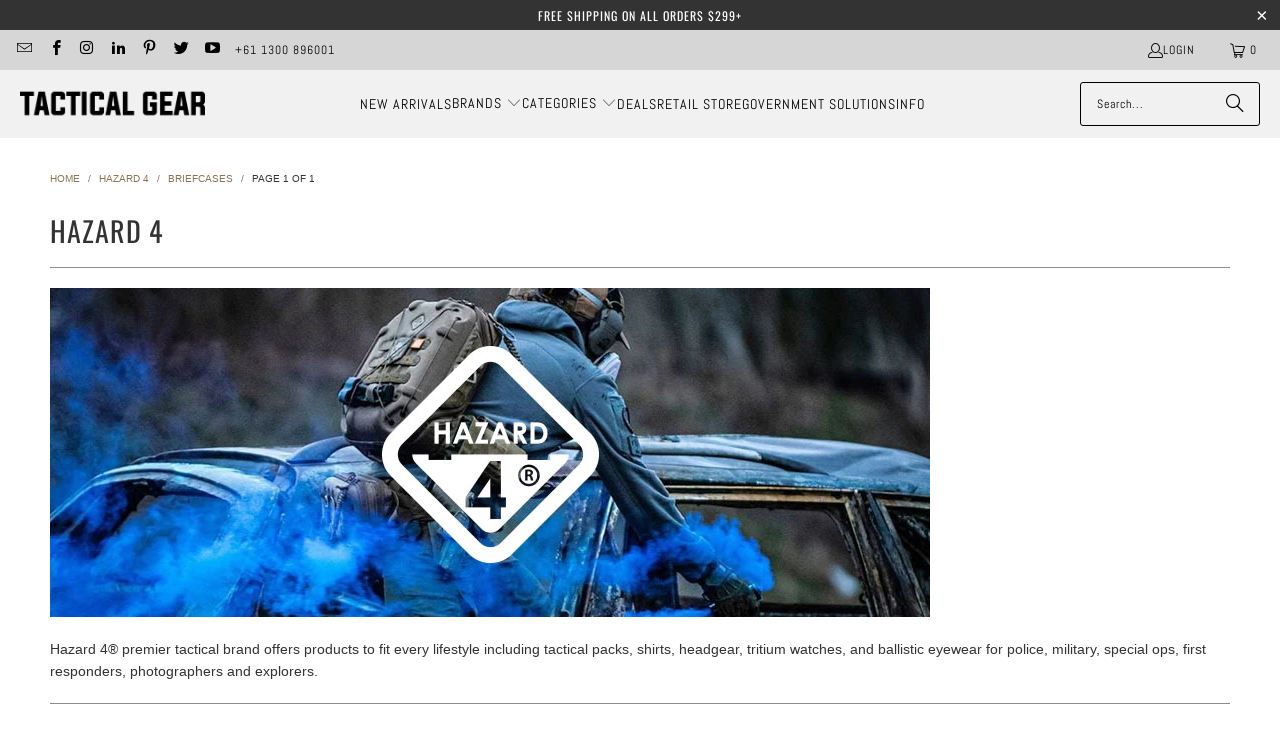

--- FILE ---
content_type: application/javascript
request_url: https://gravity-software.com/js/shopify/cfp_bystore184254495.js?v=3dbc3e362e50486c849cb1f59621f953
body_size: 94281
content:
var comingSoonProducts = { 'mission-accessories-fill-adapter': '1836', 'mission-accessories-launcher-soft-case': '1836', 'mission-hs-10-portable-acoustic-hailing-device': '1836', 'mission-launcher-upgrades-accessories-gen-collapsible-stock': '1836', 'mission-launcher-upgrades-accessories-mlr™-collapsible-folding-stock': '1836', 'mission-launcher-upgrades-accessories-mlr™-collapsible-stock': '1836', 'mission-mlr-launcher': '1836', 'mission-mlr-fa-semi-auto-carbine-with-auto-feed-launcher': '1836', 'mission-propellant-accessories-13-cubic-inch-hpa-bottle': '1836', 'mission-propellant-accessories-26-cubic-inch-hpa-bottle': '1836', 'mission-propellant-accessories-48-cubic-inch-hpa-bottle': '1836', 'mission-propellant-accessories-c02-cartridges': '1836', 'mission-propellant-accessories-fill-station-hpa-bottle': '1836', 'mission-safety-response-gear-accessories-crowd-control-rig': '1836', 'mission-safety-response-gear-accessories-hpa-tank-pouch': '1836', 'mission-safety-response-gear-accessories-re-load-pod-carrier': '1836', 'mission-safety-response-gear-accessories-single-point-sling': '1836', 'mission-safety-response-gear-accessories-tpr™-drop-leg-holster': '1836', 'mission-safety-response-gear-accessories-two-point-sling': '1836', 'mission-tcr-le-semi-auto-launcher': '1836', 'mission-tpr-semi-auto-pistol': '1836', 'mission-safe-munitions-operations-glass-breaker-ball': '1836', 'mission-safe-munitions-operations-i-d-marking-ball': '1836', 'mission-safe-munitions-inert-live-agent-ball': '1836', 'mission-safe-munitions-operations-i-d-marking-ball-1': '1836', 'mission-safe-munitions-cs-oc': '1836', 'mission-safe-munitions-cs': '1836', 'mission-safe-munitions-level-1-oc-live-agent-ball': '1836', 'mission-safe-munitions-level-2-oc-live-agent-ball': '1836', 'mission™-certifications': '1836', 'bti-bolt-cutters-18': '1836', 'bti-bolt-cutters-18-holder': '1836', 'bti-bolt-cutters-24': '1836', 'bti-bolt-cutters-24-with-holder': '1836', 'bti-break-rake-tool': '1836', 'bti-break-rake-tool-2-piece': '1836', 'bti-burglar-bar-door': '1836', 'bti-crook-hook': '1836', 'bti-lock-explosive-door': '1836', 'bti-dual-swing-pry-door': '1836', 'bti-dual-swing-ram-breaching-door': '1836', 'bti-dual-swing-shotgun-door': '1836', 'bti-eagle-collapsible-breaching-tool': '1836', 'bti-grim-reaper-tool': '1836', 'bti-grim-reaper-tool-2-piece': '1836', 'bti-halligan-tool': '1836', 'bti-halligan-tool-2-piece': '1836', 'bti-hydraulic-door': '1836', 'bti-mity-mouse-ram': '1836', 'bti-pac-ram': '1836', 'bti-pry-breaching-door': '1836', 'bti-ram-breaching-door': '1836', 'bti-ram-pry-door': '1836', 'bti-ram-breaching-door-reinforced-ram-door': '1836', 'bti-reverse-explosive-door': '1836', 'bti-reverse-pry-breaching-door': '1836', 'bti-reverse-ram-breaching-door': '1836', 'bti-reverse-shotgun-door': '1836', 'bti-saloon-explosive-door': '1836', 'bti-shotgun-breaching-door': '1836', 'bti-shotgun-hinge-breaching-door': '1836', 'bti-strip-lock-explosive-door': '1836', 'bti-war-head': '1836', 'bti-wasp-ram': '1836', 'damascus-flexforce-modular-hard-shell-crowd-control-system': '1836', 'armadillo-interlocking-riot-shield-intermediate-shields': '1836', 'armadillo-interlocking-riot-shield-long-shields': '1836', 'armadillo-interlocking-riot-shield-medium-shields': '1836', 'armadillo-interlocking-riot-shield-small-shields': '1836', 'mestel-safety-sge-400-gas-mask': '1836', 'copy-of-mestel-safety-sge-400-3-gas-mask': '1836', 'mestel-safety-sge-400-3bb-gas-mask': '1836', 'mestel-safety-tp-400-3-as-gas-mask': '1836', 'redman-xp-instructor-suit': '1836', 'blackhawk-dynamic-entry-active-shooter-hallagan-tool': '1836', 'blackhawk-dynamic-entry-boltmaster': '1836', 'blackhawk-dynamic-entry-breacher': '1836', 'blackhawk-dynamic-entry-breaching-sledge': '1836', 'blackhawk-dynamic-entry-break-n-rake': '1836', 'blackhawk-dynamic-entry-classic-hallagan-tool': '1836', 'blackhawk-dynamic-entry-cqb-ram': '1836', 'blackhawk-dynamic-entry-dynamic-duo-kit': '1836', 'blackhawk-dynamic-entry-gorilla-bar': '1836', 'blackhawk-dynamic-entry-hallagan-tool': '1836', 'blackhawk-dynamic-entry-kit-1': '1836', 'blackhawk-dynamic-entry-kit-2': '1836', 'blackhawk-dynamic-entry-kit-3': '1836', 'blackhawk-dynamic-entry-micro-thundersledge': '1836', 'blackhawk-dynamic-entry-mini-boltmaster': '1836', 'blackhawk-dynamic-entry-mini-breacher': '1836', 'blackhawk-dynamic-entry-mini-break-n-rake': '1836', 'blackhawk-dynamic-entry-mini-deployment-kit': '1836', 'blackhawk-dynamic-entry-mini-thundersledge': '1836', 'blackhawk-dynamic-entry-mini-tool-kit': '1836', 'blackhawk-dynamic-entry-mobile-home-door-breacher': '1836', 'blackhawk-dynamic-entry-padlock-buster': '1836', 'blackhawk-dynamic-entry-single-bit-axe': '1836', 'blackhawk-dynamic-entry-small-pry': '1836', 'blackhawk-dynamic-entry-special-operations-breacher': '1836', 'blackhawk-dynamic-entry-special-operations-hallagan-tool': '1836', 'blackhawk-dynamic-entry-special-operations-ram': '1836', 'blackhawk-dynamic-entry-stainless-hallagan-tool': '1836', 'blackhawk-dynamic-entry-stainless-hallagan-tool-special-operations': '1836', 'blackhawk-dynamic-entry-super-boltmaster': '1836', 'blackhawk-dynamic-entry-super-break-n-rake': '1836', 'blackhawk-dynamic-entry-super-pulaski-tool': '1836', 'blackhawk-dynamic-entry-tactical-backpack-kit': '1836', 'blackhawk-dynamic-entry-tactical-backpack-kit-b': '1836', 'blackhawk-dynamic-entry-tactical-backpack-kit-c': '1836', 'blackhawk-dynamic-entry-tactical-fence-climbers': '1836', 'blackhawk-dynamic-entry-thors-hammer': '1836', 'blackhawk-dynamic-entry-thundermaul': '1836', 'blackhawk-dynamic-entry-thundersledge': '1836', 'blackhawk-dynamic-entry-twin-turbo-ram': '1836', 'blackhawk-dynamic-entry-u-k-hallagan-tool': '1836', 'blackhawk-dynamic-entry-u-k-m-o-e-backpack-kit': '1836', 'blue-training-gun-glock-21-generation-4-color-blue-weighted-no-light-none': '1836', 'blue-training-gun-glock-21-generation-4-color-blue-weighted-no-light-x300': '1836', 'blue-training-guns-1911-a1-training-gun-color-black-weighted-no': '1836', 'blue-training-guns-1911-a1-training-gun-color-black-weighted-yes': '1836', 'blue-training-guns-1911-a1-training-gun-color-blue-weighted-no': '1836', 'blue-training-guns-1911-a1-training-gun-color-blue-weighted-yes': '1836', 'blue-training-guns-37mm-gas-gun-w-14-barrrel-color-black-weighted-no': '1836', 'blue-training-guns-37mm-gas-gun-w-14-barrrel-color-black-weighted-yes': '1836', 'blue-training-guns-37mm-gas-gun-w-14-barrrel-color-blue-weighted-no': '1836', 'blue-training-guns-37mm-gas-gun-w-14-barrrel-color-blue-weighted-yes': '1836', 'blue-training-guns-ak47-30-round-magazine-color-black': '1836', 'blue-training-guns-ak47-30-round-magazine-color-blue': '1836', 'blue-training-guns-ak47-color-black-weighted-no': '1836', 'blue-training-guns-ak47-color-black-weighted-yes': '1836', 'blue-training-guns-ak47-color-blue-weighted-no': '1836', 'blue-training-guns-ak47-color-blue-weighted-yes': '1836', 'blue-training-guns-ak47-folding-stock-color-black-weighted-no': '1836', 'blue-training-guns-ak47-folding-stock-color-black-weighted-yes': '1836', 'blue-training-guns-ak47-folding-stock-color-blue-weighted-no': '1836', 'blue-training-guns-ak47-folding-stock-color-blue-weighted-yes': '1836', 'blue-training-guns-ak47-rifle-period-weapon': '1836', 'blue-training-guns-ar15-a2-w-forward-rail-weapon-simulator-color-black-weighted-yes': '1836', 'blue-training-guns-ar15-a2-w-forward-rail-weapon-simulator-color-blue-weighted-yes': '1836', 'blue-training-guns-ar15-m16-30-round-magazine-color-black': '1836', 'blue-training-guns-ar15-m16-30-round-magazine-color-blue': '1836', 'blue-training-guns-benelli-super-90-color-black-weighted-no': '1836', 'blue-training-guns-benelli-super-90-color-black-weighted-yes': '1836', 'blue-training-guns-benelli-super-90-color-blue-weighted-no': '1836', 'blue-training-guns-benelli-super-90-color-blue-weighted-yes': '1836', 'blue-training-guns-beretta-92-vertec-color-black-weighted-no': '1836', 'blue-training-guns-beretta-92-vertec-color-black-weighted-yes': '1836', 'blue-training-guns-beretta-92-vertec-color-blue-weighted-no': '1836', 'blue-training-guns-beretta-92-vertec-color-blue-weighted-yes': '1836', 'blue-training-guns-beretta-92d-centurion-color-black-weighted-yes': '1836', 'blue-training-guns-beretta-92d-centurion-color-blue-weighted-no': '1836', 'blue-training-guns-beretta-92d-centurion-color-blue-weighted-yes': '1836', 'blue-training-guns-beretta-92f-color-black-weighted-no': '1836', 'blue-training-guns-beretta-92f-color-black-weighted-yes': '1836', 'blue-training-guns-beretta-92f-color-blue-weighted-no': '1836', 'blue-training-guns-beretta-92f-color-blue-weighted-yes': '1836', 'blue-training-guns-beretta-92f-compact-category-handgun-color-black-manufacturer-beretta-model-92f-compact-weighted-no': '1836', 'blue-training-guns-beretta-92f-compact-category-handgun-color-black-manufacturer-beretta-model-92f-compact-weighted-yes': '1836', 'blue-training-guns-beretta-92f-compact-category-handgun-color-blue-manufacturer-beretta-model-92f-compact-weighted-no': '1836', 'blue-training-guns-beretta-92f-compact-category-handgun-color-blue-manufacturer-beretta-model-92f-compact-weighted-yes': '1836', 'blue-training-guns-beretta-92f-magazine-color-blue': '1836', 'blue-training-guns-beretta-cougar-color-black-weighted-yes': '1836', 'blue-training-guns-beretta-cougar-color-blue-weighted-no': '1836', 'blue-training-guns-beretta-cougar-color-blue-weighted-yes': '1836', 'blue-training-guns-beretta-cougar-magazine-color-black': '1836', 'blue-training-guns-beretta-cougar-magazine-color-blue': '1836', 'blue-training-guns-beretta-nano-color-black-weighted-no': '1836', 'blue-training-guns-beretta-nano-color-black-weighted-yes': '1836', 'blue-training-guns-beretta-nano-color-blue-weighted-no': '1836', 'blue-training-guns-beretta-nano-color-blue-weighted-yes': '1836', 'blue-training-guns-beretta-pico-category-handgun-color-black-manufacturer-beretta-model-pico-weighted-no': '1836', 'blue-training-guns-beretta-pico-category-handgun-color-black-manufacturer-beretta-model-pico-weighted-yes': '1836', 'blue-training-guns-beretta-pico-category-handgun-color-blue-manufacturer-beretta-model-pico-weighted-no': '1836', 'blue-training-guns-beretta-pico-category-handgun-color-blue-manufacturer-beretta-model-pico-weighted-yes': '1836', 'blue-training-guns-beretta-px4-storm-40-s-w-color-black-weighted-no': '1836', 'blue-training-guns-beretta-px4-storm-40-s-w-color-black-weighted-yes': '1836', 'blue-training-guns-beretta-px4-storm-40-s-w-color-blue-weighted-no': '1836', 'blue-training-guns-beretta-px4-storm-40-s-w-color-blue-weighted-yes': '1836', 'blue-training-guns-beretta-px4-storm-45-auto-color-black-weighted-no': '1836', 'blue-training-guns-beretta-px4-storm-45-auto-color-black-weighted-yes': '1836', 'blue-training-guns-beretta-px4-storm-45-auto-color-blue-weighted-yes': '1836', 'blue-training-guns-beretta-px4-storm-sub-compact-color-black-weighted-no': '1836', 'blue-training-guns-beretta-px4-storm-sub-compact-color-black-weighted-yes': '1836', 'blue-training-guns-beretta-px4-storm-sub-compact-color-blue-weighted-no': '1836', 'blue-training-guns-beretta-px4-storm-sub-compact-color-blue-weighted-yes': '1836', 'blue-training-guns-beretta-storm-45-cal-magazine-color-black': '1836', 'blue-training-guns-beretta-storm-subcompact-9mm-magazine-color-black': '1836', 'blue-training-guns-bersa-thunder-380-color-black-weighted-no': '1836', 'blue-training-guns-bersa-thunder-380-color-black-weighted-yes': '1836', 'blue-training-guns-bersa-thunder-380-color-blue-weighted-no': '1836', 'blue-training-guns-bersa-thunder-380-color-blue-weighted-yes': '1836', 'blue-training-guns-bersa-thunder-380-magazine-color-black': '1836', 'blue-training-guns-bersa-thunder-45-color-black-weighted-no': '1836', 'blue-training-guns-bersa-thunder-45-color-black-weighted-yes': '1836', 'blue-training-guns-bersa-thunder-45-color-blue-weighted-no': '1836', 'blue-training-guns-bersa-thunder-45-color-blue-weighted-yes': '1836', 'blue-training-guns-bluegun-m4-commando-flat-top-closed-stock-forward-rail-m203-grenade-launcher-weapon-simulator-color-black-weighted-no': '1836', 'blue-training-guns-bluegun-m4-commando-flat-top-closed-stock-forward-rail-m203-grenade-launcher-weapon-simulator-color-black-weighted-yes': '1836', 'blue-training-guns-bluegun-m4-commando-flat-top-closed-stock-forward-rail-m203-grenade-launcher-weapon-simulator-color-blue-weighted-no': '1836', 'blue-training-guns-bluegun-m4-commando-flat-top-closed-stock-forward-rail-m203-grenade-launcher-weapon-simulator-color-blue-weighted-yes': '1836', 'blue-training-guns-bluegun-m4-commando-flat-top-open-stock-color-black-weighted-no': '1836', 'blue-training-guns-bluegun-m4-commando-flat-top-open-stock-color-black-weighted-yes': '1836', 'blue-training-guns-bluegun-m4-commando-flat-top-open-stock-color-blue-weighted-no': '1836', 'blue-training-guns-bluegun-m4-commando-flat-top-open-stock-color-blue-weighted-yes': '1836', 'blue-training-guns-browning-hi-power-cocked-locked-color-black-weighted-no': '1836', 'blue-training-guns-browning-hi-power-cocked-locked-color-black-weighted-yes': '1836', 'blue-training-guns-browning-hi-power-cocked-locked-color-blue-weighted-no': '1836', 'blue-training-guns-browning-hi-power-cocked-locked-color-blue-weighted-yes': '1836', 'blue-training-guns-browning-hi-power-pistol-color-black-weighted-no': '1836', 'blue-training-guns-browning-hi-power-pistol-color-black-weighted-yes': '1836', 'blue-training-guns-browning-hi-power-pistol-color-blue-weighted-no': '1836', 'blue-training-guns-browning-hi-power-pistol-color-blue-weighted-yes': '1836', 'blue-training-guns-caracal-color-blue-weighted-no': '1836', 'blue-training-guns-claymore-mine-color-black': '1836', 'blue-training-guns-claymore-mine-color-blue': '1836', 'blue-training-guns-colt-1911-commander-cocked-locked-color-black-weighted-no': '1836', 'blue-training-guns-colt-1911-commander-cocked-locked-color-black-weighted-yes': '1836', 'blue-training-guns-colt-1911-commander-cocked-locked-color-blue-weighted-no': '1836', 'blue-training-guns-colt-1911-commander-cocked-locked-color-blue-weighted-yes': '1836', 'blue-training-guns-colt-1911-commander-color-black-weighted-no': '1836', 'blue-training-guns-colt-1911-commander-color-black-weighted-yes': '1836', 'blue-training-guns-colt-1911-commander-color-blue-weighted-no': '1836', 'blue-training-guns-colt-1911-commander-color-blue-weighted-yes': '1836', 'blue-training-guns-colt-1911-pistol-color-black-weighted-no': '1836', 'blue-training-guns-colt-1911-pistol-color-black-weighted-yes': '1836', 'blue-training-guns-colt-1911-pistol-color-blue-weighted-no': '1836', 'blue-training-guns-colt-1911-pistol-color-blue-weighted-yes': '1836', 'blue-training-guns-colt-ar15-color-black-weighted-no': '1836', 'blue-training-guns-colt-ar15-color-black-weighted-yes': '1836', 'blue-training-guns-colt-ar15-color-blue-weighted-no': '1836', 'blue-training-guns-colt-ar15-color-blue-weighted-yes': '1836', 'blue-training-guns-colt-car15-carbine-color-black-weighted-no': '1836', 'blue-training-guns-colt-car15-carbine-color-black-weighted-yes': '1836', 'blue-training-guns-colt-car15-carbine-color-blue-weighted-no': '1836', 'blue-training-guns-colt-car15-carbine-color-blue-weighted-yes': '1836', 'blue-training-guns-colt-m1911-mag-color-black': '1836', 'blue-training-guns-colt-m1911-mag-color-blue': '1836', 'blue-training-guns-colt-m4-closed-stock-color-black-weighted-no': '1836', 'blue-training-guns-colt-m4-closed-stock-color-black-weighted-yes': '1836', 'blue-training-guns-colt-m4-closed-stock-color-blue-weighted-no': '1836', 'blue-training-guns-colt-m4-closed-stock-color-blue-weighted-yes': '1836', 'blue-training-guns-colt-m4-commando-closed-stock-color-black-weighted-no': '1836', 'blue-training-guns-colt-m4-commando-closed-stock-color-black-weighted-yes': '1836', 'blue-training-guns-colt-m4-commando-closed-stock-color-blue-weighted-no': '1836', 'blue-training-guns-colt-m4-commando-closed-stock-color-blue-weighted-yes': '1836', 'blue-training-guns-colt-m4-flat-top-color-black-weighted-no': '1836', 'blue-training-guns-colt-m4-flat-top-color-black-weighted-yes': '1836', 'blue-training-guns-colt-m4-flat-top-color-blue-weighted-no': '1836', 'blue-training-guns-colt-m4-flat-top-color-blue-weighted-yes': '1836', 'blue-training-guns-colt-m4-w-forward-rail-color-black-weighted-no': '1836', 'blue-training-guns-colt-m4-w-forward-rail-color-black-weighted-yes': '1836', 'blue-training-guns-colt-m4-w-forward-rail-color-blue-weighted-no': '1836', 'blue-training-guns-colt-m4-w-forward-rail-color-blue-weighted-yes': '1836', 'blue-training-guns-cz-p09-color-blue-weighted-no': '1836', 'blue-training-guns-cz75-color-black-weighted-no': '1836', 'blue-training-guns-cz75-color-black-weighted-yes': '1836', 'blue-training-guns-cz75-color-blue-weighted-no': '1836', 'blue-training-guns-cz75-color-blue-weighted-yes': '1836', 'blue-training-guns-cz75-compact-color-black-weighted-no': '1836', 'blue-training-guns-cz75-compact-color-black-weighted-yes': '1836', 'blue-training-guns-cz75-compact-color-blue-weighted-no': '1836', 'blue-training-guns-cz75-compact-color-blue-weighted-yes': '1836', 'blue-training-guns-cz75-compact-magazine-color-black': '1836', 'blue-training-guns-cz75-compact-p-01-color-blue-weighted-no': '1836', 'blue-training-guns-cz75-magazine-color-black': '1836', 'blue-training-guns-cz75-magazine-color-blue': '1836', 'blue-training-guns-cz75-p-07-color-black-weighted-no': '1836', 'blue-training-guns-cz75-p-07-color-black-weighted-yes': '1836', 'blue-training-guns-cz75-p-07-color-blue-weighted-yes': '1836', 'blue-training-guns-cz75-p07-magazine-color-black': '1836', 'blue-training-guns-cz75p-color-black-weighted-no': '1836', 'blue-training-guns-cz75p-color-black-weighted-yes': '1836', 'blue-training-guns-cz75p-color-blue-weighted-no': '1836', 'blue-training-guns-cz75p-color-blue-weighted-yes': '1836', 'blue-training-guns-defender-12ga-w-18-barrel-color-black-weighted-no': '1836', 'blue-training-guns-defender-12ga-w-18-barrel-color-black-weighted-yes': '1836', 'blue-training-guns-defender-12ga-w-18-barrel-color-blue-weighted-no': '1836', 'blue-training-guns-defender-12ga-w-18-barrel-color-blue-weighted-yes': '1836', 'blue-training-guns-defender-12ga-w-18-barrel-double-pistol-grip-color-black-weighted-no': '1836', 'blue-training-guns-defender-12ga-w-18-barrel-double-pistol-grip-color-black-weighted-yes': '1836', 'blue-training-guns-defender-12ga-w-18-barrel-double-pistol-grip-color-blue-weighted-yes': '1836', 'blue-training-guns-defender-12ga-w-18-barrel-pistol-grip-color-black-weighted-no': '1836', 'blue-training-guns-defender-12ga-w-18-barrel-pistol-grip-color-black-weighted-yes': '1836', 'blue-training-guns-defender-12ga-w-18-barrel-pistol-grip-color-blue-weighted-no': '1836', 'blue-training-guns-defender-12ga-w-18-barrel-pistol-grip-color-blue-weighted-yes': '1836', 'blue-training-guns-dragunov-sniper-rifle-period-weapon': '1836', 'blue-training-guns-famas-f1-color-black-weighted-no': '1836', 'blue-training-guns-famas-f1-color-black-weighted-yes': '1836', 'blue-training-guns-famas-f1-color-blue-weighted-no': '1836', 'blue-training-guns-famas-f1-color-blue-weighted-yes': '1836', 'blue-training-guns-flash-bang-cts-7290-color-black': '1836', 'blue-training-guns-flash-bang-cts-7290-color-blue': '1836', 'blue-training-guns-flash-bang-def-tec-no-25-color-black': '1836', 'blue-training-guns-fn-m240-color-black-weighted-no': '1836', 'blue-training-guns-fn-m240-color-black-weighted-yes': '1836', 'blue-training-guns-fn-m240-color-blue-weighted-no': '1836', 'blue-training-guns-fn-m240-color-blue-weighted-yes': '1836', 'blue-training-guns-fn-m249-color-black-weighted-no': '1836', 'blue-training-guns-fn-m249-color-black-weighted-yes': '1836', 'blue-training-guns-fn-m249-color-blue-weighted-no': '1836', 'blue-training-guns-fn-m249-color-blue-weighted-yes': '1836', 'blue-training-guns-fn-p90-color-black-weighted-no': '1836', 'blue-training-guns-fn-p90-color-black-weighted-yes': '1836', 'blue-training-guns-fn-p90-color-blue-weighted-no': '1836', 'blue-training-guns-fn-p90-color-blue-weighted-yes': '1836', 'blue-training-guns-glock-17-generation-4-color-blue-weighted-no': '1836', 'blue-training-guns-glock-17-generation-4-color-blue-weighted-yes': '1836', 'blue-training-guns-glock-17-22-31-color-blue-weighted-no': '1836', 'blue-training-guns-glock-17-22-31-color-blue-weighted-yes': '1836', 'blue-training-guns-glock-17-22-31-m5-tactical-light-color-blue-weighted-yes': '1836', 'blue-training-guns-glock-17-22-31-magazine-color-black': '1836', 'blue-training-guns-glock-17-22-31-magazine-color-blue': '1836', 'blue-training-guns-glock-17-22-31-w-glock-tactical-light-color-blue-weighted-no': '1836', 'blue-training-guns-glock-17-22-31-w-glock-tactical-light-color-blue-weighted-yes': '1836', 'blue-training-guns-glock-19-23-32-color-blue-weighted-no-option-generation-4': '1836', 'blue-training-guns-glock-19-23-32-color-blue-weighted-no-option-none': '1836', 'blue-training-guns-glock-19-23-32-color-blue-weighted-yes-option-none': '1836', 'blue-training-guns-glock-19-23-32-magazine-color-black': '1836', 'blue-training-guns-glock-19-23-32-magazine-color-blue': '1836', 'blue-training-guns-glock-20-magazine-color-black': '1836', 'blue-training-guns-glock-20-magazine-color-blue': '1836', 'blue-training-guns-glock-21-color-blue-weighted-no': '1836', 'blue-training-guns-glock-21-color-blue-weighted-yes': '1836', 'blue-training-guns-glock-21-magazine-color-black': '1836', 'blue-training-guns-glock-21-magazine-color-blue': '1836', 'blue-training-guns-glock-21sf-color-blue-weighted-no': '1836', 'blue-training-guns-glock-21sf-color-blue-weighted-yes': '1836', 'blue-training-guns-glock-22-magazine-color-black': '1836', 'blue-training-guns-glock-22-magazine-color-blue': '1836', 'blue-training-guns-glock-23-magazine-color-black': '1836', 'blue-training-guns-glock-23-magazine-color-blue': '1836', 'blue-training-guns-glock-26-27-33-color-blue-weighted-no': '1836', 'blue-training-guns-glock-26-27-33-color-blue-weighted-yes': '1836', 'blue-training-guns-glock-26-27-33-magazine-color-black': '1836', 'blue-training-guns-glock-26-27-33-magazine-color-blue': '1836', 'blue-training-guns-glock-27-magazine-color-black': '1836', 'blue-training-guns-glock-27-magazine-color-blue': '1836', 'blue-training-guns-glock-29-magazine-color-black': '1836', 'blue-training-guns-glock-29-magazine-color-blue': '1836', 'blue-training-guns-glock-30-color-blue-weighted-no': '1836', 'blue-training-guns-glock-30-color-blue-weighted-yes': '1836', 'blue-training-guns-glock-30-magazine-color-blue': '1836', 'blue-training-guns-glock-30s-color-blue-weighted-no': '1836', 'blue-training-guns-glock-31-magazine-color-black': '1836', 'blue-training-guns-glock-31-magazine-color-blue': '1836', 'blue-training-guns-glock-32-magazine-color-black': '1836', 'blue-training-guns-glock-32-magazine-color-blue': '1836', 'blue-training-guns-glock-33-magazine-color-black': '1836', 'blue-training-guns-glock-33-magazine-color-blue': '1836', 'blue-training-guns-glock-34-color-blue-weighted-no': '1836', 'blue-training-guns-glock-34-magazine-color-black': '1836', 'blue-training-guns-glock-34-magazine-color-blue': '1836', 'blue-training-guns-glock-36-color-blue-weighted-no': '1836', 'blue-training-guns-glock-36-color-blue-weighted-yes': '1836', 'blue-training-guns-glock-37-color-blue-weighted-no': '1836', 'blue-training-guns-glock-37-color-blue-weighted-yes': '1836', 'blue-training-guns-glock-42-color-blue-weighted-no': '1836', 'blue-training-guns-h-k-p30sk-category-handgun-color-black-manufacturer-h-k-model-p30sk-weighted-no': '1836', 'blue-training-guns-h-k-p30sk-category-handgun-color-black-manufacturer-h-k-model-p30sk-weighted-yes': '1836', 'blue-training-guns-h-k-p30sk-category-handgun-color-blue-manufacturer-h-k-model-p30sk-weighted-no': '1836', 'blue-training-guns-heckler-koch-416-14-5-barrel-closed-stock-color-black-weighted-no': '1836', 'blue-training-guns-heckler-koch-416-14-5-barrel-closed-stock-color-blue-weighted-yes': '1836', 'blue-training-guns-heckler-koch-416-14-5-barrel-collapsible-stock-color-black-weighted-yes': '1836', 'blue-training-guns-heckler-koch-416-w-14-5-barrel-color-black-weighted-no': '1836', 'blue-training-guns-heckler-koch-416-w-14-5-barrel-color-black-weighted-yes': '1836', 'blue-training-guns-heckler-koch-416-w-14-5-barrel-color-blue-weighted-yes': '1836', 'blue-training-guns-heckler-koch-45-magazine-color-black': '1836', 'blue-training-guns-heckler-koch-g36c-color-black-weighted-yes': '1836', 'blue-training-guns-heckler-koch-g36c-color-blue-weighted-no': '1836', 'blue-training-guns-heckler-koch-g36c-color-blue-weighted-yes': '1836', 'blue-training-guns-heckler-koch-g36ke-color-black-weighted-no': '1836', 'blue-training-guns-heckler-koch-g36ke-color-black-weighted-yes': '1836', 'blue-training-guns-heckler-koch-g36ke-color-blue-weighted-no': '1836', 'blue-training-guns-heckler-koch-g36ke-color-blue-weighted-yes': '1836', 'blue-training-guns-heckler-koch-hk45-color-black-weighted-no': '1836', 'blue-training-guns-heckler-koch-hk45-color-black-weighted-yes': '1836', 'blue-training-guns-heckler-koch-hk45-color-blue-weighted-no': '1836', 'blue-training-guns-heckler-koch-hk45-color-blue-weighted-yes': '1836', 'blue-training-guns-heckler-koch-hk45-compact-color-black-weighted-no': '1836', 'blue-training-guns-heckler-koch-hk45-compact-color-black-weighted-yes': '1836', 'blue-training-guns-heckler-koch-hk45-compact-color-blue-weighted-no': '1836', 'blue-training-guns-heckler-koch-hk45-compact-color-blue-weighted-yes': '1836', 'blue-training-guns-heckler-koch-hk53-color-black-weighted-no': '1836', 'blue-training-guns-heckler-koch-hk53-color-black-weighted-yes': '1836', 'blue-training-guns-heckler-koch-hk53-color-blue-weighted-no': '1836', 'blue-training-guns-heckler-koch-hk53-color-blue-weighted-yes': '1836', 'blue-training-guns-heckler-koch-mark-23-socom-color-black-weighted-no': '1836', 'blue-training-guns-heckler-koch-mark-23-socom-color-black-weighted-yes': '1836', 'blue-training-guns-heckler-koch-mark-23-socom-color-blue-weighted-no': '1836', 'blue-training-guns-heckler-koch-mark-23-socom-color-blue-weighted-yes': '1836', 'blue-training-guns-heckler-koch-mp5-30-round-magazine-color-black': '1836', 'blue-training-guns-heckler-koch-mp5-30-round-magazine-color-blue': '1836', 'blue-training-guns-heckler-koch-mp5a2-color-black-weighted-no': '1836', 'blue-training-guns-heckler-koch-mp5a2-color-black-weighted-yes': '1836', 'blue-training-guns-heckler-koch-mp5a2-color-blue-weighted-no': '1836', 'blue-training-guns-heckler-koch-mp5a2-color-blue-weighted-yes': '1836', 'blue-training-guns-heckler-koch-mp5a3-color-black-weighted-no': '1836', 'blue-training-guns-heckler-koch-mp5a3-color-black-weighted-yes': '1836', 'blue-training-guns-heckler-koch-mp5a3-color-blue-weighted-no': '1836', 'blue-training-guns-heckler-koch-mp5a3-color-blue-weighted-yes': '1836', 'blue-training-guns-heckler-koch-mp5k-color-black-weighted-no': '1836', 'blue-training-guns-heckler-koch-mp5k-color-black-weighted-yes': '1836', 'blue-training-guns-heckler-koch-mp5k-color-blue-weighted-no': '1836', 'blue-training-guns-heckler-koch-mp5sd-color-black-weighted-no': '1836', 'blue-training-guns-heckler-koch-mp5sd-color-black-weighted-yes': '1836', 'blue-training-guns-heckler-koch-mp5sd-color-blue-weighted-no': '1836', 'blue-training-guns-heckler-koch-mp5sd-color-blue-weighted-yes': '1836', 'blue-training-guns-heckler-koch-mp7-color-black-weighted-no': '1836', 'blue-training-guns-heckler-koch-mp7-color-black-weighted-yes': '1836', 'blue-training-guns-heckler-koch-mp7-color-blue-weighted-no': '1836', 'blue-training-guns-heckler-koch-mp7-color-blue-weighted-yes': '1836', 'blue-training-guns-heckler-koch-p2000-european-version-color-black-weighted-no': '1836', 'blue-training-guns-heckler-koch-p2000-european-version-color-black-weighted-yes': '1836', 'blue-training-guns-heckler-koch-p2000-european-version-color-blue-weighted-no': '1836', 'blue-training-guns-heckler-koch-p2000-european-version-color-blue-weighted-yes': '1836', 'blue-training-guns-heckler-koch-p2000-us-version-color-black-weighted-no': '1836', 'blue-training-guns-heckler-koch-p2000-us-version-color-black-weighted-yes': '1836', 'blue-training-guns-heckler-koch-p2000-us-version-color-blue-weighted-no': '1836', 'blue-training-guns-heckler-koch-p2000-us-version-color-blue-weighted-yes': '1836', 'blue-training-guns-heckler-koch-p30-color-black-weighted-no': '1836', 'blue-training-guns-heckler-koch-p30-color-black-weighted-yes': '1836', 'blue-training-guns-heckler-koch-p30-color-blue-weighted-no': '1836', 'blue-training-guns-heckler-koch-p30-color-blue-weighted-yes': '1836', 'blue-training-guns-heckler-koch-p7m8-color-black-weighted-no': '1836', 'blue-training-guns-heckler-koch-p7m8-color-black-weighted-yes': '1836', 'blue-training-guns-heckler-koch-p7m8-color-blue-weighted-no': '1836', 'blue-training-guns-heckler-koch-p7m8-color-blue-weighted-yes': '1836', 'blue-training-guns-heckler-koch-ump-45-color-black-weighted-no': '1836', 'blue-training-guns-heckler-koch-ump-45-color-black-weighted-yes': '1836', 'blue-training-guns-heckler-koch-ump-45-color-blue-weighted-no': '1836', 'blue-training-guns-heckler-koch-ump-45-color-blue-weighted-yes': '1836', 'blue-training-guns-heckler-koch-ump-45-magazine-color-black': '1836', 'blue-training-guns-heckler-koch-ump-45-magazine-color-blue': '1836', 'blue-training-guns-heckler-koch-usp-9mm-color-black-weighted-no': '1836', 'blue-training-guns-heckler-koch-usp-9mm-color-black-weighted-yes': '1836', 'blue-training-guns-heckler-koch-usp-9mm-color-blue-weighted-no': '1836', 'blue-training-guns-heckler-koch-usp-9mm-color-blue-weighted-yes': '1836', 'blue-training-guns-heckler-koch-usp-9mm-compact-color-black-weighted-no': '1836', 'blue-training-guns-heckler-koch-usp-9mm-compact-color-black-weighted-yes': '1836', 'blue-training-guns-heckler-koch-usp-9mm-compact-color-blue-weighted-no': '1836', 'blue-training-guns-heckler-koch-usp-9mm-compact-color-blue-weighted-yes': '1836', 'blue-training-guns-heckler-koch-usp-9mm-compact-magazine-color-black': '1836', 'blue-training-guns-heckler-koch-usp-9mm-compact-magazine-color-blue': '1836', 'blue-training-guns-heckler-koch-usp-9mm-magazine-color-black': '1836', 'blue-training-guns-heckler-koch-usp-9mm-magazine-color-blue': '1836', 'blue-training-guns-heckler-koch-usp-45-color-black-weighted-no': '1836', 'blue-training-guns-heckler-koch-usp-45-color-black-weighted-yes': '1836', 'blue-training-guns-heckler-koch-usp-45-color-blue-weighted-no': '1836', 'blue-training-guns-heckler-koch-usp-45-color-blue-weighted-yes': '1836', 'blue-training-guns-heckler-koch-usp-45-magazine-color-black': '1836', 'blue-training-guns-heckler-koch-vp9-color-blue-weighted-no': '1836', 'blue-training-guns-heckler-koch-vp9-color-blue-weighted-yes': '1836', 'blue-training-guns-kahr-cw45-category-handgun-color-black-manufacturer-kahr-model-cw45-weighted-yes': '1836', 'blue-training-guns-kahr-cw45-category-handgun-color-blue-manufacturer-kahr-model-cw45-weighted-no': '1836', 'blue-training-guns-kahr-cw45-category-handgun-color-blue-manufacturer-kahr-model-cw45-weighted-yes': '1836', 'blue-training-guns-kahr-p380-color-black-weighted-no': '1836', 'blue-training-guns-kahr-p380-color-black-weighted-yes': '1836', 'blue-training-guns-kahr-p380-color-blue-weighted-no': '1836', 'blue-training-guns-kahr-p380-color-blue-weighted-yes': '1836', 'blue-training-guns-kahr-p380-magazine-color-black': '1836', 'blue-training-guns-kahr-p380-w-crimson-trace-laserguard-color-black-weighted-no': '1836', 'blue-training-guns-kahr-p380-w-crimson-trace-laserguard-color-black-weighted-yes': '1836', 'blue-training-guns-kahr-p380-w-crimson-trace-laserguard-color-blue-weighted-no': '1836', 'blue-training-guns-kahr-p380-w-crimson-trace-laserguard-color-blue-weighted-yes': '1836', 'blue-training-guns-kahr-pm45-color-black-weighted-no': '1836', 'blue-training-guns-kahr-pm45-color-black-weighted-yes': '1836', 'blue-training-guns-kahr-pm45-color-blue-weighted-no': '1836', 'blue-training-guns-kahr-pm45-color-blue-weighted-yes': '1836', 'blue-training-guns-kahr-pm9-color-black-weighted-no': '1836', 'blue-training-guns-kahr-pm9-color-black-weighted-yes': '1836', 'blue-training-guns-kahr-pm9-color-blue-weighted-no': '1836', 'blue-training-guns-kahr-pm9-color-blue-weighted-yes': '1836', 'blue-training-guns-kel-tec-p3at-color-blue-weighted-no': '1836', 'blue-training-guns-kel-tec-pf9-color-black-weighted-no': '1836', 'blue-training-guns-kel-tec-pf9-color-black-weighted-yes': '1836', 'blue-training-guns-kel-tec-pf9-color-blue-weighted-no': '1836', 'blue-training-guns-kel-tec-pf9-color-blue-weighted-yes': '1836', 'blue-training-guns-kimber-micro-category-handgun-color-black-manufacturer-kimber-model-micro-weighted-no': '1836', 'blue-training-guns-kimber-micro-category-handgun-color-black-manufacturer-kimber-model-micro-weighted-yes': '1836', 'blue-training-guns-kimber-micro-category-handgun-color-blue-manufacturer-kimber-model-micro-weighted-no': '1836', 'blue-training-guns-kimber-micro-category-handgun-color-blue-manufacturer-kimber-model-micro-weighted-yes': '1836', 'blue-training-guns-kimber-solo-color-black-weighted-no': '1836', 'blue-training-guns-kimber-solo-color-black-weighted-yes': '1836', 'blue-training-guns-kimber-solo-color-blue-weighted-no': '1836', 'blue-training-guns-kimber-solo-color-blue-weighted-yes': '1836', 'blue-training-guns-kimber-solo-magazine-color-blue': '1836', 'blue-training-guns-lever-action-rifle-period-weapon': '1836', 'blue-training-guns-lugar-p08-period-weapon': '1836', 'blue-training-guns-m-a-com-p5100-color-black-weighted-no': '1836', 'blue-training-guns-m1-carbine-period-weapon': '1836', 'blue-training-guns-m1-garand-period-weapon': '1836', 'blue-training-guns-m18-smoke-grenade-period-weapon': '1836', 'blue-training-guns-m249-drum-magazine-color-blue': '1836', 'blue-training-guns-m26-taser-firearm-color-black-weighted-no': '1836', 'blue-training-guns-m26-taser-firearm-color-black-weighted-yes': '1836', 'blue-training-guns-m26-taser-firearm-color-blue-weighted-no': '1836', 'blue-training-guns-m26-taser-firearm-color-blue-weighted-yes': '1836', 'blue-training-guns-m4-closed-stock-forward-rail-14-barrel-color-black-weighted-no': '1836', 'blue-training-guns-m4-closed-stock-forward-rail-14-barrel-color-black-weighted-yes': '1836', 'blue-training-guns-m4-closed-stock-forward-rail-14-barrel-color-blue-weighted-yes': '1836', 'blue-training-guns-m4-closed-stock-m203-color-black-weighted-no': '1836', 'blue-training-guns-m4-closed-stock-m203-color-black-weighted-yes': '1836', 'blue-training-guns-m4-closed-stock-m203-color-blue-weighted-yes': '1836', 'blue-training-guns-m4-closed-stock-14-barrel-color-black-weighted-no': '1836', 'blue-training-guns-m4-closed-stock-14-barrel-color-black-weighted-yes': '1836', 'blue-training-guns-m4-closed-stock-14-barrel-color-blue-weighted-no': '1836', 'blue-training-guns-m4-closed-stock-14-barrel-color-blue-weighted-yes': '1836', 'sureguard-correctional-restraint-chair': '1836', 'spartan-training-armour-full-suit-basic': '1836', 'spartan-training-armour-full-suit-elite': '1836', 'spartan-training-gear-armour-alpha-vest': '1836', 'spartan-training-gear-duffle-bag': '1836', 'spartan-training-gear-helmet-replacement-visor-clear': '1836', 'harrow-security-apc-oskar': '1836', 'harrow-security-armoured-hilux-cash-in-transit': '1836', 'harrow-security-armoured-toyota-coaster': '1836', 'harrow-security-armoured-toyota-landcruiser-79-cash-in-transit': '1836', 'harrow-security-landcruiser-200-series-armoured-ambulance': '1836', 'harrow-security-snake-mine-resistant-ambush-protected-mrap': '1836', 'harrow-security-vehicles-armoured-lexus-570-suv': '1836', 'harrow-security-vehicles-armoured-nissan-patrol-suv': '1836', 'copy-of-harrow-security-vehicles-armoured-toyota-land-cruiser-200-suv': '1836', 'harrow-security-vehicles-armoured-toyota-prado-suv': '1836', 'gsci-multi-purpose-tactical-thermal-imaging-monocular': '1836', 'softguard-medical-safety-restraint-chair': '1836', 'scorpion-ppe-chest-guards': '1836', 'scorpion-ppe-forearm-elbow-protectors': '1836', 'scorpion-ppe-groin-guards': '1836', 'scorpion-ppe-knee-shin-protector': '1836', 'scorpion-ppe-metatarsal-foot-protector': '1836', 'scorpion-ppe-should-upper-arm-protectors': '1836', 'scorpion-ppe-thigh-guards': '1836', 'haven-gear-enforcer-mp-riot-suit-black': '1836', 'haven-gear-enforcer-mp-riot-vest-black': '1836', 'bti-explosive-breaching-kit': '1836', 'msa-esp-ii-voice-amplifier': '1836', 'msa-millennium-cbrn-cannister-10046570': '1836', 'msa-millennium-cbrn-gas-mask-1005128': '1836', 'msa-advantage-1000-cba-rca-cannister-box-of-6': '1836', 'msa-advantage-1000-riot-control-gas-mask': '1836', 'viridian-x5l-gen-3-green-laser-sight-and-tactical-light-for-rifles-and-shotguns': '1836', 'ventura-a33-advanced-walk-through-metal-detector': '1836', 'ventura-hand-held-metal-detector': '1836', 'ventura-narcotics-and-explosives-detection-system': '1836', 'ventura-walk-through-metal-detector-1': '1836', 'ventura-walk-through-portable-metal-detector': '1836', 'ventura-waterproof-walk-through-metal-detector': '1836', 'ventura-xr-0500-baggage-scanner': '1836', 'ventura-xr-0500d-baggage-scanner': '1836', 'ventura-xr-0650-checkpoint-small-baggage-scanner': '1836', 'ventura-xr-0800-large-baggage-small-cargo-scanner': '1836', 'ventura-xr-0800d-large-baggage-small-cargo-scanner': '1836', 'ventura-xr-1001-large-baggage-small-cargo-scanner': '1836', 'ventura-xr-1000d-large-baggage-small-cargo-scanner': '1836', 'ventura-xr-1500-large-baggage-small-cargo-scanner': '1836', 'ventura-xrt-4300c-vehicle-x-ray-scanner': '1836', 'pugil-stick-m2-series': '1836', 'scorpion-ppe-complete-riot-suit': '1836', 'haven-gear-arsenal-rapid-response-kit': '1836', 'haven-gear-enforcer-riot-suit-black': '1836', 'haven-gear-enforcer-riot-vest-black': '1836', 'haven-gear-patrol-mp-riot-vest-black': '1836', 'haven-gear-patrol-riot-suit-black': '1836', 'haven-gear-patrol-riot-vest-black': '1836', 'hwi-gear-ed100-elite-defender-riot-suit': '1836', 'ppss-400332-stab-resistant-anti-riot-suit': '1836', 'blackhawk-training-demo-gun-orange-glock-sigsauer-beretta': '1836', 'anti-riot-shield-curved-pc-1200mm': '1836', 'blue-training-guns-smith-wesson-m-p-shield-color-blue-weighted-no': '1836', 'blue-training-guns-smith-wesson-shield-w-crimson-trace-laserguard-bluegun-color-blue-weighted-no': '1836', 'protech-ballistic-intruder-entry-shield-with-lights': '1836', 'ses02-soft-cell-extraction-shield': '1836', 'mla-defender-public-order-helmet': '1836', 'armor-australia-ach-ballistic-helmet-black': '1836', 'armor-australiaspec-ops-ach-ballistic-helmet-black-113-1074': '1836', 'busch-protective-iiia-ballistic-helmet-amp-1-e-hc-with-scs-riot-visor': '1836', 'busch-protective-non-ballistic-riot-helmet-cav-1-pc-with-riot-visor': '1836', '3m-peltor-waterproof-flex-boom-mic-mt33-1-mic-130mm': '1836', 'omniaplast-blistered-snap-cap-handgun-rounds': '1836', 'omniaplast-blistered-snap-cap-revolver-rounds': '1836', 'omniaplast-blistered-snap-cap-rifle-rounds': '1836', 'omniaplast-blistered-snap-cap-shotgun-rounds': '1836', 'omniaplast-snap-cap-32-acp-7-65x17': '1836', 'omniaplast-snap-cap-38-s-w-special-357-magnum': '1836', 'omniaplast-snap-cap-38-s-w-special-357-magnum-evo': '1836', 'omniaplast-snap-cap-380-acp-9mm-corto': '1836', 'omniaplast-40sw-snap-cap': '1836', 'omniaplast-snap-cap-410': '1836', 'omniaplast-snap-cap-44-s-w-magnum': '1836', 'omniaplast-snap-cap-44-40-winchester': '1836', 'omniaplast-snap-cap-45-long-colt': '1836', 'omniaplast-snap-cap-45-70-government': '1836', 'omniaplast-snap-cap-10mm-super-auto-10x25': '1836', 'omniaplast-snap-cap-12ga-classic-edition': '1836', 'omniaplast-12-evo-snap-cap': '1836', 'omniaplast-snap-cap-16ga': '1836', 'omniaplast-snap-cap-20ga': '1836', 'omniaplast-snap-cap-20ga-evo': '1836', 'omniaplast-snap-cap-9mm-pb': '1836', 'omniaplast-snap-cap-9x21-imi': '1836', 'omniaplast-snap-caps-22-long-rifle': '1836', 'omniaplast-snap-caps-22-short': '1836', 'omniaplast-snap-cap-223-rem-556-nato': '1836', 'omniaplast-snap-caps-243-winchester': '1836', 'omniaplast-snap-caps-270-winchester': '1836', 'omniaplast-snap-caps-30-06-springfield-7-62x63': '1836', 'omniaplast-snap-caps-308-winchester': '1836', 'omniaplast-snap-caps-7-62x39-k': '1836', 'cytac-ar-15-m16-polymer-mag-pouch-223-556-magazine': '1836', 'double-sided-tactical-targets-zulu-a1-150gsm': '1836', 'tactical-targets-tt01-skeleto-zulu-qualification-double-sided-target': '1836', 'wearable-wounds-avulsion-to-calf': '1836', 'wearable-wounds-deluxe-wound-kit': '1836', 'wearable-wounds-evisceration': '1836', 'wearable-wounds-gsw-bicep': '1836', 'wearable-wounds-gsw-clavicle-right': '1836', 'wearable-wounds-gsw-through-hand-left': '1836', 'wearable-wounds-gsw-through-hand-right': '1836', 'wearable-wounds-gsw-to-leg': '1836', 'wearable-wounds-impaled-object': '1836', 'wearable-wounds-multiple-gunshot-abdomen-1': '1836', 'wearable-wounds-open-wound-scalp': '1836', 'wearable-wounds-shrapnel-full-arm': '1836', 'wearable-wounds-thigh-laceration': '1836', 'blackhawk-monoshock-battering-ram': '1836', 'line-of-fire-tactical-roper-fast-roping-glove': '1836', 'cobra-marine-boarding-ladder': '1836', 'rapid-assault-tools-16-feet-telescoping-tactical-ladder-telesteps-1600et': '1836', 'ruhltech-10-feet-extendable-dual-man-ladder': '1836', 'ruhltech-12-feet-bridging-ladder': '1836', 'ruhltech-18-feet-bridging-ladder': '1836', 'ruhltech-6-feet-2-meters-breaching-solid-ladder': '1836', 'ruhltech-9-feet-2-7-meters-breaching-solid-ladder': '1836', 'ruhltech-boarding-cable-ladder': '1836', 'ruhltech-dual-man-ladder': '1836', 'ruhltech-folding-pole-ladder-alternating-step': '1836', 'ruhltech-folding-pole-ladder-dual-step': '1836', 'ruhltech-folding-rung-ladder': '1836', 'shockknife-sk-2-knife-fighter-package': '1836', 'vts-training-stress-knife-sk-01-2-knife-package': '1836', 'asp-agent-concealable-airweight-30cm-baton': '1836', 'asp-agent-concealable-airweight-40cm-baton': '1836', 'asp-agent-concealable-airweight-50cm-baton': '1836', 'asp-agent-concealable-steel-30cm-baton': '1836', 'asp-friction-lock-expandable-baton-with-foam-grip-26-inch': '1836', 'asp-talon-baton-cerakote-steel-finish': '1836', 'monadnock-36-inch-grenade-grip-straight-black-polycarbonate-baton': '1836', 'monadnock-autolock-x3-expandable-baton': '1836', 'monadnock-baton-tapered-rubber-grommet-nightstick-holder': '1836', 'monadnock-mp-24-inch-straight-rigid-batons': '1836', 'monadnock-mp-nypd-26-inch-straight-rigid-batons': '1836', 'monadnock-pr-24sts-side-handle-baton': '1836', 'smith-wesson-heat-treated-collapsible-21-baton': '1836', 'arrowhead-forensics-3m-n95-7048-respirator-20-pack': '1836', 'arrowhead-forensics-accutrans-casting-system': '1836', 'arrowhead-forensics-adjustable-casting-frames-tire-track': '1836', 'arrowhead-forensics-adjustable-evidence-tubes': '1836', 'arrowhead-forensics-arrowstone-field-kit-buff-tan': '1836', 'arrowhead-forensics-bluestar-forensic-mini-kit': '1836', 'arrowhead-forensics-blueview-gunpowder-particle-test-kits-10-tests': '1836', 'arrowhead-forensics-bosch-glm50c-distance-laser-measure-165ft': '1836', 'arrowhead-forensics-cut-out-id-tents-number-1-20': '1836', 'arrowhead-forensics-detective-lifting-tape': '1836', 'arrowhead-forensics-digital-pocket-thermometer': '1836', 'arrowhead-forensics-dirt-and-dust-hardener-15-oz': '1836', 'arrowhead-forensics-disposable-scalpels-pointed-blade-10-pack': '1836', 'arrowhead-forensics-evidence-collection-jars': '1836', 'arrowhead-forensics-eye-protection-standard-one-color-frame-and-lens': '1836', 'arrowhead-forensics-gel-lifters': '1836', 'arrowhead-forensics-hinged-l-scale-or-standard-cut-out-id-tents-carrying-bag': '1836', 'arrowhead-forensics-metal-evidence-cans-unlined': '1836', 'arrowhead-forensics-nylon-heat-seal-fire-and-explosion-evidence-collection-bags-100-pack': '1836', 'arrowhead-forensics-pathfinder-electrostatic-dust-lifter-kit': '1836', 'arrowhead-forensics-polyethylene-stretch-lifting-tape': '1836', 'arrowhead-forensics-postmortem-record-strip-holder': '1836', 'arrowhead-forensics-precision-violet-blue-nitrile-powder-free-exam-glove': '1836', 'arrowhead-forensics-printed-evidence-envelopes-100-pack': '1836', 'arrowhead-forensics-printed-tie-down-weapons-storage-box-knife': '1836', 'arrowhead-forensics-printed-tie-down-large-pistol-boxes-25-pack': '1836', 'arrowhead-forensics-printed-tie-down-large-rifle-boxes-25-pack': '1836', 'arrowhead-forensics-sealguard-labels-evidence-red-white-stripe-100-box': '1836', 'arrowhead-forensics-sexual-assault-suspect-evidence-collection-kit': '1836', 'arrowhead-forensics-sexual-assault-victim-evidence-collection-kit': '1836', 'arrowhead-forensics-sharps-box-2h-x-7l-x-2w-inches': '1836', 'arrowhead-forensics-snow-impression-wax': '1836', 'arrowhead-forensics-standard-crime-scene-sketching-kit': '1836', 'arrowhead-forensics-sterile-dna-free-cotton-tipped-swab-100-pack': '1836', 'arrowhead-forensics-sureseal-to-be-processed-for-prints-labels-on-rolls-250-roll': '1836', 'arrowhead-forensics-4-5mil-nitrile-forensics-glove-blue': '1836', 'arrowhead-forensics-a-7064-sterile-dna-free-cotton-tipped-swab-6-100pk': '1836', 'arrowhead-forensics-abfo-no-2-photomacrographic-scales-plastic-white': '1836', 'arrowhead-forensics-adhesive-certified-scale-note-pad-white-5cm-mm-50-pad-a-6781': '1836', 'arrowhead-forensics-adult-heavy-duty-scrim-handled-bag-36-x-94-envelope-style-zipper': '1836', 'arrowhead-forensics-barrier-tape-yellow': '1836', 'arrowhead-forensics-biohazard-disposal-bags-100-pack': '1836', 'arrowhead-forensics-black-magnetic-latent-fingerprint-powder-16-oz': '1836', 'arrowhead-forensics-chief-deluxe-fingerprint-kit': '1836', 'arrowhead-forensics-cyanowand™-kit': '1836', 'arrowhead-forensics-disposable-polypropylene-tweezers-12-pk': '1836', 'arrowhead-forensics-disposable-transfer-pipettes-7-5-ml-500-pk': '1836', 'arrowhead-forensics-evidence-marking-flags-yellow-100-pack': '1836', 'arrowhead-forensics-evidence-photo-marking-cones-plain': '1836', 'arrowhead-forensics-feather-brush-black-marabou': '1836', 'copy-of-arrowhead-forensics-feather-brush-white-marabou': '1836', 'arrowhead-forensics-filtered-air-breathable-swab-6-50-pk': '1836', 'arrowhead-forensics-foldable-linen-tester-5x': '1836', 'arrowhead-forensics-green-fluorescent-latent-fingerprint-powder-16oz': '1836', 'arrowhead-forensics-green-fluorescent-magnetic-latent-fingerprint-powder-16oz': '1836', 'hemastix-strips-50-tests': '1836', 'arrowhead-forensics-idealink-fingerprint-pad-2-5-x-5': '1836', 'arrowhead-forensics-inking-rollers-4-inches-roller-plastic-handle-with-steel-frame': '1836', 'arrowhead-forensics-j-lift-hinge-lifters-black-4-x-4-12-pk': '1836', 'arrowhead-forensics-j-lift-hinge-lifters-white-4-x-4-12-pk': '1836', 'arrowhead-forensics-j-lift-hinge-lifters-assortment-pack-clear': '1836', 'arrowhead-forensics-kn95-particulate-respirator-face-mask-20-box': '1836', 'arrowhead-forensics-mini-abfo-2-adhesive-forensic-evidence-labels-4-cm-measure-100-roll': '1836', 'arrowhead-forensics-pathfinder-electrostatic-dust-lifter-master-kit': '1836', 'breachpen-gen-2-breaching-tool': '1836', 'breachpen-lte-breaching-tool': '1836', 'breachpen-matches-pack-of-5': '1836', 'breachpen-mk4-fire-suppression': '1836', 'breachpen-molle-triple-pouch': '1836', 'breachpen-operator-certification-course': '1836', 'ventura-tactical-systems-anti-riot-polycarbonate-clear-shield': '1836', 'ventura-tactical-systems-firex-portable-fire-extinguisher': '1836', 'ventura-tactical-systems-human-body-bag': '1836', 'ventura-tactical-systems-molle-breaching-tool-retainer': '1836', 'ventura-tactical-systems-public-order-carbon-fiber-tactical-helmet-system': '1836', 'vts-911-hoffman-design-cut-down-rescue-tool-pouch': '1836', 'ventura-vts-5030-x-ray-baggage-scanner': '1836', 'ventura-xld-g1-walk-through-metal-detector': '1836', 'ventura-xr0300-mail-and-small-parcel-xray': '1836', 'vts-ventura-tactical-systems-cbrn-canister': '1836', 'vts-ventura-tactical-systems-military-and-law-enforcement-cbrn-gas-mask': '1836', 'saf-lok-mk5-maximum-security-hinged-handcuffs': '1836', 'argus-017t-2mm-polycarbonate-visor': '1836', 'argus-o17t-accessories-and-spare-parts': '1836', 'gentex-argus-public-order-anti-riot-helmet-aph05': '1836', 'gentex-argus-sizing-pad-kit-for-riot-helmet-017t': '1836', 'armor-australia-ach-iiia-ballistic-helmet-frag-ach-high-cut': '1836', 'armor-australia-ach-iiia-ballistic-helmet-ach-high-cut': '1836', 'blue-training-guns-m4-flat-top-closed-stock-forward-rail-14-barrel-color-black-weighted-yes': '1836', 'blue-training-guns-sig-sauer-sigpro-2022-color-black-weighted-no': '1836', 'blue-training-guns-sig-sauer-sigpro-2022-color-black-weighted-yes': '1836', 'blue-training-guns-sig-sauer-sigpro-2022-color-blue-weighted-no': '1836', 'blue-training-guns-sig-sauer-sigpro-2022-color-blue-weighted-yes': '1836', 'blue-training-guns-sig-sauer-sigpro-2340-color-black-weighted-no': '1836', 'blue-training-guns-sig-sauer-sigpro-2340-color-black-weighted-yes': '1836', 'blue-training-guns-sig-sauer-sigpro-2340-color-blue-weighted-no': '1836', 'blue-training-guns-sig-sauer-sigpro-2340-color-blue-weighted-yes': '1836', 'blue-training-guns-sl-20x-flashlight-color-black': '1836', 'blue-training-guns-sl-20x-flashlight-color-blue': '1836', 'blue-training-guns-smith-wesson-4006-color-black-weighted-no': '1836', 'blue-training-guns-smith-wesson-4006-color-black-weighted-yes': '1836', 'blue-training-guns-smith-wesson-4006-color-blue-weighted-no': '1836', 'blue-training-guns-smith-wesson-4006-color-blue-weighted-yes': '1836', 'blue-training-guns-taurus-24-7-color-black-weighted-no': '1836', 'blue-training-guns-taurus-24-7-color-black-weighted-yes': '1836', 'blue-training-guns-taurus-24-7-color-blue-weighted-no': '1836', 'blue-training-guns-taurus-24-7-color-blue-weighted-yes': '1836', 'blue-training-guns-taurus-24-7-magazine-color-black': '1836', 'blue-training-guns-mossberg-590-a1-20-barrel-forward-rail-color-black-weighted-no': '1836', 'blue-training-guns-mossberg-590-a1-20-barrel-forward-rail-color-black-weighted-yes': '1836', 'blue-training-guns-mossberg-590-a1-20-barrel-forward-rail-color-blue-weighted-no': '1836', 'blue-training-guns-mossberg-590-a1-20-barrel-forward-rail-color-blue-weighted-yes': '1836', 'blue-training-guns-mossberg-590-a1-w-20-barrel-color-black-weighted-no': '1836', 'blue-training-guns-mossberg-590-a1-w-20-barrel-color-black-weighted-yes': '1836', 'blue-training-guns-mossberg-590-a1-w-20-barrel-color-blue-weighted-yes': '1836', 'blue-training-guns-remington-700-color-black-weighted-yes': '1836', 'blue-training-guns-remington-700-color-blue-weighted-no': '1836', 'blue-training-guns-remington-700-color-blue-weighted-yes': '1836', 'blue-training-guns-remington-700-w-scope-color-black-weighted-yes': '1836', 'blue-training-guns-remington-700-w-scope-color-blue-weighted-no': '1836', 'blue-training-guns-remington-700-w-scope-color-blue-weighted-yes': '1836', 'blue-training-guns-remington-870-14-barrel-pistol-grip-color-black-weighted-no': '1836', 'blue-training-guns-remington-870-14-barrel-pistol-grip-color-black-weighted-yes': '1836', 'blue-training-guns-remington-870-14-barrel-pistol-grip-color-blue-weighted-no': '1836', 'blue-training-guns-remington-870-14-barrel-pistol-grip-color-blue-weighted-yes': '1836', 'blue-training-guns-remington-870-color-black-weighted-no': '1836', 'blue-training-guns-remington-870-color-black-weighted-yes': '1836', 'blue-training-guns-remington-870-color-blue-weighted-no': '1836', 'blue-training-guns-remington-870-color-blue-weighted-yes': '1836', 'blue-training-guns-remington-870-w-14-barrel-color-black-weighted-no': '1836', 'blue-training-guns-remington-870-w-14-barrel-color-black-weighted-yes': '1836', 'blue-training-guns-remington-870-w-14-barrel-color-blue-weighted-no': '1836', 'blue-training-guns-remington-870-w-14-barrel-color-blue-weighted-yes': '1836', 'blue-training-guns-smith-wesson-4506-color-black-weighted-no': '1836', 'blue-training-guns-smith-wesson-4506-color-black-weighted-yes': '1836', 'blue-training-guns-smith-wesson-4506-color-blue-weighted-no': '1836', 'blue-training-guns-smith-wesson-4506-color-blue-weighted-yes': '1836', 'blue-training-guns-smith-wesson-5906-color-black-weighted-no': '1836', 'blue-training-guns-smith-wesson-5906-color-black-weighted-yes': '1836', 'blue-training-guns-smith-wesson-5906-color-blue-weighted-no': '1836', 'blue-training-guns-smith-wesson-5906-color-blue-weighted-yes': '1836', 'blue-training-guns-smith-wesson-60-3-revolver-color-black-weighted-no': '1836', 'blue-training-guns-smith-wesson-60-3-revolver-color-black-weighted-yes': '1836', 'blue-training-guns-smith-wesson-60-3-revolver-color-blue-weighted-no': '1836', 'blue-training-guns-smith-wesson-60-3-revolver-color-blue-weighted-yes': '1836', 'blue-training-guns-smith-wesson-686-color-blue-weighted-no': '1836', 'blue-training-guns-smith-wesson-6906-color-black-weighted-no': '1836', 'blue-training-guns-smith-wesson-6906-color-black-weighted-yes': '1836', 'blue-training-guns-smith-wesson-6906-color-blue-weighted-no': '1836', 'blue-training-guns-smith-wesson-6906-color-blue-weighted-yes': '1836', 'ruhltech-14-inch-compact-bolt-cutters-push': '1836', 'ruhltech-14-inch-one-man-ram': '1836', 'ruhltech-14-inch-one-man-ram-with-guard': '1836', 'ruhltech-18-inch-one-man-ram': '1836', 'ruhltech-18-inch-one-man-ram-with-guard': '1836', 'ruhltech-bolt-cutters': '1836', 'ruhltech-bolt-cutters-push': '1836', 'ruhltech-9-inch-one-man-ram': '1836', 'ruhltech-9-inch-one-man-ram-with-guard': '1836', 'ruhltech-breacher-tool': '1836', 'ruhltech-breachers-axe': '1836', 'ruhltech-breachers-axe-push': '1836', 'ruhltech-compact-tool-kit': '1836', 'ruhltech-double-side-half-bar-training-door': '1836', 'ruhltech-free-standing-3-in-1-training-door': '1836', 'ruhltech-hingebreaker': '1836', 'ruhltech-hingebreaker-push-1': '1836', 'ruhltech-hingebreaker-push': '1836', 'ruhltech-houly-tool': '1836', 'ruhltech-houly-tool-no-pike': '1836', 'ruhltech-houly-tool-push': '1836', 'ruhl-tech-breaching-humphry-tool': '1836', 'ruhltechlarge-24-inch-folding-bolt-cutters': '1836', 'ruhltech-pry-bar': '1836', 'ruhltech-pry-bar-push': '1836', 'ruhltech-rescue-crash-axe': '1836', 'ruhltech-rte-trainer-training-door': '1836', 'ruhltech-scanlon-tool': '1836', 'ruhltech-scanlon-tool-push': '1836', 'ruhltech-security-gate-training-door': '1836', 'ruhltech-single-side-full-sheet-training-door': '1836', 'ruhltech-sledge-4-lbs-head': '1836', 'ruhltech-sledge-4-lbs-head-push': '1836', 'ruhltech-sledge-6-lbs-head': '1836', 'ruhltech-sledge-6-lbs-head-push': '1836', 'ruhltech-training-door-stand': '1836', 'ruhltech-trigger-replacement': '1836', 'rapid-assault-tools-tool-retention-system': '1836', 'rapid-assault-tools-ratpak-mechanical-breaching-tools-in-backpack': '1836', 'rapid-assault-tools-8-inches-foldable-grappling-hook': '1836', 'rapid-assault-tools-breaching-training-window': '1836', 'rapid-assault-tools-electro-hydraulic-breaching-kit': '1836', 'rapid-assault-tools-halligan-tool-ratbar': '1836', 'rapid-assault-tools-hydraulic-bolt-cutter': '1836', 'rapid-assault-tools-hydraulic-bolt-cutter-with-dual-stage-pump': '1836', 'rapid-assault-tools-hydraulic-door-pusher-with-dual-stage-pump-and-hose': '1836', 'rapid-assault-tools-mechanical-breaching-kit': '1836', 'rapid-assault-tools-rampak-pro': '1836', 'rapid-assault-tools-rampak-with-break-rake': '1836', 'rapid-assault-tools-mini-bolt-cutter': '1836', 'rapid-assault-tools-ratcutter-18-inches-bolt-cutter': '1836', 'rapid-assault-tools-ratcutter-20-inches-bolt-cutter': '1836', 'rapid-assault-tools-ratcutter-24-inches-bolt-cutter': '1836', 'rapid-assault-tools-ratcutter-30-inches-breaching-bolt-cutter': '1836', 'rapid-assault-tools-ratcutter-non-conductive-24-inches-breaching-bolt-cutter': '1836', 'rapid-assault-tools-ratcutter-non-conductive-30-inches-breaching-bolt-cutter': '1836', 'rapid-assault-tools-ratcutterx-27-inches-breaching-collapsible-bolt-cutter': '1836', 'rapid-assault-tools-ratram-door-breaching-battering-ram': '1836', 'rapid-assault-tools-ratram-mega-breaching-battering-ram': '1836', 'rapid-assault-tools-mini-breaching-battering-ram': '1836', 'alien-gear-cloak': '1836', 'alien-gear-cloak-belt-holster': '1836', 'alien-gear-cloak-chest-holster': '1836', 'alien-gear-cloak-mod-owb-holster': '1836', 'alien-gear-cloak-tuck-3-5-iwb-holster-inside-the-waistband': '1836', 'alien-gear-double-cloak-mag-carrier': '1836', 'alien-gear-grip-tuck-mag-carrier': '1836', 'alien-gear-grip-tuck-universal-holster-2': '1836', 'alien-gear-grip-tuck-universal-holster': '1836', 'alien-gear-low-pro-belly-band-holster': '1836', 'alien-gear-rapid-force-duty-holster-for-glock-19-basketweave': '1836', 'alien-gear-rapid-force-duty-holster-for-glock-19-matte': '1836', 'alien-gear-rapid-force-duty-holster-for-glock-firearms-matte-black': '1836', 'alien-gear-rapid-force-duty-holster-slide-mid-ride-for-glock-17': '1836', 'alien-gear-shapeshift-4-0-iwb-holster': '1836', 'alien-gear-shapeshift-ankle-holster': '1836', 'alien-gear-shapeshift-appendix-carry-holster': '1836', 'alien-gear-shapeshift-holster-core-carry-pack': '1836', 'alien-gear-shapeshift-pocket-holster': '1836', 'alien-gear-shapeshift-shoulder-holster': '1836', 'alien-gear-single-cloak-mag-carrier-glock-19-26-9mm-double-stack-magazine-carrier': '1836', 'vmi-security-spectrum-5333': '1836', 'vmi-security-spectrum-100100-x-ray-scanner-inspection-system': '1836', 'vmi-security-spectrum-100100-dv-baggage-and-small-package-x-ray-scanner': '1836', 'vmi-security-spectrum-100100-h-baggage-and-small-package-x-ray-scanner': '1836', 'vmi-security-spectrum-100100-hdv-baggage-and-small-package-x-ray-scanner': '1836', 'vmi-security-spectrum-100100-sv-van-mobile-x-ray-scanner-inspection-system': '1836', 'vmi-security-spectrum-150180-dv-medium-to-large-baggage-and-package-x-ray-scanner': '1836', 'vmi-security-spectrum-150180-medium-to-large-baggage-and-package-x-ray-scanner': '1836', 'vmi-security-spectrum-5536-baggage-and-small-package-x-ray-scanner': '1836', 'vmi-security-spectrum-6040-baggage-and-small-package-x-ray-scanner': '1836', 'vmi-security-spectrum-6040-dv-baggage-and-small-package-x-ray-scanner': '1836', 'vmi-security-spectrum-6040-m-baggage-and-small-package-x-ray-scanner': '1836', 'vmi-security-spectrum-6040-p3d-baggage-and-small-package-x-ray-scanner': '1836', 'vmi-security-spectrum-6550-baggage-and-small-package-x-ray-scanner': '1836', 'vmi-security-spectrum-6575-baggage-and-small-package-x-ray-scanner': '1836', 'vmi-security-spectrum-6575-dv-baggage-and-small-package-x-ray-scanner': '1836', 'vmi-security-spectrum-7560-baggage-and-small-package-x-ray-scanner': '1836', 'vmi-security-spectrum-body-scan-dv-x-ray-scanner': '1836', 'vmi-security-spectrum-body-scan-x-ray-scanner': '1836', 'vmi-security-spectrum-cargo-6-0-x-ray-scanner': '1836', 'rapid-assault-tools-ratrake-30-inches-extendable-window-break-and-rake': '1836', 'rapid-assault-tools-ratrake-51-inches-window-break-and-rake': '1836', 'rapid-assault-tools-15-inches-ratbar-titanium': '1836', 'rapid-assault-tools-15-inches-ratbar-titanium-straight-pry-bar-1': '1836', 'rapid-assault-tools-15-tactical-ladder-carbon-fiber': '1836', 'rapid-assault-tools-16-tactical-ladder-telescoping': '1836', 'rapid-assault-tools-16-tactical-telescoping-ladder-with-ladder-pack': '1836', 'rapid-assault-tools-19-inches-ratbar-titanium-pry-bar': '1836', 'rapid-assault-tools-2-in-1-ratspreader': '1836', 'apid-assault-tools-2-in-1-ratspreader-with-two-stage-pump-in-carry-bag': '1836', 'rapid-assault-tools-2-in-1-ratspreader-with-two-stage-pump-hbc-and-hs4-ratwedge-in-carry-bag': '1836', 'rapid-assault-tools-20-inches-ratbar-with-spike-pry-bar': '1836', 'rapid-assault-tools-20-ratpak™-w-level-3a-ballistic-shield': '1836', 'rapid-assault-tools-22-inches-ratbar-titanium-straight-pry-bar': '1836', 'rapid-assault-tools-30-inches-8-lbs-ratsledgex-collapsible-sledge-hammer': '1836', 'rapid-assault-tools-30-inches-ratbarx-collapsible-pry-bar': '1836', 'rapid-assault-tools-4-inches-ratwedge-hydraulic-spreading-wedge': '1836', 'rapid-assault-tools-5-inches-molle-tool-holder-tube': '1836', 'rapid-assault-tools-all-in-one-ratdoor-built-in': '1836', 'rapid-assault-tools-hydraulic-rebar-cutter-3-4': '1836', 'rapid-assault-tools-rampak': '1836', 'rapid-assault-tools-ratsledge-breaching-sledge-hammer': '1836', 'rapid-assault-tools-shotgun-training-door': '1836', 'rapid-assault-tools-two-man-tactical-assault-ramp': '1836', 'rapid-assault-tools-training-door-wood-panel-inserts-box-of-100': '1836', 'rapid-assault-tools-all-in-one-ratdoor-training-breaching-door-free-standing': '1836', 'rapid-assault-tools-rampak-pro-backpack-only': '1836', 'sordin-supreme-mil-aux-sfa': '1836', 'sordin-supreme-mil-cc-hearing-protection': '1836', 'sordin-supreme-pro-x-electronic-hearing-protection-black-leather-headband-od-green-cup-colour': '1836', 'msa-sordin-supreme-pro-x-electronic-hearing-protection': '1836', 'sweden-entry-tools-set-p7-multipry-breacher-halligan-breaching-tool-50093': '1836', 'sweden-entry-tools-set-s3-tactical-multisledge-50092': '1836', 'sweden-entry-tools-set-p9-multi-breacher-entry-tool-50094': '1836', 'sweden-entry-tools-set-breakn-rake-extended-50335': '1836', 'sweden-entry-tools-set-bolt-cutter-600mm-10042': '1836', 'sweden-entry-tools-set-r15-medium-ram-50358': '1836', 'sweden-entry-tools-set-light-breaching-kit': '1836', 'sweden-entry-tools-set-heavy-breaching-kit-standard-40012': '1836', 'sweden-entry-tools-set-sp4-compact-tool-50095': '1836', 'sweden-entry-tools-set-breakn-rake-standard-50336': '1836', 'set-car-rake': '1836', 'sweden-entry-tools-set-car-rake-pocket-10038': '1836', 'sweden-entry-tools-set-door-and-window-frame-30027': '1836', 'sweden-entry-tool-set-edgebender-2-50527': '1836', 'sweden-entry-tools-set-exp2-training-door-30043': '1836', 'sweden-entry-tools-set-fastening-brackets-for-windows-30029': '1836', 'sweden-entry-tools-set-glass-training-frame-30016': '1836', 'set-mec2-training-door': '1836', 'sweden-entry-tools-set-mut4-training-door-30015': '1836', 'sweden-entry-tools-set-r23-heavy-ram-10021': '1836', 'sweden-entry-tools-set-r9-miniram-50091': '1836', 'set-s1-sledgehammer': '1836', 'sweden-entry-tool-set-tactical-ladder-35': '1836', 'set-tactical-ladder-41': '1836', 'sweden-entry-tools-set-v-tac-2-point-sling-ranger-green-59120': '1836', 'sweden-entry-tools-set-backpack-frame-for-ladder-35-41-10037': '1836', 'sweden-entry-tools-set-bag-for-firefighter-kit-10033': '1836', 'sweden-entry-tools-set-bag-for-sp4-compact-tool-10039': '1836', 'sweden-entry-tools-set-firefighter-kit-40014': '1836', 'set-heavy-breaching-kit-pro': '1836', 'set-heavy-kit-bag': '1836', 'sweden-entry-tools-set-heavy-kit-bag-pro-10036': '1836', 'sweden-entry-tools-set-holster-for-sp4-compact-tool-10032': '1836', 'set-light-breaching-kit-ranger-green': '1836', 'set-p7-s3-carrier': '1836', 'sweden-entry-tools-set-plastic-repl-sheets-10-pcs': '1836', 'sweden-entry-tools-set-platform-for-training-door': '1836', 'sweden-entry-tools-replacement-case-edges-1-pc': '1836', 'sweden-entry-tools-set-replacement-doorjamb-edges-24-pcs': '1836', 'sweden-entry-tools-set-rubber-cushion-8-pcs': '1836', 'sweden-entry-tools-set-rubber-plate-for-mec2-training-door': '1836', 'sweden-entry-tools-set-steel-pins-50-pcs': '1836', 'sweden-entry-tools-set-steel-pins-for-hydraulic-50-pcs': '1836', 'sweden-entry-tools-set-trolley-for-ballistic-shields': '1836', 'sweden-entry-tools-set-wood-boards-center-mut-10-pcs': '1836', 'set-wood-mounting-blocks-for-gtf-8-pcs': '1836', 'sweden-entry-tools-set-wood-shims-200-pcs': '1836', 'set-breaching-rig': '1836', 'blue-training-guns-m67-baseball-grenade-simulator-color-black': '1836', 'blue-training-guns-m67-baseball-grenade-simulator-color-blue': '1836', 'blue-training-guns-smith-wesson-bodyguard-380-color-black-weighted-no': '1836', 'blue-training-guns-smith-wesson-bodyguard-380-color-black-weighted-yes': '1836', 'blue-training-guns-smith-wesson-bodyguard-380-color-blue-weighted-no': '1836', 'blue-training-guns-smith-wesson-bodyguard-380-color-blue-weighted-yes': '1836', 'blue-training-guns-steyr-aug-long-gun-color-black-weighted-no': '1836', 'blue-training-guns-steyr-aug-long-gun-color-black-weighted-yes': '1836', 'blue-training-guns-steyr-aug-long-gun-color-blue-weighted-no': '1836', 'blue-training-guns-steyr-aug-long-gun-color-blue-weighted-yes': '1836', 'blue-training-guns-steyr-aug-magazine-color-black': '1836', 'blue-training-guns-rubber-24-crobar-color-blue-weighted-no': '1836', 'blue-training-guns-walther-ccp-category-handgun-color-black-manufacturer-walther-model-ccp-weighted-no': '1836', 'blue-training-guns-walther-ccp-category-handgun-color-black-manufacturer-walther-model-ccp-weighted-yes': '1836', 'blue-training-guns-walther-ccp-category-handgun-color-blue-manufacturer-walther-model-ccp-weighted-no': '1836', 'blue-training-guns-walther-ccp-category-handgun-color-blue-manufacturer-walther-model-ccp-weighted-yes': '1836', 'blue-training-guns-glock-30-magazine-color-black': '1836', 'blue-training-guns-glock-34-color-blue-weighted-yes': '1836', 'glock-21-generation-4-color-blue-weighted-yes': '1836', 'blue-training-guns-glock-42-color-blue-weighted-yes': '1836', 'blue-training-guns-glock-43-color-blue-weighted-no': '1836', 'blue-training-guns-kahr-cw45-category-handgun-color-black-manufacturer-kahr-model-cw45-weighted-no': '1836', 'blue-training-guns-rubber-claw-hammer-color-blue-weighted-no': '1836', 'blue-training-guns-ruger-gp100-4-color-black-weighted-no': '1836', 'blue-training-guns-ruger-gp100-4-color-black-weighted-yes': '1836', 'blue-training-guns-ruger-gp100-4-color-blue-weighted-no': '1836', 'blue-training-guns-ruger-gp100-4-color-blue-weighted-yes': '1836', 'blue-training-guns-smith-wesson-j-frame-color-black-weighted-no': '1836', 'blue-training-guns-smith-wesson-j-frame-color-black-weighted-yes': '1836', 'blue-training-guns-smith-wesson-j-frame-color-blue-weighted-no': '1836', 'blue-training-guns-smith-wesson-j-frame-color-blue-weighted-yes': '1836', 'blue-training-guns-smith-wesson-k-frame-color-black-weighted-no': '1836', 'blue-training-guns-smith-wesson-k-frame-color-blue-weighted-no': '1836', 'blue-training-guns-taurus-4510-the-judge-2-public-defender-color-black-weighted-no': '1836', 'blue-training-guns-taurus-4510-the-judge-2-public-defender-color-black-weighted-yes': '1836', 'blue-training-guns-taurus-4510-the-judge-2-public-defender-color-blue-weighted-no': '1836', 'blue-training-guns-taurus-4510-the-judge-2-public-defender-color-blue-weighted-yes': '1836', 'blue-training-guns-taurus-4510-the-judge-3-color-black-weighted-no': '1836', 'blue-training-guns-taurus-4510-the-judge-3-color-black-weighted-yes': '1836', 'blue-training-guns-taurus-4510-the-judge-3-color-blue-weighted-no': '1836', 'blue-training-guns-taurus-4510-the-judge-3-color-blue-weighted-yes': '1836', 'blue-training-guns-ruger-kp95daopr15-color-black-weighted-no': '1836', 'blue-training-guns-ruger-kp95daopr15-color-black-weighted-yes': '1836', 'blue-training-guns-ruger-kp95daopr15-color-blue-weighted-no': '1836', 'blue-training-guns-ruger-kp95daopr15-color-blue-weighted-yes': '1836', 'blue-training-guns-ruger-lc9-color-black-weighted-no': '1836', 'blue-training-guns-ruger-lc9-color-black-weighted-yes': '1836', 'blue-training-guns-ruger-lc9-color-blue-weighted-no': '1836', 'blue-training-guns-ruger-lc9-color-blue-weighted-yes': '1836', 'blue-training-guns-ruger-lcp-380-color-black-weighted-no': '1836', 'blue-training-guns-ruger-lcp-380-color-black-weighted-yes': '1836', 'blue-training-guns-ruger-lcp-380-color-blue-weighted-no': '1836', 'blue-training-guns-ruger-lcp-380-color-blue-weighted-yes': '1836', 'blue-training-guns-ruger-lcp-ii-color-black-weighted-no': '1836', 'blue-training-guns-ruger-lcp-ii-color-black-weighted-yes': '1836', 'blue-training-guns-ruger-lcp-ii-color-blue-weighted-no': '1836', 'blue-training-guns-ruger-lcp-ii-color-blue-weighted-yes': '1836', 'blue-training-guns-ruger-lcr-color-black-weighted-no': '1836', 'blue-training-guns-ruger-lcr-color-black-weighted-yes': '1836', 'blue-training-guns-ruger-lcr-color-blue-weighted-no': '1836', 'blue-training-guns-ruger-lcr-color-blue-weighted-yes': '1836', 'blue-training-guns-ruger-lcr-with-crimson-trace-laser-grip-color-black-weighted-no': '1836', 'blue-training-guns-ruger-lcr-with-crimson-trace-laser-grip-color-black-weighted-yes': '1836', 'blue-training-guns-ruger-lcr-with-crimson-trace-laser-grip-color-blue-weighted-no': '1836', 'blue-training-guns-ruger-lcr-with-crimson-trace-laser-grip-color-blue-weighted-yes': '1836', 'blue-training-guns-ruger-lcrx-3-category-handgun-color-black-manufacturer-ruger-model-lcrx-weighted-no': '1836', 'blue-training-guns-ruger-lcrx-3-category-handgun-color-blue-manufacturer-ruger-model-lcrx-weighted-no': '1836', 'blue-training-guns-ruger-lcrx-3-category-handgun-color-blue-manufacturer-ruger-model-lcrx-weighted-yes': '1836', 'blue-training-guns-smith-wesson-k-frame-color-black-weighted-yes': '1836', 'blue-training-guns-smith-wesson-k-frame-color-blue-weighted-yes': '1836', 'blue-training-guns-m4-commando-flat-top-closed-stock-color-black-weighted-no': '1836', 'blue-training-guns-m4-commando-flat-top-closed-stock-color-black-weighted-yes': '1836', 'blue-training-guns-m4-commando-flat-top-closed-stock-color-blue-weighted-no': '1836', 'blue-training-guns-m4-commando-flat-top-closed-stock-color-blue-weighted-yes': '1836', 'blue-training-guns-m4-commando-flat-top-closed-stock-forward-rail-color-blue-weighted-no': '1836', 'blue-training-guns-m4-commando-flat-top-closed-stock-fwd-rail-acog-sight-color-black-weighted-no': '1836', 'blue-training-guns-m4-commando-flat-top-closed-stock-fwd-rail-acog-sight-color-blue-weighted-no': '1836', 'blue-training-guns-m4-commando-flat-top-closed-stock-fwd-rail-acog-sight-color-blue-weighted-yes': '1836', 'blue-training-guns-m4-commando-flat-top-open-stock-color-black-weighted-no': '1836', 'blue-training-guns-m4-commando-flat-top-open-stock-forward-rail-color-black-weighted-no-stock-adjustable': '1836', 'blue-training-guns-m4-commando-flat-top-open-stock-forward-rail-color-black-weighted-no-stock-fixed': '1836', 'blue-training-guns-m4-commando-flat-top-open-stock-forward-rail-color-blue-weighted-no': '1836', 'blue-training-guns-m4-commando-flat-top-open-stock-forward-rail-color-blue-weighted-no-stock-adjustable': '1836', 'blue-training-guns-m4-commando-open-stock-blu-color-black-weighted-no': '1836', 'blue-training-guns-m4-commando-open-stock-blu-color-blue-weighted-no': '1836', 'blue-training-guns-m4-open-stock-14-barrel-color-black-weighted-no': '1836', 'blue-training-guns-m4-open-stock-14-barrel-color-black-weighted-yes': '1836', 'blue-training-guns-m4-open-stock-14-barrel-color-blue-weighted-no': '1836', 'blue-training-guns-m4-open-stock-14-barrel-color-blue-weighted-yes': '1836', 'blue-training-guns-m4-standard-carry-hand-color-black-stock-adjustable-weighted-yes': '1836', 'blue-training-guns-m4-standard-carry-hand-color-black-weighted-no-stock-adjustable': '1836', 'blue-training-guns-m4-standard-carry-hand-color-black-weighted-no-stock-fixed': '1836', 'blue-training-guns-m4-standard-carry-hand-color-blue-stock-adjustable-weighted-yes': '1836', 'blue-training-guns-m4-standard-carry-hand-color-blue-weighted-no-stock-adjustable': '1836', 'blue-training-guns-m4-standard-carry-hand-color-blue-weighted-no-stock-fixed': '1836', 'blue-training-guns-m433-40mm-hedp': '1836', 'blue-training-guns-ruger-lcrx-3-category-handgun-color-black-manufacturer-ruger-model-lcrx-weighted-yes': '1836', 'blue-training-guns-m4-commando-closed-stock-forward-rail-color-black-weighted-no': '1836', 'blue-training-guns-m4-commando-closed-stock-forward-rail-color-black-weighted-yes': '1836', 'blue-training-guns-m4-commando-closed-stock-forward-rail-color-blue-weighted-yes': '1836', 'blue-training-guns-m4-commando-flat-top-closed-stock-forward-rail-color-black-weighted-no': '1836', 'blue-training-guns-m4-commando-flat-top-closed-stock-forward-rail-color-black-weighted-yes': '1836', 'blue-training-guns-m4-commando-flat-top-closed-stock-forward-rail-color-blue-weighted-yes': '1836', 'blue-training-guns-m4-commando-flat-top-closed-stock-fwd-rail-acog-sight-color-black-weighted-yes': '1836', 'blue-training-guns-m4-commando-flat-top-open-stock-color-black-weighted-yes': '1836', 'blue-training-guns-m4-commando-flat-top-open-stock-color-blue-weighted-yes': '1836', 'blue-training-guns-m4-commando-flat-top-open-stock-forward-rail-color-black-weighted-yes-stock-fixed': '1836', 'blue-training-guns-m4-commando-flat-top-open-stock-forward-rail-color-blue-weighted-yes-stock-fixed': '1836', 'blue-training-guns-m4-commando-open-stock-blu-color-black-weighted-yes': '1836', 'blue-training-guns-m4-commando-open-stock-blu-color-blue-weighted-yes': '1836', 'blue-training-guns-m4-commando-open-stock-forward-rail-color-black-weighted-no': '1836', 'blue-training-guns-m4-commando-open-stock-forward-rail-color-black-weighted-yes': '1836', 'blue-training-guns-m4-commando-open-stock-forward-rail-color-blue-weighted-no': '1836', 'blue-training-guns-m4-commando-open-stock-forward-rail-color-blue-weighted-yes': '1836', 'blue-training-guns-m4-flat-top-closed-stock-14-barrel-color-black-weighted-yes': '1836', 'blue-training-guns-m4-flat-top-closed-stock-14-barrel-color-blue-weighted-yes': '1836', 'blue-training-guns-m4-flat-top-closed-stock-color-black-weighted-no': '1836', 'blue-training-guns-m4-flat-top-closed-stock-color-black-weighted-yes': '1836', 'blue-training-guns-m4-flat-top-closed-stock-color-blue-weighted-no': '1836', 'blue-training-guns-m4-flat-top-closed-stock-color-blue-weighted-yes': '1836', 'blue-training-guns-m4-flat-top-closed-stock-forward-rail-14-barrel-color-black-weighted-no': '1836', 'blue-training-guns-m4-flat-top-closed-stock-forward-rail-color-blue-weighted-no': '1836', 'blue-training-guns-m4-flat-top-open-stock-14-barrel-color-black-weighted-no': '1836', 'blue-training-guns-m4-flat-top-open-stock-14-barrel-color-black-weighted-yes': '1836', 'blue-training-guns-m4-flat-top-open-stock-14-barrel-color-blue-weighted-no': '1836', 'blue-training-guns-m4-flat-top-open-stock-14-barrel-color-blue-weighted-yes': '1836', 'blue-training-guns-m4-flat-top-open-stock-forward-rail-color-black-weighted-no-stock-adjustable': '1836', 'blue-training-guns-m4-flat-top-open-stock-forward-rail-color-black-weighted-no-stock-fixed': '1836', 'blue-training-guns-m4-flat-top-open-stock-forward-rail-color-blue-weighted-no-stock-adjustable': '1836', 'blue-training-guns-m4-flat-top-open-stock-forward-rail-color-blue-weighted-no-stock-fixed': '1836', 'blue-training-guns-m4-flat-top-open-stock-forward-rail-14-barrel-color-black-weighted-no': '1836', 'blue-training-guns-m4-flat-top-open-stock-forward-rail-14-barrel-color-black-weighted-yes': '1836', 'blue-training-guns-m4-flat-top-open-stock-forward-rail-14-barrel-color-blue-weighted-no': '1836', 'blue-training-guns-m4-flat-top-open-stock-forward-rail-14-barrel-color-blue-weighted-yes': '1836', 'blue-training-guns-m4-closed-stock-forward-rail-color-black-weighted-no': '1836', 'blue-training-guns-m4-closed-stock-forward-rail-color-black-weighted-yes': '1836', 'blue-training-guns-m4-closed-stock-forward-rail-color-blue-weighted-no': '1836', 'blue-training-guns-m4-closed-stock-forward-rail-color-blue-weighted-yes': '1836', 'blue-training-guns-m4-flat-top-closed-stock-forward-rail-14-barrel-color-blue-weighted-yes': '1836', 'blue-training-guns-m4-flat-top-closed-stock-forward-rail-color-black-weighted-no': '1836', 'blue-training-guns-m4-flat-top-closed-stock-forward-rail-color-black-weighted-yes': '1836', 'blue-training-guns-m4-flat-top-closed-stock-forward-rail-color-blue-weighted-yes': '1836', 'blue-training-guns-m4-flat-top-open-stock-forward-rail-color-black-weighted-yes-stock-fixed': '1836', 'blue-training-guns-m4-flat-top-open-stock-forward-rail-color-blue-weighted-yes-stock-fixed': '1836', 'blue-training-guns-m4-open-stock-forward-rail-14-barrel-color-black-weighted-no': '1836', 'blue-training-guns-m4-open-stock-forward-rail-14-barrel-color-black-weighted-yes': '1836', 'blue-training-guns-m4-open-stock-forward-rail-14-barrel-color-blue-weighted-no': '1836', 'blue-training-guns-m4-open-stock-forward-rail-14-barrel-color-blue-weighted-yes': '1836', 'blue-training-guns-m4-open-stock-forward-rail-w-m203-color-black-weighted-no': '1836', 'blue-training-guns-m4-open-stock-forward-rail-w-m203-color-black-weighted-yes': '1836', 'blue-training-guns-m4-open-stock-forward-rail-w-m203-color-blue-weighted-no': '1836', 'blue-training-guns-m4-open-stock-forward-rail-w-m203-color-blue-weighted-yes': '1836', 'blue-training-guns-m4-standard-carry-hand-color-black-weighted-yes-stock-fixed': '1836', 'blue-training-guns-m4-standard-carry-hand-color-blue-weighted-yes-stock-fixed': '1836', 'blue-training-guns-m84-stun-grenade-color-black-weighted-no': '1836', 'blue-training-guns-m84-stun-grenade-color-black-weighted-yes': '1836', 'blue-training-guns-m84-stun-grenade-color-blue-weighted-no': '1836', 'blue-training-guns-m84-stun-grenade-color-blue-weighted-yes': '1836', 'blue-training-guns-machete-color-black': '1836', 'blue-training-guns-machete-color-blue': '1836', 'blue-training-guns-makarov-color-black-weighted-no': '1836', 'blue-training-guns-makarov-color-black-weighted-yes': '1836', 'blue-training-guns-makarov-color-blue-weighted-no': '1836', 'blue-training-guns-makarov-color-blue-weighted-yes': '1836', 'blue-training-guns-makarov-magazine-color-black': '1836', 'blue-training-guns-mauser-broomhandle-period-weapon': '1836', 'blue-training-guns-mk-2-fragmentation-grenade-color-blue': '1836', 'blue-training-guns-rubber-m60-machine-gun-color-black-weighted-no': '1836', 'blue-training-guns-rubber-m60-machine-gun-color-black-weighted-yes': '1836', 'blue-training-guns-rubber-m60-machine-gun-color-blue-weighted-no': '1836', 'blue-training-guns-rubber-m60-machine-gun-color-blue-weighted-yes': '1836', 'blue-training-guns-taurus-m85-training-gun-color-black-weighted-no': '1836', 'blue-training-guns-taurus-m85-training-gun-color-black-weighted-yes': '1836', 'blue-training-guns-taurus-m85-training-gun-color-blue-weighted-no': '1836', 'blue-training-guns-taurus-m85-training-gun-color-blue-weighted-yes': '1836', 'blue-training-guns-heckler-koch-mp5k-color-blue-weighted-yes': '1836', 'blue-training-guns-mk-2-fragmentation-grenade-color-black': '1836', 'blue-training-guns-mk3-spray-color-black': '1836', 'blue-training-guns-mk3-spray-color-blue': '1836', 'blue-training-guns-mk4-pepper-spray-color-black': '1836', 'blue-training-guns-mk4-pepper-spray-color-blue': '1836', 'blue-training-guns-motorola-mts2000-radio-color-black': '1836', 'blue-training-guns-motorola-mts2000-radio-color-blue': '1836', 'blue-training-guns-north-american-arms-22-mini-revolver-color-blue-weighted-no': '1836', 'blue-training-guns-sig-p224-color-blue-weighted-no': '1836', 'blue-training-guns-sig-sauer-p220-color-black-weighted-no': '1836', 'blue-training-guns-sig-sauer-p220-color-black-weighted-yes': '1836', 'blue-training-guns-sig-sauer-p220-color-blue-weighted-no': '1836', 'blue-training-guns-sig-sauer-p220-color-blue-weighted-yes': '1836', 'blue-training-guns-sig-sauer-p220-magazine-color-black': '1836', 'blue-training-guns-sig-sauer-p220-magazine-color-blue': '1836', 'blue-training-guns-sig-sauer-p220-w-rails-color-black-weighted-no': '1836', 'blue-training-guns-sig-sauer-p220-w-rails-color-black-weighted-yes': '1836', 'blue-training-guns-sig-sauer-p220-w-rails-color-blue-weighted-no': '1836', 'blue-training-guns-sig-sauer-p220-w-rails-color-blue-weighted-yes': '1836', 'blue-training-guns-raven-p-25-color-blue-weighted-no': '1836', 'blue-training-guns-sig-p238-color-blue-weighted-no': '1836', 'blue-training-guns-sig-sauer-p225-color-black-weighted-no': '1836', 'blue-training-guns-sig-sauer-p225-color-black-weighted-yes': '1836', 'blue-training-guns-sig-sauer-p225-color-blue-weighted-no': '1836', 'blue-training-guns-sig-sauer-p225-color-blue-weighted-yes': '1836', 'blue-training-guns-sig-sauer-p226-color-black-weighted-no': '1836', 'blue-training-guns-sig-sauer-p226-color-black-weighted-yes': '1836', 'blue-training-guns-sig-sauer-p226-color-blue-weighted-no': '1836', 'blue-training-guns-sig-sauer-p226-color-blue-weighted-yes': '1836', 'blue-training-guns-sig-sauer-p226-magazine-color-blue': '1836', 'blue-training-guns-sig-sauer-p226r-color-black-weighted-no': '1836', 'blue-training-guns-sig-sauer-p226r-color-black-weighted-yes': '1836', 'blue-training-guns-sig-sauer-p226r-color-blue-weighted-no': '1836', 'blue-training-guns-sig-sauer-p226r-color-blue-weighted-yes': '1836', 'blue-training-guns-sig-sauer-p228-color-black-weighted-no': '1836', 'blue-training-guns-sig-sauer-p228-color-black-weighted-yes': '1836', 'blue-training-guns-sig-sauer-p228-color-blue-weighted-no': '1836', 'blue-training-guns-sig-sauer-p228-color-blue-weighted-yes': '1836', 'blue-training-guns-sig-sauer-p229-color-black-weighted-no': '1836', 'blue-training-guns-sig-sauer-p229-color-black-weighted-yes': '1836', 'blue-training-guns-sig-sauer-p229-color-blue-weighted-no': '1836', 'blue-training-guns-sig-sauer-p229-color-blue-weighted-yes': '1836', 'blue-training-guns-sig-sauer-p229r-color-black-weighted-no': '1836', 'blue-training-guns-sig-sauer-p229r-color-black-weighted-yes': '1836', 'blue-training-guns-sig-sauer-p229r-color-blue-weighted-no': '1836', 'blue-training-guns-sig-sauer-p229r-color-blue-weighted-yes': '1836', 'blue-training-guns-sig-sauer-p229rdak-color-black-weighted-no': '1836', 'blue-training-guns-sig-sauer-p229rdak-color-black-weighted-yes': '1836', 'blue-training-guns-sig-sauer-p229rdak-color-blue-weighted-no': '1836', 'blue-training-guns-sig-sauer-p229rdak-color-blue-weighted-yes': '1836', 'blue-training-guns-sig-sauer-p230-color-black-weighted-yes': '1836', 'blue-training-guns-sig-sauer-p230-color-blue-weighted-no': '1836', 'blue-training-guns-sig-sauer-p230-color-blue-weighted-yes': '1836', 'blue-training-guns-sig-sauer-p230-magazine-color-black': '1836', 'blue-training-guns-sig-sauer-p230-magazine-color-blue': '1836', 'blue-training-guns-sig-sauer-p238-pre27a-color-black-weighted-no': '1836', 'blue-training-guns-sig-sauer-p238-pre27a-color-black-weighted-yes': '1836', 'blue-training-guns-sig-sauer-p238-pre27a-color-blue-weighted-no': '1836', 'blue-training-guns-sig-sauer-p238-pre27a-color-blue-weighted-yes': '1836', 'blue-training-guns-sig-sauer-p238-w-crimson-trace-laserguard-color-black-weighted-no': '1836', 'blue-training-guns-sig-sauer-p238-w-crimson-trace-laserguard-color-black-weighted-yes': '1836', 'blue-training-guns-sig-sauer-p238-w-crimson-trace-laserguard-color-blue-weighted-no': '1836', 'blue-training-guns-sig-sauer-p238-w-crimson-trace-laserguard-color-blue-weighted-yes': '1836', 'blue-training-guns-sig-sauer-p239-color-black-weighted-no': '1836', 'blue-training-guns-sig-sauer-p239-color-black-weighted-yes': '1836', 'blue-training-guns-sig-sauer-p239-color-blue-weighted-no': '1836', 'blue-training-guns-sig-sauer-p239-color-blue-weighted-yes': '1836', 'blue-training-guns-sig-sauer-p250-color-blue-weighted-no': '1836', 'blue-training-guns-sig-sauer-p250-compact-color-blue-weighted-no': '1836', 'blue-training-guns-raven-p-25-color-black-weighted-no': '1836', 'blue-training-guns-raven-p-25-color-black-weighted-yes': '1836', 'blue-training-guns-raven-p-25-color-blue-weighted-yes': '1836', 'blue-training-guns-ruger-p89-color-black-weighted-no': '1836', 'blue-training-guns-ruger-p89-color-black-weighted-yes': '1836', 'blue-training-guns-ruger-p89-color-blue-weighted-no': '1836', 'blue-training-guns-ruger-p89-color-blue-weighted-yes': '1836', 'blue-training-guns-sig-p250-compact-magazine-color-black': '1836', 'blue-training-guns-sig-p290-color-blue-weighted-no': '1836', 'blue-training-guns-sig-p320-compact-color-black-weighted-no': '1836', 'blue-training-guns-sig-p320-compact-color-black-weighted-yes': '1836', 'blue-training-guns-sig-p320-compact-color-blue-weighted-no': '1836', 'blue-training-guns-sig-p320-compact-color-blue-weighted-yes': '1836', 'blue-training-guns-sig-p320-sub-compact-color-black-weighted-no': '1836', 'blue-training-guns-sig-p320-sub-compact-color-black-weighted-yes': '1836', 'blue-training-guns-sig-p320-sub-compact-color-blue-weighted-no': '1836', 'blue-training-guns-sig-p320-sub-compact-color-blue-weighted-yes': '1836', 'blue-training-guns-sig-sauer-p250-color-blue-weighted-yes': '1836', 'blue-training-guns-sig-sauer-p250-compact-color-black-weighted-no': '1836', 'blue-training-guns-sig-sauer-p250-compact-color-black-weighted-yes': '1836', 'blue-training-guns-sig-sauer-p250-compact-color-blue-weighted-yes': '1836', 'blue-training-guns-sig-sauer-p250-compact-w-picatinny-rail-color-black-weighted-no': '1836', 'blue-training-guns-sig-sauer-p250-compact-w-picatinny-rail-color-black-weighted-yes': '1836', 'blue-training-guns-sig-sauer-p250-compact-w-picatinny-rail-color-blue-weighted-no': '1836', 'blue-training-guns-sig-sauer-p250-compact-w-picatinny-rail-color-blue-weighted-yes': '1836', 'blue-training-guns-walther-p5-color-black-weighted-no': '1836', 'blue-training-guns-walther-p5-color-black-weighted-yes': '1836', 'blue-training-guns-walther-p5-color-blue-weighted-no': '1836', 'blue-training-guns-walther-p5-color-blue-weighted-yes': '1836', 'blue-training-guns-walther-p5-magazine-color-black': '1836', 'blue-training-guns-walther-p5-magazine-color-blue': '1836', 'blueguns-sig-p320-color-blue-weighted-no': '1836', 'blueguns-sig-p320-color-blue-weighted-yes': '1836', 'blue-training-guns-pr24-training-baton-color-black': '1836', 'blue-training-guns-pr24-training-baton-color-blue': '1836', 'blue-training-guns-sig-sauer-p938-color-black-weighted-no': '1836', 'blue-training-guns-sig-sauer-p938-color-black-weighted-yes': '1836', 'blue-training-guns-sig-sauer-p938-color-blue-weighted-no': '1836', 'blue-training-guns-sig-sauer-p938-color-blue-weighted-yes': '1836', 'blue-training-guns-springfield-1911-a1-cocked-locked-color-black-weighted-no': '1836', 'blue-training-guns-springfield-1911-a1-cocked-locked-color-blue-weighted-no': '1836', 'blue-training-guns-springfield-1911-a1-cocked-locked-color-blue-weighted-yes': '1836', 'blue-training-guns-springfield-cocked-and-locked-color-black-weighted-no': '1836', 'blue-training-guns-springfield-cocked-and-locked-color-blue-weighted-no': '1836', 'blue-training-guns-springfield-gi-45-1911-color-black-weighted-no': '1836', 'blue-training-guns-springfield-gi-45-1911-color-black-weighted-yes': '1836', 'blue-training-guns-springfield-gi-45-1911-color-blue-weighted-no': '1836', 'blue-training-guns-springfield-gi-45-1911-color-blue-weighted-yes': '1836', 'blue-training-guns-springfield-gi-45-1911-magazine-color-blue': '1836', 'blue-training-guns-springfield-micro-compact-1911-color-blue-weighted-no': '1836', 'blue-training-guns-springfield-operator-1911-w-rails-color-black-weighted-no': '1836', 'blue-training-guns-springfield-operator-1911-w-rails-color-black-weighted-yes': '1836', 'blue-training-guns-springfield-operator-1911-w-rails-color-blue-weighted-no': '1836', 'blue-training-guns-springfield-operator-1911-w-rails-color-blue-weighted-yes': '1836', 'blue-training-guns-walther-p99-color-black-weighted-no': '1836', 'blue-training-guns-walther-p99-color-black-weighted-yes': '1836', 'blue-training-guns-walther-p99-color-blue-weighted-no': '1836', 'blue-training-guns-walther-p99-color-blue-weighted-yes': '1836', 'blue-training-guns-walther-pk380-color-blue-weighted-no': '1836', 'blue-training-guns-walther-ppk-ppks-color-black-weighted-no': '1836', 'blue-training-guns-walther-ppk-ppks-color-black-weighted-yes': '1836', 'blue-training-guns-walther-ppk-ppks-color-blue-weighted-no': '1836', 'blue-training-guns-walther-ppk-ppks-color-blue-weighted-yes': '1836', 'blue-training-guns-walther-ppk-ppks-magazine-color-black': '1836', 'blue-training-guns-walther-ppk-ppks-magazine-color-blue': '1836', 'blue-training-guns-walther-ppq-color-black-weighted-no': '1836', 'blue-training-guns-walther-ppq-color-black-weighted-yes': '1836', 'blue-training-guns-walther-ppq-color-blue-weighted-no': '1836', 'blue-training-guns-walther-ppq-color-blue-weighted-yes': '1836', 'blue-training-guns-walther-ppq-magazine-color-blue': '1836', 'blue-training-guns-walther-pps-category-handgun-color-black-manufacturer-walther-model-pps-weighted-no': '1836', 'blue-training-guns-walther-pps-category-handgun-color-black-manufacturer-walther-model-pps-weighted-yes': '1836', 'blue-training-guns-walther-pps-category-handgun-color-blue-manufacturer-walther-model-pps-weighted-no': '1836', 'blue-training-guns-walther-pps-category-handgun-color-blue-manufacturer-walther-model-pps-weighted-yes': '1836', 'blue-training-guns-walther-pps-m2-category-handgun-color-black-manufacturer-walther-model-pps-m2-weighted-no': '1836', 'blue-training-guns-walther-pps-m2-category-handgun-color-black-manufacturer-walther-model-pps-m2-weighted-yes': '1836', 'blue-training-guns-walther-pps-m2-category-handgun-color-blue-manufacturer-walther-model-pps-m2-weighted-no': '1836', 'blue-training-guns-walther-pps-m2-category-handgun-color-blue-manufacturer-walther-model-pps-m2-weighted-yes': '1836', 'blue-training-guns-walther-pps-magazine-color-blue': '1836', 'blue-training-guns-rpg7-rocket-launcher-color-black-weighted-no': '1836', 'blue-training-guns-rpg7-rocket-launcher-color-black-weighted-yes': '1836', 'blue-training-guns-rpg7-rocket-launcher-color-blue-weighted-yes': '1836', 'blue-training-guns-rubber-style-ball-grenade-color-black-weighted-no': '1836', 'blue-training-guns-ruger-american-45-category-handgun-color-black-manufacturer-ruger-model-american-weighted-no': '1836', 'blue-training-guns-ruger-american-45-category-handgun-color-black-manufacturer-ruger-model-american-weighted-yes': '1836', 'blue-training-guns-ruger-american-45-category-handgun-color-blue-manufacturer-ruger-model-american-weighted-no': '1836', 'blue-training-guns-ruger-american-45-category-handgun-color-blue-manufacturer-ruger-model-american-weighted-yes': '1836', 'blue-training-guns-ruger-american-9mm-category-handgun-color-black-manufacturer-ruger-model-american-weighted-no': '1836', 'blue-training-guns-ruger-american-9mm-category-handgun-color-black-manufacturer-ruger-model-american-weighted-yes': '1836', 'blue-training-guns-ruger-american-9mm-category-handgun-color-blue-manufacturer-ruger-model-american-weighted-no': '1836', 'blue-training-guns-ruger-american-9mm-category-handgun-color-blue-manufacturer-ruger-model-american-weighted-yes': '1836', 'blue-training-guns-ruger-mini-14-color-black-weighted-no': '1836', 'blue-training-guns-ruger-mini-14-color-black-weighted-yes': '1836', 'blue-training-guns-ruger-mini-14-color-blue-weighted-no': '1836', 'blue-training-guns-ruger-mini-14-color-blue-weighted-yes': '1836', 'blue-training-guns-ruger-sp101-color-black-weighted-no': '1836', 'blue-training-guns-ruger-sp101-color-black-weighted-yes': '1836', 'blue-training-guns-ruger-sp101-color-blue-weighted-no': '1836', 'blue-training-guns-ruger-sp101-color-blue-weighted-yes': '1836', 'blue-training-guns-ruger-sr22-color-blue-weighted-no': '1836', 'blue-training-guns-ruger-sr9-color-blue-weighted-no': '1836', 'blue-training-guns-ruger-sr9-compact-color-black-weighted-no': '1836', 'blue-training-guns-ruger-sr9-compact-color-black-weighted-yes': '1836', 'blue-training-guns-ruger-sr9-compact-color-blue-weighted-no': '1836', 'blue-training-guns-ruger-sr9-compact-color-blue-weighted-yes': '1836', 'blue-training-guns-side-by-side-20-12ga-shotgun-double-hammers-period-weapon': '1836', 'blue-training-guns-side-by-side-28-12ga-shotgun-double-hammers-period-weapon': '1836', 'blue-training-guns-sig-sauer-mosquito-color-black-weighted-no': '1836', 'blue-training-guns-sig-sauer-mosquito-color-black-weighted-yes': '1836', 'blue-training-guns-sig-sauer-mosquito-color-blue-weighted-no': '1836', 'blue-training-guns-sig-sauer-mosquito-color-blue-weighted-yes': '1836', 'blue-training-guns-single-action-revolver-5-1-2-barrel-period-weapon': '1836', 'blue-training-guns-single-action-revolver-7-1-2-barrel-category-handgun-color-black-weighted-no': '1836', 'blue-training-guns-single-action-revolver-7-1-2-barrel-category-handgun-color-black-weighted-yes': '1836', 'blue-training-guns-single-action-revolver-7-1-2-barrel-category-handgun-color-blue-weighted-no': '1836', 'blue-training-guns-single-action-revolver-7-1-2-barrel-category-handgun-color-blue-weighted-yes': '1836', 'blue-training-guns-single-action-revolver-7-1-2-barrel-period-weapon': '1836', 'blue-training-guns-springfield-m14-rifle-period-weapon': '1836', 'blue-training-guns-springfield-micro-compact-1911-color-black-weighted-no': '1836', 'blue-training-guns-springfield-micro-compact-1911-color-black-weighted-yes': '1836', 'blue-training-guns-springfield-micro-compact-1911-color-blue-weighted-yes': '1836', 'blue-training-guns-steyr-m9-a1-color-black-weighted-no': '1836', 'blue-training-guns-steyr-m9-a1-color-black-weighted-yes': '1836', 'blue-training-guns-steyr-m9-a1-color-blue-weighted-no': '1836', 'blue-training-guns-steyr-m9-a1-color-blue-weighted-yes': '1836', 'haven-gear-polycarbonate-straight-baton-34-long-with-lanyard': '1836', 'asp-friction-lock-expandable-baton-16-inch': '1836', 'asp-friction-lock-expandable-baton-26-inch': '1836', 'asp-sentry-baton': '1836', 'damascus-gear-24-inches-side-handle-riot-control-baton': '1836', 'damascus-gear-expandable-baton': '1836', 'damascus-gear-straight-riot-control-baton': '1836', 'monadnock-autolock-ii-expandable-baton': '1836', 'monadnock-front-draw-baton-holders-autolock': '1836', 'monadnock-straight-24-white-foam-training-baton': '1836', 'monadnock-ultimate-straight-training-baton': '1836', 'holmatro-forcible-entry-tool-holmatro-t1': '1836', 'damascus-atx96-lightweight-patrol-gloves': '1836', 'light-armour-police-vest-locker': '1836', 'rapid-assault-tools-hydraulic-ratpak-gen-3-hrp-3-includes-backpack-bolt-cutter-jamb-spreader-and-door-pusher': '1836', 'bti-breaching-windows': '1836', 'tps-tactical-ram-pry-breaching-door': '1836', 'ruhltech-compact-houly': '1836', 'ruhl-tech-compact-sledge': '1836', 'armadillo-sh007-intermediate-riot-shield': '1836', 'armadillo-sh010-intermediate-riot-shield': '1836', 'armadillo-sh012-small-roof-interlocking-riot-shield': '1836', 'armadillo-sh014-small-commander-shield': '1836', 'armadillo-sh020-round-shield': '1836', 'arrowhead-forensics-deluxe-camel-hair-brush-round-head': '1836', 'arrowhead-forensics-disposable-scalpels-rounded-blade-10-10-pk': '1836', 'fingerprint-powder-standard': '1836', 'arrowhead-forensics-red-fluorescent-magnetic-latent-fingerprint-powder-16oz': '1836', 'arrowhead-forensics-pathfinder-electrostatic-dust-lifter-metalized-lifting-film-roll': '1836', 'arrowhead-forensics-postmortem-ceramic-fingerprint-inking-kit': '1836', 'arrowhead-forensics-red-fluorescent-latent-fingerprint-powder-16oz': '1836', 'arrowhead-forensics-red-fluorescent-magnetic-latent-fingerprint-powder-2oz': '1836', 'arrowhead-forensics-reflective-chalk-pack-of-3': '1836', 'arrowhead-forensics-replacement-record-strip-left-right-hand-100-each-hand': '1836', 'arrowhead-forensics-sole-print-inkless-shoe-print-kit-1': '1836', 'arrowhead-forensics-sole-print-inkless-shoe-print-replacement-sensitized-paper-8x16-inches-100-packk': '1836', 'arrowhead-forensics-sterile-water-ampule-5-ml-vials-100-pk': '1836', 'arrowhead-forensics-streamlight-twin-task-3c-uv-led': '1836', 'arrowhead-forensics-sureseal-minis-adhesive-photo-scales-white-2cm-250-roll': '1836', 'arrowhead-forensics-sureseal™-adhesive-photo-scales-white-2-5-cm-200-roll': '1836', 'arrowhead-forensics-vinyl-photo-documentation-scales-white-6-15-cm-10-pk': '1836', 'arrowhead-forensics-white-magnetic-latent-fingerprint-powder-16-oz': '1836', 'arrowhead-forensics-zenith-magnetic-applicator': '1836', 'arrowhead-forensics-evidence-custom-chain-of-custody-label-4-x-6-100-pk': '1836', 'arrowhead-forensics-evidence-collection-jars-polypropylene-2oz-wide-mouth-12-pk': '1836', 'arrowhead-forensics-evidence-tents-with-scale-1-20': '1836', 'arrowhead-forensics-fingerprint-brush-cyclone': '1836', 'arrowhead-forensics-first-response-evidence-markers': '1836', 'arrowhead-forensics-quickprints-for-collecting-known-footprints-tire-tracks': '1836', 'arrowhead-forensics-reversible-l-reference-scales': '1836', 'arrowhead-forensics-sealguard-split-back-evidence-tape-solid-red-evidence-imprint-1-375-x-108': '1836', 'arrowhead-forensics-secure-nylon-weapon-tie-down-zip-ties': '1836', 'arrowhead-forensics-secure-nylon-weapon-tie-down-zip-ties-clear-11-100-pk': '1836', 'arrowhead-forensics-single-use-fingerprint-powders': '1836', 'arrowhead-forensics-sole-print-inkless-shoe-print-replacement-coater': '1836', 'arrowhead-forensics-sureseal™-adhesive-combo-tag-labels-evidence-chain-of-custody-3-5-x-6-100-labels-pk': '1836', 'arrowhead-forensics-sureseal-biohazard-label-3-x-2-250-roll': '1836', 'arrowhead-forensics-sureseal-police-seals-1-5-x-3-100-roll': '1836', 'arrowhead-forensics-sureseal-tamper-indicating-inmate-personal-property-storage-bags': '1836', 'arrowhead-forensics-bureau-reference-scale-kit': '1836', 'arrowhead-forensics-3-inches-led-magnifier-4x': '1836', 'arrowhead-forensics-3m-6000-series-half-face-respirator-medium-mask-only': '1836', 'arrowhead-forensics-3m-6000-series-replacement-particulate-filters-2-pk': '1836', 'arrowhead-forensics-5x-glass-magnifier': '1836', 'arrowhead-forensics-accutrans-all-purpose-evidence-recovery-kit': '1836', 'arrowhead-forensics-black-magnetic-latent-fingerprint-powder-1-oz': '1836', 'arrowhead-forensics-brass-transporter': '1836', 'arrowhead-forensics-cap-shure-dna-collection-swab-w-6-wood-stem-50-pk': '1836', 'arrowhead-forensics-classic-compass': '1836', 'arrowhead-forensics-clear-ventless-anti-fog-goggles': '1836', 'arrowhead-forensics-clearview-weapons-handgun-storage-kit': '1836', 'arrowhead-forensics-disposable-ink-strips': '1836', 'arrowhead-forensics-drug-reaction-card-pupilometer': '1836', 'arrowhead-forensics-edust-electrostatic-dust-lifter-kit': '1836', 'arrowhead-forensics-fingerprint-lifting-tape-clear': '1836', 'arrowhead-forensics-footprint-residue-lifter': '1836', 'arrowhead-forensics-foxfury-nomad-now-scene-light-multi-activation': '1836', 'arrowhead-forensics-gel-lifters-for-fingerprints-palms-and-impressions-5-2-x-14-4-2-pk': '1836', 'arrowhead-forensics-gun-shot-residue-kit-4-stub-sem-plastic-case': '1836', 'arrowhead-forensics-hand-cleaning-wipe-100-box': '1836', 'arrowhead-forensics-handheld-uv-flashlight-395nm': '1836', 'arrowhead-forensics-idealink-fingerprint-ink-pads': '1836', 'arrowhead-forensics-j-lift-hinge-lifters-white-2-x-4-12-pk': '1836', 'arrowhead-forensics-jc300-wide-field-fingerprint-magnifier': '1836', 'arrowhead-forensics-m-h-classification-magnifier-4-5x': '1836', 'arrowhead-forensics-master-crime-scene-sketching-kit': '1836', 'arrowhead-forensics-nik-porta-pac': '1836', 'arrowhead-forensics-optional-henry-discs-for-jc300-wide': '1836', 'arrowhead-forensics-paws-antimicrobial-hand-wipes-100-individually-wrapped-wipes-box': '1836', 'arrowhead-forensics-photo-series-identifier-cards-8-5-x-11-25-pad': '1836', 'arrowhead-forensics-pocket-rod-metric-scale-2-m': '1836', 'arrowhead-forensics-portable-palm-print-inking-kit': '1836', 'arrowhead-forensics-protective-goggles-argon-fit-over-style': '1836', 'arrowhead-forensics-quikstor-knife-sheath': '1836', 'arrowhead-forensics-rolatape-distance-measuring-wheels-single-wheel-ft-in': '1836', 'arrowhead-forensics-round-magnifier': '1836', 'arrowhead-forensics-sealguard-security-seal-labels-red-1-375-x-4-100-pk': '1836', 'arrowhead-forensics-sealguard-split-back-evidence-tape-red-white-stripe-evidence-imprint-1-375-x-108': '1836', 'arrowhead-forensics-single-use-fingerprint-powder-gray-magnetic-5-oz': '1836', 'arrowhead-forensics-faraday-storage-kits-faraday-storage-small': '1836', 'arrowhead-forensics-specialist-dna-free-sterile-fiber-brush': '1836', 'arrowhead-forensics-sterile-cotton-tipped-swab-3-2-pouch-100-pouches-pk': '1836', 'arrowhead-forensics-sureseal-adhesive-photo-scales-black-4-10-cm-200-roll': '1836', 'arrowhead-forensics-sureseal-adhesive-photo-scales-gray-4-10-cm-200-roll': '1836', 'arrowhead-forensics-sureseal-biohazard-label-2-x-3-250-roll': '1836', 'arrowhead-forensics-sureseal-biohazard-labels-on-rolls-1-5-x-1-5-250-roll': '1836', 'arrowhead-forensics-sureseal-minis-adhesive-photo-scales-white-2-cm-250-roll': '1836', 'arrowhead-forensics-universal-swab-box-6-plain-100-boxes': '1836', 'arrowhead-forensics-uv-protective-face-shield': '1836', 'arrowhead-forensics-accutrans-brown-casting-cartridge-75-ml': '1836', 'arrowhead-forensics-adjustable-casting-frames-footwear-7-25-x-12-18-inches': '1836', 'arrowhead-forensics-free-flow-casting-material-single-use-bags-blue-2-lbs': '1836', 'arrowhead-forensics-arrowstone-free-flow-casting-material-single-use-bags-blue-2-lbs-a-5067': '1836', 'arrowhead-forensics-bio-swab-pre-filled-cotton-tipped-applicator-100-pk': '1836', 'arrowhead-forensics-deluxe-photo-documentation-scale-kit': '1836', 'arrowhead-forensics-dna-collection-kit-easi-collect-device-10-kits': '1836', 'arrowhead-forensics-evidence-collection-tubes': '1836', 'arrowhead-forensics-evidence-packaging-kit': '1836', 'arrowhead-forensics-identi-psa-semen-detection-test-kit-24-pk': '1836', 'arrowhead-forensics-impression-storage-box-18l-x-12h-x-3d-inches': '1836', 'arrowhead-forensics-master-crime-scene-tac-pak-kit': '1836', 'arrowhead-forensics-master-evidence-collection-kit': '1836', 'arrowhead-forensics-master-impression-kit': '1836', 'arrowhead-forensics-metal-evidence-cans-lined': '1836', 'arrowhead-forensics-photo-series-identifier-cards-4-x-5-375-inches-25-pad': '1836', 'arrowhead-forensics-pop-up-swab-box-4-plain-100-boxes': '1836', 'arrowhead-forensics-quickprints-for-collecting-known-fingerprints-100-pk': '1836', 'arrowhead-forensics-quickprints-for-collecting-known-fingerprints-2-x-3-75-500-pk': '1836', 'arrowhead-forensics-quickprints-for-collecting-known-palmprints-8-x-8-100-pk': '1836', 'arrowhead-forensics-roll-adhesive-photo-documentation-scale': '1836', 'arrowhead-forensics-shadow-black-synthetic-nitrile-glove-6mil-box-of-100': '1836', 'arrowhead-forensics-sterile-cotton-tipped-swab-6-2-pouch-100-pouches-pk': '1836', 'arrowhead-forensics-sureseal™-possibly-biologically-contaminated-labels-on-rolls-1-x-4-100-roll': '1836', 'arrowhead-forensics-sureseal™-adhesive-photo-scales-gray-2-5-cm-200-roll': '1836', 'arrowhead-forensics-the-monster-evidence-bag': '1836', 'arrowhead-forensics-universal-swab-box-6-5-printed-100-boxes': '1836', 'arrowhead-forensics-universal-swab-box-6-x-5-printed-100-boxes': '1836', 'arrowhead-forensics-versa-cones-red': '1836', 'arrowhead-forensics-versa-cones-yellow-1-20': '1836', 'arrowhead-forensics-versa-cones-yellow-a-z': '1836', 'arrowhead-scaled-hinge-lifters-2-x-2-5-inches-25-pk': '1836', 'arrowhead-scaled-hinge-lifters-2-x-2-5-inches-25-pk-1': '1836', 'arrowhead-scaled-hinge-lifters-4-x-4-5-inches-25-pk': '1836', 'arrowhead-scaled-hinge-lifters-2-x-4-5-inches-25-pk': '1836', 'broco-ultimate-breacher-tool': '1836', 'broco-264-inch-ultimate-breacher-tool': '1836', 'broco-29-inch-ultimate-breacher-tool': '1836', 'broco-16-inch-diamond-ripper-rescue-blade': '1836', 'arrowhead-forensics-superseal™-evidence-tape-split-back-liner-blue-evidence-imprint-on-white-2-x-100': '1836', 'rapid-assault-tools-electro-hydraulic-breaching-kit-gen4': '1836', 'rapid-assault-tools-ratkit-in-carry-bag': '1836', 'rapid-assault-tools-ratmaul-breaching-maul': '1836', 'arrowhead-forensics-abfo-no-2-photomacrographic-scale-black': '1836', 'arrowhead-forensics-superseal™-evidence-tape-split-back-liner-red-evidence-imprint-on-white-1-5-x-100': '1836', 'arrowhead-forensics-superseal™-evidence-tape-split-back-liner-red-evidence-imprint-on-white-1-5-x-101': '1836', 'dummies-unlimited-cuff-man-ecd-training-vest': '1836', 'dummies-unlimited-cuff-man-arrest-control-dummy': '1836', 'dummies-unlimited-3d-human-featured-target-less-lethal-larry': '1836', 'dummies-unlimited-active-shooter-targets-3d-swat-targets': '1836', 'dummies-unlimited-3d-training-target-swat-bot': '1836', 'dummies-unlimited-grapple-man': '1836', 'dummies-unlimited-poly-flex-forensic-mannequin': '1836', 'dummies-unlimited-suspendable-striking-dummy-strike-man': '1836', 'rapid-assault-tools-long-stroke-hydraulic-door-pusher': '1836', 'arrowhead-forensics-standard-photo-scale-kit': '1836', 'arrowhead-forensics-sureseal™-blood-tube-specimen-security-seal-1-x-7-125-100-pk': '1836', 'spartan-training-geararmour-bicep-forearm-pad': '1836', 'spartan-training-gear-armour-gaunlet': '1836', 'spartan-training-gear-armour-gloves': '1836', 'spartan-training-gear-armour-greaves': '1836', 'spartan-training-gear-duffle-bag-1': '1836', 'spartan-training-gear-protective-collar': '1836', 'spartan-training-gear-spartan-armour-helmet': '1836', 'spartan-training-gear-spartan-armour-shorts': '1836', 'spartan-training-gear-spartan-training-armour-vest': '1836', 'arrowhead-forensics-hexagon-obti-human-blood-test': '1836', 'foxfury-nomad-transformer-adaptor': '1836', 'foxfury-t-e-d-d-tactical-electronic-distraction-device-750-500': '1836', 'foxfury-taker-b10-riot-shield-light-940k-010s': '1836', 'foxfury-taker-b30-riot-shield-light-480-331': '1836', 'foxfury-taker-b50-ballistic-shield-light-500-331-g': '1836', 'foxfury-taker-b52-ballistic-shield-light': '1836', 'foxfury-taker-r40-power-pack': '1836', 'foxfury-taker-r40-riot-shield-light-700-331': '1836', 'broco-baby-ram': '1836', 'broco-jimmy-personal-tactical-pry-bar': '1836', 'broco-9-inch-battery-powered-cutoff-saw-kit': '1836', 'bti-bolt-cutter-holders': '1836', 'bti-sling-for-the-eagle': '1836', 'bti-tool-holders': '1836', 'vts-ach-iiia-ballistic-helmet-ach-full-cut-with-rail-and-nvg': '1836', 'vts-ach-iiia-ballistic-helmet-ach-high-cut-with-rail-and-nvg': '1836', 'ventura-tactical-systems-public-order-ballistic-nij-iii3a-ach-full-cut-helmet-with-non-ballistic-visor-and-neck-guard': '1836', 'ventura-um700-portable-walk-through-metal-detector': '1836', 'ventura-xr-100100-x-ray-baggage-scanner': '1836', 'vts-ventura-tactical-systems-ventcore-military-and-law-enforcement-full-face-respirator-gas-mask': '1836', 'monadnock-mp-rigid-baton': '1836', 'arrowhead-forensics-single-use-cut-out-id-tents-reversible-100-pk': '1836', 'arnold-ar2-riot-round-shield': '1836', 'arrowhead-forensics-abfo-no-2-photomacrographic-scales-magnetic': '1836', 'ruhltech-kratos-elite-training-door': '1836', 'arrowhead-forensics-round-fingerprint-pad-thermoplastic-1-1-2-1-200-prints': '1836', 'scorpion-public-order-baton': '1836', 'ventura-xld-g-lcd-33-zones-zone-walk-through-metal-detector': '1836', 'arnold-ppe-a-midi-mk-1-riot-shield': '1836', 'arnold-ppe-ac4-riot-shield': '1836', 'arnold-ppe-ad4-riot-shield': '1836', 'arnold-ppe-am2-midi-riot-shield': '1836', 'arnold-ppe-am2-riot-shield': '1836', 'damascus-gear-drs-rectangle-riot-shields': '1836', 'premier-crown-5100-riot-shield': '1836', 'arnold-ac1-riot-shield': '1836', 'arnold-aqr1-riot-shield': '1836', 'arnold-ar1-riot-shield': '1836', 'arnold-ar4-round-riot-shield': '1836', 'arnold-ar5-round-riot-shield': '1836', 'arnold-ppefrontline-forearm-and-elbow-protector': '1836', 'arnold-ppe-frontline-metatarsal-protector': '1836', 'arnold-ppe-frontline-shin-and-knee-protector': '1836', 'arnold-ppe-frontline-shoulder-upper-arm-protector': '1836', 'arnold-ppe-frontline-thigh-protector': '1836', 'arnold-ppe-frontline-upper-arm-protector': '1836', 'scorpion-ppe-foot-protector-fp010': '1836', 'monadnock-autolock-expandable-baton': '1836', 'bonowi-camlock-baton': '1836', 'monadnock-plp-baton-36-inches': '1836', 'set-bag-for-light-breaching-kit': '1836', 'sweden-entry-tools-set-p3-mini-breaching-kit-2pcs-p3': '1836', 'sweden-entry-tools-set-adjustable-feet-for-tactical-ladder': '1836', 'sweden-entry-tools-set-belt-adapter-for-sp4-compact-tool': '1836', 'sweden-entry-tools-set-breaching-rig-with-exp2': '1836', 'sweden-entry-tools-set-breakn-rake-compact': '1836', 'sweden-entry-tools-set-holster-for-breakn-rake-compact': '1836', 'sweden-entry-tools-set-p3-minipry': '1836', 'sweden-entry-tools-set-p3-tactical-holster': '1836', 'sweden-entry-tools-set-p3-waist-bag-black': '1836', 'sweden-entry-tools-set-s1-holder': '1836', 'sweden-entry-tools-set-sp3-compact-tool': '1836', 'sweden-entry-tools-set-waist-bag-for-sp3-black': '1836', 'arrowhead-forensics-easicollect-plus-buccal-sample-collection-device-50-pk': '1836', 'arrowhead-forensics-buccal-swab-collection-kit-10-pk': '1836', 'sani-defenx-double-equipment-protective-machine': '1836', 'sani-sport-supreme-equipment-protective-machine': '1836', 'sani-defenx-ve-equipment-protective-machine': '1836', 'damascus-gear-drs10-interlocking-riot-shield': '1836', 'damascus-px6-tactical-riot-suit': '1836', 'damascus-phenom-6-px6-tactical-riot-suit-extra-large': '1836', 'damascus-protective-gear-riot-control-helmet-w-steel-grid': '1836', 'damascus-gear-riot-control-helmet': '1836', 'damascus-tactical-non-ballistic-bump-helmet': '1836', 'damascus-protective-gear-tactical-non-ballistic-mich-ach-helmet': '1836', 'damascus-px6-tactical-riot-suit-fire-resistant-2xl-3xl': '1836', 'damascus-px6-tactical-riot-suit-fire-resistant-large-extra-large': '1836', 'dummies-unlimited-pat-down-props-bulk-order-10-sets': '1836', 'dummies-unlimited-pat-down-props-bulk-order-25-sets': '1836', 'arrowhead-forensics-medium-faraday-storage-kit-13-x-15-inches-10-pk': '1836', 'arrowhead-forensics-extra-large-faraday-storage-kit-18-x-28-inches-10-pk': '1836', 'armadillo-interlocking-riot-shield-long-shields-sh002': '1836', 'arrowhead-forensics-bluestar-forensic-tablets-4-applications': '1836', 'foxfury-battery-charger-aa-18650': '1836', 'foxfury-d100-photography-scene-light-system': '1836', 'foxfury-diffuser-lens-for-nomad-prime-p56': '1836', 'foxfury-diffuser-lens-for-nomad-prime-p56-1': '1836', 'foxfury-nomad-360-scene-light-1': '1836', 'foxfury-nomad-360-scene-light': '1836', 'foxfury-nomad-now-magnetic-mount-1': '1836', 'foxfury-nomad-now-magnetic-mount': '1836', 'fox-fury-nomad-now-scene-light-multi-activation': '1836', 'fox-fury-nomad-now-scene-light-multi-activation-copy': '1836', 'foxfury-nomad-now-utility-mount': '1836', 'foxfury-nomad-now-utility-mount-system': '1836', 'foxfury-nomad-prime-portable-scene-light': '1836', 'foxfury-nomad-prime-video-system': '1836', 'foxfury-nomad-transformer-field-kit': '1836', 'foxfury-nomad-transformer-scene-light': '1836', 'foxfury-rugo-camera-light': '1836', 'foxfury-t-e-d-d-tactical-electronic-distraction-device-ir': '1836', 'foxfury-tripo-scope-m1': '1836', 'humane-restraint-military-restraint-kit': '1836', 'humane-restraint-model-hss-100-suicide-prevention-safety-smock': '1836', 'humane-restraint-model-hwl-humane-wrap': '1836', 'humane-restraint-model-ncs-300-and-ncs-900-nylon-control-strap-squad-car-restraint': '1836', 'humane-restraint-soft-shell-protective-helmet': '1836', 'arrowhead-forensics-evidence-tie-down-large-weapons-storage-box-15-x-9-x-2-25-pack': '1836', 'arrowhead-forensics-evidence-tie-down-large-weapons-storage-box-rifle-51-5-x-9-x-3-5-25-pack': '1836', 'arrowhead-forensics-evidence-tie-down-weapons-storage-box-pistol-12-x-7-5-x-2-25-pack': '1836', 'arrowhead-forensics-lifting-tabs-4-x-4-100-pack': '1836', 'arrowhead-forensics-plastic-photo-documentation-scales-18-gray-6-15-cm-10-pack': '1836', 'arrowhead-forensics-sealguard-2-wide-split-back-evidence-tape-solid-red-2-x-108': '1836', 'arrowhead-forensics-shoe-covers': '1836', 'arrowhead-forensics-shoe-covers-universal-size-1-pair': '1836', 'arrowhead-forensics-sureseal™-tamper-indicating-evidence-bags': '1836', 'arrowhead-forensics-versa-cones-green': '1836', 'arrowhead-forensics-digital-catalogue-download-2020': '1836', 'insignia-patch': '1836', 'breakthrough-clean-technologies-launcher-battle-rope-40mm-multi-color': '1836', 'arrowhead-forensics-education-kit-analysis-of-hair-kit': '1836', 'arrowhead-forensics-fingernail-collection-kit': '1836', 'blue-training-guns-blue-training-mag-5906-color-blue': '1836', 'blue-training-guns-bluegun-h-k-usp-9mm-w-x300-tactical-light': '1836', 'blue-training-guns-h-k-p30sk-category-handgun-color-blue-manufacturer-h-k-model-p30sk-weighted-yes': '1836', 'blue-training-gun-gen-5-firearm-simulator': '1836', 'blue-training-guns-taser-x26p-color-black-weighted-no': '1836', 'blue-training-guns-taser-x26p-color-blue-weighted-no': '1836', 'blue-training-guns-heckler-koch-usp-45-magazine-color-blue': '1836', 'blue-training-guns-mbitr-radio-color-blue': '1836', 'blue-training-guns-motorola-xts-5000r-color-black': '1836', 'blue-training-guns-rubber-10-pipe-wrench-color-blue-weighted-no': '1836', 'blue-training-guns-rubber-18-pipe-wrench-color-blue-weighted-no': '1836', 'blue-training-guns-rubber-24-pipe-wrench-color-blue-weighted-no': '1836', 'blue-training-guns-ruger-sr9-magazine-color-black': '1836', 'blue-training-guns-smith-wesson-governor-category-handgun-color-black-manufacturer-smith-wesson-model-governor-weighted-no': '1836', 'blue-training-guns-smith-wesson-governor-category-handgun-color-black-manufacturer-smith-wesson-model-governor-weighted-yes': '1836', 'blue-training-guns-smith-wesson-governor-category-handgun-color-blue-manufacturer-smith-wesson-model-governor-weighted-no': '1836', 'blue-training-guns-smith-wesson-governor-category-handgun-color-blue-manufacturer-smith-wesson-model-governor-weighted-yes': '1836', 'blue-training-guns-smith-wesson-m-p-40-4-25-w-tlr-1-color-blue-weighted-no': '1836', 'blue-training-guns-smith-wesson-m-p-40-color-black-weighted-no': '1836', 'blue-training-guns-smith-wesson-m-p-40-color-black-weighted-yes': '1836', 'blue-training-guns-smith-wesson-m-p-40-color-blue-weighted-no': '1836', 'blue-training-guns-smith-wesson-m-p-40-color-blue-weighted-yes': '1836', 'blue-training-guns-smith-wesson-m-p-40-compact-color-black-weighted-no': '1836', 'blue-training-guns-smith-wesson-m-p-40-compact-color-black-weighted-yes': '1836', 'blue-training-guns-smith-wesson-m-p-40-compact-color-blue-weighted-no': '1836', 'blue-training-guns-smith-wesson-m-p-40-compact-color-blue-weighted-yes': '1836', 'blue-training-guns-smith-wesson-m-p-40-compact-magazine-color-black': '1836', 'blue-training-guns-smith-wesson-m-p-40-compact-magazine-color-blue': '1836', 'blue-training-guns-smith-wesson-m-p-40-magazine-color-black': '1836', 'blue-training-guns-smith-wesson-m-p-40-magazine-color-blue': '1836', 'blue-training-guns-smith-wesson-mp45-color-black-weighted-no': '1836', 'blue-training-guns-smith-wesson-mp45-color-black-weighted-yes': '1836', 'blue-training-guns-smith-wesson-mp45-color-blue-weighted-no': '1836', 'blue-training-guns-smith-wesson-mp45-color-blue-weighted-yes': '1836', 'blue-training-guns-smith-wesson-mp45-compact-color-black-weighted-no': '1836', 'blue-training-guns-smith-wesson-mp45-compact-color-black-weighted-yes': '1836', 'blue-training-guns-smith-wesson-mp45-compact-color-blue-weighted-no': '1836', 'blue-training-guns-smith-wesson-mp45-compact-color-blue-weighted-yes': '1836', 'blue-training-guns-smith-wesson-mp45-compact-magazine-color-blue': '1836', 'blue-training-guns-smith-wesson-sigma-sw9v-color-black-weighted-no': '1836', 'blue-training-guns-smith-wesson-sigma-sw9v-color-black-weighted-yes': '1836', 'blue-training-guns-smith-wesson-sigma-sw9v-color-blue-weighted-no': '1836', 'blue-training-guns-smith-wesson-sigma-sw9v-color-blue-weighted-yes': '1836', 'blue-training-guns-smith-wesson-sigma-sw9v-magazine-color-black': '1836', 'blue-training-guns-smith-wesson-sigma-sw9v-magazine-color-blue': '1836', 'blue-training-guns-smith-wesson-sw99-magazine-color-black': '1836', 'blue-training-guns-smith-wesson-sw99-magazine-color-blue': '1836', 'blue-training-guns-smith-wesson-walther-sw99-color-black-weighted-no': '1836', 'blue-training-guns-smith-wesson-walther-sw99-color-black-weighted-yes': '1836', 'blue-training-guns-smith-wesson-walther-sw99-color-blue-weighted-no': '1836', 'blue-training-guns-smith-wesson-walther-sw99-color-blue-weighted-yes': '1836', 'blue-training-guns-springfield-1911-a1-cocked-locked-color-black-weighted-yes': '1836', 'blue-training-guns-springfield-operator-cocked-locked-color-black-weighted-no': '1836', 'blue-training-guns-springfield-operator-cocked-locked-color-black-weighted-yes': '1836', 'blue-training-guns-springfield-operator-cocked-locked-color-blue-weighted-yes': '1836', 'blue-training-guns-springfield-xd-4-color-black-weighted-no': '1836', 'blue-training-guns-springfield-xd-4-color-black-weighted-yes': '1836', 'blue-training-guns-springfield-xd-4-color-blue-weighted-no': '1836', 'blue-training-guns-springfield-xd-4-color-blue-weighted-yes': '1836', 'blue-training-guns-springfield-xd-magazine-color-black': '1836', 'blue-training-guns-springfield-xd-magazine-color-blue': '1836', 'blue-training-guns-springfield-xd-mod-2-45-extended-grip-category-handgun-color-black-manufacturer-springfield-model-xd-mod-2-9mm-weighted-no': '1836', 'blue-training-guns-springfield-xd-mod-2-45-extended-grip-category-handgun-color-black-manufacturer-springfield-model-xd-mod-2-9mm-weighted-yes': '1836', 'blue-training-guns-springfield-xd-mod-2-45-extended-grip-category-handgun-color-blue-manufacturer-springfield-model-xd-mod-2-9mm-weighted-no': '1836', 'blue-training-guns-springfield-xd-mod-2-45-extended-grip-category-handgun-color-blue-manufacturer-springfield-model-xd-mod-2-9mm-weighted-yes': '1836', 'blue-training-guns-springfield-xd-mod-2-9mm-category-handgun-color-black-manufacturer-springfield-model-xd-mod-2-9mm-weighted-no': '1836', 'blue-training-guns-springfield-xd-mod-2-9mm-category-handgun-color-black-manufacturer-springfield-model-xd-mod-2-9mm-weighted-yes': '1836', 'blue-training-guns-springfield-xd-mod-2-9mm-category-handgun-color-blue-manufacturer-springfield-model-xd-mod-2-9mm-weighted-no': '1836', 'blue-training-guns-springfield-xd-mod-2-9mm-category-handgun-color-blue-manufacturer-springfield-model-xd-mod-2-9mm-weighted-yes': '1836', 'blue-training-guns-springfield-xd-mod-2-9mm-sc-ext-grip-category-handgun-color-black-manufacturer-springfield-model-xd-mod-2-9mm-sub-compact-extended-grip-weighted-no': '1836', 'blue-training-guns-springfield-xd-mod-2-9mm-sc-ext-grip-category-handgun-color-black-manufacturer-springfield-model-xd-mod-2-9mm-sub-compact-extended-grip-weighted-yes': '1836', 'blue-training-guns-springfield-xd-mod-2-9mm-sc-ext-grip-category-handgun-color-blue-manufacturer-springfield-model-xd-mod-2-9mm-sub-compact-extended-grip-weighted-no': '1836', 'blue-training-guns-springfield-xd-mod-2-9mm-sc-ext-grip-category-handgun-color-blue-manufacturer-springfield-model-xd-mod-2-9mm-sub-compact-extended-grip-weighted-yes': '1836', 'blue-training-guns-springfield-xd40-5-color-black-weighted-no': '1836', 'blue-training-guns-springfield-xd40-5-color-black-weighted-yes': '1836', 'blue-training-guns-springfield-xd40-5-color-blue-weighted-no': '1836', 'blue-training-guns-springfield-xd40-5-color-blue-weighted-yes': '1836', 'blue-training-guns-springfield-xd40-compact-color-black-weighted-no': '1836', 'blue-training-guns-springfield-xd40-compact-color-black-weighted-yes': '1836', 'blue-training-guns-springfield-xd40-compact-color-blue-weighted-no': '1836', 'blue-training-guns-springfield-xd40-compact-magazine-color-black': '1836', 'blue-training-guns-springfield-xd40-compact-magazine-color-blue': '1836', 'blue-training-guns-springfield-xd40-tactical-magazine-color-black': '1836', 'blue-training-guns-springfield-xd40-tactical-magazine-color-blue': '1836', 'blue-training-guns-springfield-xd45-color-black-weighted-no': '1836', 'blue-training-guns-springfield-xd45-color-black-weighted-yes': '1836', 'blue-training-guns-springfield-xd45-color-blue-weighted-no': '1836', 'blue-training-guns-springfield-xd45-color-blue-weighted-yes': '1836', 'blue-training-guns-springfield-xd45-magazine-color-black': '1836', 'blue-training-guns-springfield-xd45-magazine-color-blue': '1836', 'blue-training-guns-springfield-xd9-color-black-weighted-no': '1836', 'blue-training-guns-springfield-xd9-color-black-weighted-yes': '1836', 'blue-training-guns-springfield-xd9-color-blue-weighted-no': '1836', 'blue-training-guns-springfield-xd9-color-blue-weighted-yes': '1836', 'blue-training-guns-springfield-xd9-magazine-color-black': '1836', 'blue-training-guns-springfield-xd9-magazine-color-blue': '1836', 'blue-training-guns-springfield-xdm-40-magazine-color-black': '1836', 'blue-training-guns-springfield-xdm-3-8-color-blue-weighted-no': '1836', 'blue-training-guns-springfield-xdm-40-color-black-weighted-no': '1836', 'blue-training-guns-springfield-xdm-40-color-black-weighted-yes': '1836', 'blue-training-guns-springfield-xdm-40-color-blue-weighted-no': '1836', 'blue-training-guns-springfield-xdm-40-color-blue-weighted-yes': '1836', 'blue-training-guns-springfield-xds-3-3-pistol-color-black-weighted-no': '1836', 'blue-training-guns-springfield-xds-3-3-pistol-color-black-weighted-yes': '1836', 'blue-training-guns-springfield-xds-3-3-pistol-color-blue-weighted-no': '1836', 'blue-training-guns-springfield-xds-3-3-pistol-color-blue-weighted-yes': '1836', 'blue-training-guns-springfield-xds-4-0-pistol-color-black-weighted-no': '1836', 'blue-training-guns-springfield-xds-4-0-pistol-color-black-weighted-yes': '1836', 'blue-training-guns-springfield-xds-4-0-pistol-color-blue-weighted-no': '1836', 'blue-training-guns-springfield-xds-4-0-pistol-color-blue-weighted-yes': '1836', 'blue-training-guns-springfield-xds-w-crimson-trace-category-handgun-color-black-manufacturer-springfield-model-xds-weighted-no-option-crimson-trace-laser-grip': '1836', 'blue-training-guns-springfield-xds-w-crimson-trace-category-handgun-color-black-manufacturer-springfield-model-xds-weighted-yes-option-crimson-trace-laser-grip': '1836', 'blue-training-guns-springfield-xds-w-crimson-trace-category-handgun-color-blue-manufacturer-springfield-model-xds-weighted-no-option-crimson-trace-laser-grip': '1836', 'blue-training-guns-springfield-xds-w-crimson-trace-category-handgun-color-blue-manufacturer-springfield-model-xds-weighted-yes-option-crimson-trace-laser-grip': '1836', 'copy-of-blue-training-guns-steyr-aug-magazine-color-blue': '1836', 'blue-training-guns-stinger-flashlight-color-black': '1836', 'blue-training-guns-stinger-flashlight-color-blue': '1836', 'blue-training-guns-taser-10-weighted': '1836', 'blue-training-guns-taser-x2-color-black-weighted-no': '1836', 'blue-training-guns-taser-x2-color-blue-weighted-no': '1836', 'blue-training-guns-taser-x26-w-safety-off-color-black-weighted-no': '1836', 'blue-training-guns-taser-x26-w-safety-off-color-blue-weighted-no': '1836', 'blue-training-guns-taser-x26-w-taser-color-black-weighted-no': '1836', 'blue-training-guns-taser-x26-w-taser-color-black-weighted-yes': '1836', 'blue-training-guns-taser-x26-w-taser-color-blue-weighted-no': '1836', 'blue-training-guns-taser-x26-w-taser-color-blue-weighted-yes': '1836', 'blue-training-guns-taser-x3-color-black-weighted-no': '1836', 'blue-training-guns-taser-x3-color-black-weighted-yes': '1836', 'blue-training-guns-taser-x3-color-blue-weighted-no': '1836', 'blue-training-guns-taser-x3-color-blue-weighted-yes': '1836', 'blue-training-guns-taurus-4510-the-judge-color-black-weighted-no': '1836', 'blue-training-guns-taurus-4510-the-judge-color-black-weighted-yes': '1836', 'blue-training-guns-taurus-4510-the-judge-color-blue-weighted-no': '1836', 'blue-training-guns-taurus-4510-the-judge-color-blue-weighted-yes': '1836', 'blue-training-guns-taurus-709-slim-color-blue-weighted-no': '1836', 'blue-training-guns-taurus-738-tcp-category-handgun-color-black-manufacturer-taurus-model-738-tcp-weighted-no': '1836', 'blue-training-guns-taurus-738-tcp-category-handgun-color-black-manufacturer-taurus-model-738-tcp-weighted-yes': '1836', 'blue-training-guns-taurus-738-tcp-category-handgun-color-blue-manufacturer-taurus-model-738-tcp-weighted-no': '1836', 'blue-training-guns-taurus-738-tcp-category-handgun-color-blue-manufacturer-taurus-model-738-tcp-weighted-yes': '1836', 'blue-training-guns-taurus-millennium-pro-140-color-black-weighted-no': '1836', 'blue-training-guns-taurus-millennium-pro-140-color-black-weighted-yes': '1836', 'blue-training-guns-taurus-millennium-pro-140-color-blue-weighted-no': '1836', 'blue-training-guns-taurus-millennium-pro-140-color-blue-weighted-yes': '1836', 'blue-training-guns-taurus-millennium-pro-140-w-c-t-laserguard-color-blue-weighted-no': '1836', 'blue-training-guns-thompson-1928-w-drum-magazine-period-weapon': '1836', 'blue-training-guns-thompson-m1a1-w-stick-magazine-period-weapon': '1836', 'blue-training-guns-training-knife-box-cutter-color-black': '1836', 'blue-training-guns-training-knife-box-cutter-color-blue': '1836', 'blue-training-guns-training-knife-replica-color-black': '1836', 'blue-training-guns-training-knife-replica-color-blue': '1836', 'blue-training-guns-uzi-32-round-magazine-color-black': '1836', 'blue-training-guns-uzi-32-round-magazine-color-blue': '1836', 'blue-training-guns-uzi-pistol-color-black-weighted-no': '1836', 'blue-training-guns-uzi-pistol-color-black-weighted-yes': '1836', 'blue-training-guns-uzi-pistol-color-blue-weighted-yes': '1836', 'blue-training-guns-uzi-sub-machine-gun-color-black-weighted-no': '1836', 'blue-training-guns-uzi-sub-machine-gun-color-black-weighted-yes': '1836', 'blue-training-guns-uzi-sub-machine-gun-color-blue-weighted-no': '1836', 'blue-training-guns-uzi-sub-machine-gun-color-blue-weighted-yes': '1836', 'blue-training-guns-x-26-taser-color-black-weighted-no': '1836', 'blue-training-guns-x-26-taser-color-blue-weighted-no': '1836', 'blue-training-guns-taser-fst7-taser-7': '1836', 'garrett-walk-through-metal-detector-for-hire': '1836', 'arrowhead-forensics-printed-paper-evidence-bags-100-pk': '1836', 'lightning-powder-printed-paper-evidence-bags-various-sizes-100-pack': '1836', 'sirchie-kraft-paper-evidence-bags-printed-various-sizes-100-pack': '1836', 'falco-c909-l-2021-lvl-ii-pancake-owb-kydex-hholster-for-gun-with-light': '1836', 'arrowhead-forensics-tak-pak-evidence-collection-kit': '1836', 'torso-length-body-shield-angled-handle': '1836', 'holosun-2moa-dot-only-shake-awake': '1836', 'holosun-he530g-elite-tube-sight': '1836', 'holosun-30mm-sight-green-red-dot-titanum-with-solar-panel-he530c': '1836', 'holosun-3x-magnifier-flip-qd-mount': '1836', 'holosun-hm3xt-magnifier': '1836', 'holosun-407-507k-adapter-black': '1836', 'holosun-407-507k-adapter-for-mos': '1836', 'holosun-407-507k-adapter-for-rmr': '1836', 'holosun-509-adapter-for-mos': '1836', 'holosun-510c-spacer': '1836', 'holosun-aems-advanced-enclosed-micro-sight-211301': '1836', 'holosun-aems-low-mount': '1836', 'holosun-aems-low-mount-1': '1836', 'holosun-aluminum-solar-circle-dot-green-pdp': '1836', 'holosun-co-axial-laser-ir-and-illuminator-le321': '1836', 'holosun-co-axial-tactical-laser-and-ir-illuminator-ls321': '1836', 'holosun-reflex-optic-titanum-he512t-1': '1836', 'holosun-eps-carry-compact-enclosed-pistol-sight': '1836', 'holosun-eps': '1836', 'holosun-hs510c-hm3x-reflex-sight-3x-magnifier-combo': '1836', 'holosun-hs510c-rubber-cover': '1836', 'holosun-iris-gr4-quad-function-multi-laser-device': '1836', 'holosun-le117-ir-laser-aiming-device': '1836', 'holosun-tactical-laser-and-ir-pointer-le221': '1836', 'holosun-ls420-7075-aluminum-bodied-multi-laser-aiming-device': '1836', 'holosun-gold-circle-dot-rotary-switch-1': '1836', 'holosun-gold-circle-dot-rotary-switch': '1836', 'holosun-micro-sight-green-dot-he403c-gr': '1836', 'holosun-micro-sight-green-red-dot-hs403b': '1836', 'holosun-he515gt-elite-micro-sight': '1836', 'holosun-green-circle-dot-qd-mount': '1836', 'holosun-micro-sight-green-red-dot-hs503cu': '1836', 'holosun-micro-sight-green-red-dot-with-solar-panel-he515cm-gr-hs515cm': '1836', 'holosun-compact-handgun-sight-he507comp': '1836', 'holosun-reflex-sight-competition-reticle-system-red-crs-hs507comp': '1836', 'holosun-he508t-rd-x2-optical-sight': '1836', 'holosun-miniature-reflex-handgun-sight-he508t-x2-1': '1836', 'holosun-miniature-reflex-optic-hs407c-x2': '1836', 'holosun-open-reflex-optic-he407k': '1836', 'holosun-open-reflex-optic-he510c-gr': '1836', 'holosun-green-circle-dot-solar-panel': '1836', 'holosun-open-reflex-optical-sight-he507k': '1836', 'holosun-open-reflex-optical-sight-hs507c-x2-he507c-gr-x2': '1836', 'holosun-optics-digital-catalogue': '1836', 'holosun-p-id-pistol-mounted-white-light': '1836', 'holosun-picatinny-rail-mount-for-507c-508t-series': '1836', 'holosun-pistol-compact-mounted-white-light-1000-lumen-with-green-and-ir-laser-p-id-dual': '1836', 'holosun-pistol-compact-mounted-white-light-1000-lumen-p-id-plus': '1836', 'holosun-p-id-hc-pistol-compact-mounted-white-light-800-lumens': '1836', 'holosun-rail-mounted-laser-rml': '1836', 'holosun-rail-mounted-laser-rmlt': '1836', 'holosun-reflex-optic-titanum-he512t': '1836', 'holosun-reflex-sight-he509t-gr-x2-green-2-moa-dot-32-moa-circle': '1836', 'holosun-s-hol-he509t-rd-x2': '1836', 'holosun-scs-solar-charging-sight-mos-green-recticle': '1836', 'holosun-scs-solar-charging-sight-mos-green-reticle': '1836', 'holosun-solar-charging-rifle-sight-scrs': '1836', 'holosun-co-axial-tactical-ir-laser-ls221': '1836', 'holosun-tactical-colimated-laser-qd-mount-ls117': '1836', 'holosun-tactical-laser-green-ir-pointer-with-white-ir-illuminator-le420': '1836', 'holosun-tactical-laser-green-ir-pointer-with-white-and-ir-illuminator-ls420': '1836', 'holosun-thermalflex-sight-red-dot': '1836', 'garrett-paragon-walk-through-metal-detector': '1836', 'garrett-pd-6500i-walk-through-metal-detector-castor-wheel-set': '1836', 'garrett-magnascanner-pd6500i-walk-through-metal-detector': '1836', 'garrett-multi-zone-walk-through-metal-detector': '1836', 'haven-gear-4mm-polycarbonate-riot-face-shield-replacement': '1836', 'haven-gear-6x10-vertical-utility-pouch-with-quick-attach-molle-straps': '1836', 'haven-gear-arm-protector-upper-and-lower': '1836', 'haven-gear-bump-helmet': '1836', 'haven-gear-cooling-gel-pack-set': '1836', 'haven-gear-riot-helmet-with-straight-visor-black-matte': '1836', 'haven-gear-elbow-and-knee-pads-hour-glass': '1836', 'haven-gear-elbow-and-knee-pads-rounded': '1836', 'haven-gear-gas-mask-bag': '1836', 'haven-gear-grenadier-bag-with-quick-attach-molle-straps': '1836', 'haven-gear-groin-cup-kit': '1836', 'haven-gear-groin-guard': '1836', 'haven-gear-hydration-carrier-for-riot-control-suits-2-litre': '1836', 'haven-gear-leg-guards': '1836', 'haven-gear-limb-kit': '1836', 'haven-gear-mk4-molded-pouch': '1836', 'haven-gear-mk9-nylon-pouch': '1836', 'haven-gear-riot-helmet-with-bubble-visor-black-matte': '1836', 'haven-gear-riot-suit-backpack-large-black': '1836', 'haven-gear-riot-suit-deployable-bag-with-shoulder-sling': '1836', 'haven-gear-thigh-protector': '1836', 'haven-gear-utility-bag-with-belt-and-velcro': '1836', 'arrowhead-forensics-law-enforcement-standard-dna-collection-kit-10-kits': '1836', 'arrowhead-forensics-luminol-field-kit-8-oz': '1836', 'arrowhead-forensics-midknight-nitrile-gloves-large-100-box': '1836', 'arrowhead-forensics-sealguard-sealed-evidence-labels-red-1-375-x-7-100-box': '1836', 'arrowhead-forensics-squirrel-hair-brush-rounded': '1836', 'arrowhead-forensics-superficial-trauma-discoloration-cards-2-25-x-3-75-card-2': '1836', 'arrowhead-forensics-suspected-fentanyl-packaging-kit-9-x-12-5-pk': '1836', 'arrowhead-forensics-zephyr-fingerprint-brush': '1836', 'raptor-recon-camera-adjustable-chest-harness': '1836', 'raptor-tactical-engineering-tape-dispenser': '1836', 'raptor-tactical-g-tec-grenadier-tactical-holster': '1836', 'raptor-tactical-k9-zephyr-dog-harness-mk2': '1836', 'raptor-tactical-leader-book-cover': '1836', 'raptor-tactical-odin-mk4-horizontal-molle-attachment': '1836', 'raptor-tactical-pmr-baofeng-uv-5r-extended': '1836', 'raptor-tactical-pmr-baofeng-uv-5r-regular': '1836', 'raptor-tactical-ranger-cude-cell-mk1': '1836', 'raptor-tactical-ranger-cude-cell-mk2': '1836', 'raptor-tactical-reflex-two-point-sling-mk4': '1836', 'raptor-tactical-sentinel-counterweight-pouch': '1836', 'raptor-tactical-sentinel-inside-helmet-skullcrusher-system': '1836', 'raptor-tactical-sentinel-skullcrusher-gen-2-0': '1836', 'raptor-tactical-sentinel-skullcrusher-lte': '1836', 'raptor-tactical-thor-zipper-pulls': '1836', 'raptor-tactical-universal-shroud-mount': '1836', 'raptor-tactical-universal-shroud-mount-screws': '1836', 'raptor-tactical-voodoodoc-medical-bag': '1836', 'arrowhead-forensics-fingerprint-card-holder': '1836', 'bushido-tactical-breaching-jimmy-pry-bar-with-hinge-pin-punch': '1836', 'bushido-tactical-breaching-tool-magnetic-wedge': '1836', 'bushido-tactical-collapsible-breaching-tool-hoolie-bar': '1836', 'bushido-tactical-collapsible-breaching-tool-pry-bar-scalloped-head': '1836', 'bushido-tactical-collapsible-breaching-tool-sledge-hammer': '1836', 'bushido-tactical-nylon-collapsible-breaching-tool-soft-shell-pouch': '1836', 'monstrum-blackbird-g3-1-5x20-prism-scope-with-shake-awake': '1836', 'monstrum-marksman-2x24-micro-prism-scope': '1836', 'monstrum-side-saddle-shell-holder-compatible-with-stoeger-m3000-m3500-series-shotguns-12-gauge': '1836', 'evi-paq-pre-numbered-versa-cones-green': '1836', 'evi-paq-pre-numbered-versa-cones-yellow': '1836', 'evi-paq-versa-cone-carry-bag-with-strap': '1836', 'asp-red-gun-training-knife': '1836', 'blue-plastic-training-gun-glock-fsg17-g4': '1836', 'ghost-holsters-training-gun-beretta': '1836', 'pentagon-acu-pants-camo': '1836', 'pentagon-lycos-combat-pants-camo': '1836', 'pentagon-tactical-tactical-2-0-bb-cap-camo': '1836', 'pentagon-tactical-acu-2-0-jacket-camo': '1836', 'pentagon-tactical-acu-2-0-uniform-set-greek-lizard': '1836', 'pentagon-tactical-ageron-spot-camo-t-shirt': '1836', 'pentagon-tactical-apollo-activity-long-sleeve-shirt-camo': '1836', 'pentagon-tactical-apollo-tac-fresh-shirt-camo': '1836', 'pentagon-tactical-bdu-2-0-short-pants-camo': '1836', 'pentagon-d16002-camo-assault-large-backpack-gr-camo': '1836', 'pentagon-tactical-duty-mechanic-1-2-gloves-camo': '1836', 'pentagon-tactical-duty-mechanic-gloves-camo': '1836', 'pentagon-tactical-edc-2-0-pouch': '1836', 'pentagon-tactical-hoplite-parka-camo': '1836', 'pentagon-tactical-id-card-holder-camo': '1836', 'pentagon-k16080-camo-philon-37-5l-backpack-camo': '1836', 'pentagon-tactical-kalypso-sunglasses-pouch-camo': '1836', 'pentagon-tactical-kryo-winter-1-2-neck-gaiter-2-0-camo': '1836', 'pentagon-tactical-lycos-jacket-camo': '1836', 'pentagon-tactical-major-sleeping-bag': '1836', 'pentagon-tactical-raptor-bb-cap-camo': '1836', 'pentagon-tactical-sentinel-sleeping-bag-220gr-m-camo': '1836', 'pentagon-tactical-stater-2-0-wallet': '1836', 'pentagon-tactical-thunder-poncho-camo': '1836', 'pentagon-tactical-hurricane-shell-jacket-camo': '1836', 'ppss-slashpro-slash-resistant-arm-guard-version-1': '1836', 'ppss-slashpro-slash-resistant-gloves-athena-extra-large': '1836', 'ppss-slashpro-slash-resistant-gloves-atlas-extra-large': '1836', 'ppss-slashpro-slash-resistant-gloves-classic': '1836', 'ppss-slashpro-slash-resistant-gloves-hades-extra-large': '1836', 'ppss-slashpro-slash-resistant-gloves-hera': '1836', 'ppss-slashpro-slash-resistant-gloves-heracles-extra-large': '1836', 'ppss-slashpro-slash-resistant-long-gloves-ares-extra-large': '1836', 'slashpro-black-slash-resistant-balaclava': '1836', 'slashpro-black-slash-resistant-gloves-ares': '1836', 'slashpro-black-slash-resistant-gloves-hera': '1836', 'slashpro-black-slash-resistant-harrington-jacket': '1836', 'slashpro-black-slash-resistant-hoodie': '1836', 'slashpro-black-slash-resistant-long-johns': '1836', 'slashpro-black-slash-resistant-neck-guard': '1836', 'slashpro-black-slash-resistant-turtleneck-zipped-jacket': '1836', 'slashpro-black-slash-resistant-ubac-shirt': '1836', 'slashpro-slash-resistant-balaclava': '1836', 'slashpro-slash-resistant-body-armour-base-layer': '1836', 'slashpro-slash-resistant-boxer-shorts': '1836', 'slashpro-slash-resistant-hoodie-with-kangaroo-front-pocket': '1836', 'slashpro-slash-resistant-long-johns': '1836', 'slashpro-slash-resistant-neck-guard': '1836', 'slashpro-slash-resistant-turtleneck-sweatshirt-with-thumbholes': '1836', 'slashpro-slash-resistant-turtleneck-zipped-jacket': '1836', 'slashpro®-slash-resistant-ubac-shirt': '1836', 'slashpro-slash-resistant-v-neck-sweatshirt': '1836', 'slashpro-slash-resistant-v-neck-t-shirt': '1836', 'scenesafe-fflm-spec-condom-collection-kit': '1836', 'blue-training-guns-sig-m400-16-firearm-simulator': '1836', 'vts-interlocking-riot-shield': '1836', 'dri-gear-mens-plain-raglan-tee': '1836', 'bocini-mens-running-shorts-black': '1836', 'scorpion-ppe-groin-guard-male': '1836'}; 

textGetAQuote = "Request a Quote";
isenabled = 1;
gsShopId = 7842;
hideAddToCart = 1;
enableElPhone = 1;
elementsSortOrder = 1;
phoneNumberQoute = "1300 896001";
hideprice = 1;
showgetaquote = 1;
showaddtoquote = 0;
addquotebuttontext = "Add to Quote";
gscBack = "#e9e9e9";
gscFont = "#333333";
phoneNumberText = "Government Sales Only. Questions please call";
/*
 * LICENSE NOTE
 * The owner of copyrights for this code is Gravity Software Ltd.
 * In order to use the code you need to install Call For Price application available on shopify appstore.
 * Do not use otherwise. Do not re-distribute.
 */

/*
gsPreviousUrl = '';
addFormKeeper = true;
textGetAQuote = 'Get a Quote';
hideAddToCart = true;
enableElPhone = 1;
elementsSortOrder = 1;
phoneNumberQoute = '1-847-555-5558';
*/
gsPreviousUrl = '';
addFormKeeper = true;
badgeindexer = 0;
var foundProductPage = '';
paypalHide = false;
enableElGetQuote = 1;
textGetAQuoteOther = textGetAQuote;
marginTopTelephone = 5;
isFound = false;
dateAppended = false;
buttonStyleForceTheme = true;
buttonStyleClasses = "";
topMediaParentCFP = false;
priceFoundInSection = false;
dialogGS = null;
formGS = null;
GSformId = 0;
hidePrices = hideprice;
badgeCSColor = "#4f4f4f";
replacedSoldOut = false;
comingsoontext = textGetAQuote;
stylesappended = false;
quickViewButtons = [];
hideGetAQuoteOther = true;
firstproducturl = '';


/**
 *
 *
 */
if (!Array.prototype.indexOf) {
    Array.prototype.indexOf = function (obj, fromIndex) {
        if (fromIndex == null) {
            fromIndex = 0;
        } else if (fromIndex < 0) {
            fromIndex = Math.max(0, this.length + fromIndex);
        }
        for (var i = fromIndex, j = this.length; i < j; i++) {
            if (this[i] === obj)
                return i;
        }
        return -1;
    };
}

textGetAQuoteHeader = 'Get a quote';

var availableHeaders = {
    'apelacionesamazon' : 'Solicitud de presupuesto',
    'motorkaa' : '&nbsp;',
    'agua' : '&nbsp;',
    'refur' : 'Refurbees Help Form',
    'ipx360' : 'request info/quote',
    'eaglepens' : '',
};

for(var headerItem in availableHeaders){
    if(window.location.href.indexOf(headerItem) > 0){
        textGetAQuoteHeader = availableHeaders[headerItem];
    }
}



(function(){


    var isjQueryAssigned = false;
    if(typeof jQuery !== typeof undefined) {
        isjQueryAssigned = true;
    }

    if ('undefined' == typeof jQCfp) {
        (function(e,t){var n,r,i=typeof t,o=e.document,a=e.location,s=e.jQuery,u=e.$,l={},c=[],p="1.9.1",f=c.concat,d=c.push,h=c.slice,g=c.indexOf,m=l.toString,y=l.hasOwnProperty,v=p.trim,b=function(e,t){return new b.fn.init(e,t,r)},x=/[+-]?(?:\d*\.|)\d+(?:[eE][+-]?\d+|)/.source,w=/\S+/g,T=/^[\s\uFEFF\xA0]+|[\s\uFEFF\xA0]+$/g,N=/^(?:(<[\w\W]+>)[^>]*|#([\w-]*))$/,C=/^<(\w+)\s*\/?>(?:<\/\1>|)$/,k=/^[\],:{}\s]*$/,E=/(?:^|:|,)(?:\s*\[)+/g,S=/\\(?:["\\\/bfnrt]|u[\da-fA-F]{4})/g,A=/"[^"\\\r\n]*"|true|false|null|-?(?:\d+\.|)\d+(?:[eE][+-]?\d+|)/g,j=/^-ms-/,D=/-([\da-z])/gi,L=function(e,t){return t.toUpperCase()},H=function(e){(o.addEventListener||"load"===e.type||"complete"===o.readyState)&&(q(),b.ready())},q=function(){o.addEventListener?(o.removeEventListener("DOMContentLoaded",H,!1),e.removeEventListener("load",H,!1)):(o.detachEvent("onreadystatechange",H),e.detachEvent("onload",H))};b.fn=b.prototype={jquery:p,constructor:b,init:function(e,n,r){var i,a;if(!e)return this;if("string"==typeof e){if(i="<"===e.charAt(0)&&">"===e.charAt(e.length-1)&&e.length>=3?[null,e,null]:N.exec(e),!i||!i[1]&&n)return!n||n.jquery?(n||r).find(e):this.constructor(n).find(e);if(i[1]){if(n=n instanceof b?n[0]:n,b.merge(this,b.parseHTML(i[1],n&&n.nodeType?n.ownerDocument||n:o,!0)),C.test(i[1])&&b.isPlainObject(n))for(i in n)b.isFunction(this[i])?this[i](n[i]):this.attr(i,n[i]);return this}if(a=o.getElementById(i[2]),a&&a.parentNode){if(a.id!==i[2])return r.find(e);this.length=1,this[0]=a}return this.context=o,this.selector=e,this}return e.nodeType?(this.context=this[0]=e,this.length=1,this):b.isFunction(e)?r.ready(e):(e.selector!==t&&(this.selector=e.selector,this.context=e.context),b.makeArray(e,this))},selector:"",length:0,size:function(){return this.length},toArray:function(){return h.call(this)},get:function(e){return null==e?this.toArray():0>e?this[this.length+e]:this[e]},pushStack:function(e){var t=b.merge(this.constructor(),e);return t.prevObject=this,t.context=this.context,t},each:function(e,t){return b.each(this,e,t)},ready:function(e){return b.ready.promise().done(e),this},slice:function(){return this.pushStack(h.apply(this,arguments))},first:function(){return this.eq(0)},last:function(){return this.eq(-1)},eq:function(e){var t=this.length,n=+e+(0>e?t:0);return this.pushStack(n>=0&&t>n?[this[n]]:[])},map:function(e){return this.pushStack(b.map(this,function(t,n){return e.call(t,n,t)}))},end:function(){return this.prevObject||this.constructor(null)},push:d,sort:[].sort,splice:[].splice},b.fn.init.prototype=b.fn,b.extend=b.fn.extend=function(){var e,n,r,i,o,a,s=arguments[0]||{},u=1,l=arguments.length,c=!1;for("boolean"==typeof s&&(c=s,s=arguments[1]||{},u=2),"object"==typeof s||b.isFunction(s)||(s={}),l===u&&(s=this,--u);l>u;u++)if(null!=(o=arguments[u]))for(i in o)e=s[i],r=o[i],s!==r&&(c&&r&&(b.isPlainObject(r)||(n=b.isArray(r)))?(n?(n=!1,a=e&&b.isArray(e)?e:[]):a=e&&b.isPlainObject(e)?e:{},s[i]=b.extend(c,a,r)):r!==t&&(s[i]=r));return s},b.extend({noConflict:function(t){return e.$===b&&(e.$=u),t&&e.jQuery===b&&(e.jQuery=s),b},isReady:!1,readyWait:1,holdReady:function(e){e?b.readyWait++:b.ready(!0)},ready:function(e){if(e===!0?!--b.readyWait:!b.isReady){if(!o.body)return setTimeout(b.ready);b.isReady=!0,e!==!0&&--b.readyWait>0||(n.resolveWith(o,[b]),b.fn.trigger&&b(o).trigger("ready").off("ready"))}},isFunction:function(e){return"function"===b.type(e)},isArray:Array.isArray||function(e){return"array"===b.type(e)},isWindow:function(e){return null!=e&&e==e.window},isNumeric:function(e){return!isNaN(parseFloat(e))&&isFinite(e)},type:function(e){return null==e?e+"":"object"==typeof e||"function"==typeof e?l[m.call(e)]||"object":typeof e},isPlainObject:function(e){if(!e||"object"!==b.type(e)||e.nodeType||b.isWindow(e))return!1;try{if(e.constructor&&!y.call(e,"constructor")&&!y.call(e.constructor.prototype,"isPrototypeOf"))return!1}catch(n){return!1}var r;for(r in e);return r===t||y.call(e,r)},isEmptyObject:function(e){var t;for(t in e)return!1;return!0},error:function(e){throw Error(e)},parseHTML:function(e,t,n){if(!e||"string"!=typeof e)return null;"boolean"==typeof t&&(n=t,t=!1),t=t||o;var r=C.exec(e),i=!n&&[];return r?[t.createElement(r[1])]:(r=b.buildFragment([e],t,i),i&&b(i).remove(),b.merge([],r.childNodes))},parseJSON:function(n){return e.JSON&&e.JSON.parse?e.JSON.parse(n):null===n?n:"string"==typeof n&&(n=b.trim(n),n&&k.test(n.replace(S,"@").replace(A,"]").replace(E,"")))?Function("return "+n)():(b.error("Invalid JSON: "+n),t)},parseXML:function(n){var r,i;if(!n||"string"!=typeof n)return null;try{e.DOMParser?(i=new DOMParser,r=i.parseFromString(n,"text/xml")):(r=new ActiveXObject("Microsoft.XMLDOM"),r.async="false",r.loadXML(n))}catch(o){r=t}return r&&r.documentElement&&!r.getElementsByTagName("parsererror").length||b.error("Invalid XML: "+n),r},noop:function(){},globalEval:function(t){t&&b.trim(t)&&(e.execScript||function(t){e.eval.call(e,t)})(t)},camelCase:function(e){return e.replace(j,"ms-").replace(D,L)},nodeName:function(e,t){return e.nodeName&&e.nodeName.toLowerCase()===t.toLowerCase()},each:function(e,t,n){var r,i=0,o=e.length,a=M(e);if(n){if(a){for(;o>i;i++)if(r=t.apply(e[i],n),r===!1)break}else for(i in e)if(r=t.apply(e[i],n),r===!1)break}else if(a){for(;o>i;i++)if(r=t.call(e[i],i,e[i]),r===!1)break}else for(i in e)if(r=t.call(e[i],i,e[i]),r===!1)break;return e},trim:v&&!v.call("\ufeff\u00a0")?function(e){return null==e?"":v.call(e)}:function(e){return null==e?"":(e+"").replace(T,"")},makeArray:function(e,t){var n=t||[];return null!=e&&(M(Object(e))?b.merge(n,"string"==typeof e?[e]:e):d.call(n,e)),n},inArray:function(e,t,n){var r;if(t){if(g)return g.call(t,e,n);for(r=t.length,n=n?0>n?Math.max(0,r+n):n:0;r>n;n++)if(n in t&&t[n]===e)return n}return-1},merge:function(e,n){var r=n.length,i=e.length,o=0;if("number"==typeof r)for(;r>o;o++)e[i++]=n[o];else while(n[o]!==t)e[i++]=n[o++];return e.length=i,e},grep:function(e,t,n){var r,i=[],o=0,a=e.length;for(n=!!n;a>o;o++)r=!!t(e[o],o),n!==r&&i.push(e[o]);return i},map:function(e,t,n){var r,i=0,o=e.length,a=M(e),s=[];if(a)for(;o>i;i++)r=t(e[i],i,n),null!=r&&(s[s.length]=r);else for(i in e)r=t(e[i],i,n),null!=r&&(s[s.length]=r);return f.apply([],s)},guid:1,proxy:function(e,n){var r,i,o;return"string"==typeof n&&(o=e[n],n=e,e=o),b.isFunction(e)?(r=h.call(arguments,2),i=function(){return e.apply(n||this,r.concat(h.call(arguments)))},i.guid=e.guid=e.guid||b.guid++,i):t},access:function(e,n,r,i,o,a,s){var u=0,l=e.length,c=null==r;if("object"===b.type(r)){o=!0;for(u in r)b.access(e,n,u,r[u],!0,a,s)}else if(i!==t&&(o=!0,b.isFunction(i)||(s=!0),c&&(s?(n.call(e,i),n=null):(c=n,n=function(e,t,n){return c.call(b(e),n)})),n))for(;l>u;u++)n(e[u],r,s?i:i.call(e[u],u,n(e[u],r)));return o?e:c?n.call(e):l?n(e[0],r):a},now:function(){return(new Date).getTime()}}),b.ready.promise=function(t){if(!n)if(n=b.Deferred(),"complete"===o.readyState)setTimeout(b.ready);else if(o.addEventListener)o.addEventListener("DOMContentLoaded",H,!1),e.addEventListener("load",H,!1);else{o.attachEvent("onreadystatechange",H),e.attachEvent("onload",H);var r=!1;try{r=null==e.frameElement&&o.documentElement}catch(i){}r&&r.doScroll&&function a(){if(!b.isReady){try{r.doScroll("left")}catch(e){return setTimeout(a,50)}q(),b.ready()}}()}return n.promise(t)},b.each("Boolean Number String Function Array Date RegExp Object Error".split(" "),function(e,t){l["[object "+t+"]"]=t.toLowerCase()});function M(e){var t=e.length,n=b.type(e);return b.isWindow(e)?!1:1===e.nodeType&&t?!0:"array"===n||"function"!==n&&(0===t||"number"==typeof t&&t>0&&t-1 in e)}r=b(o);var _={};function F(e){var t=_[e]={};return b.each(e.match(w)||[],function(e,n){t[n]=!0}),t}b.Callbacks=function(e){e="string"==typeof e?_[e]||F(e):b.extend({},e);var n,r,i,o,a,s,u=[],l=!e.once&&[],c=function(t){for(r=e.memory&&t,i=!0,a=s||0,s=0,o=u.length,n=!0;u&&o>a;a++)if(u[a].apply(t[0],t[1])===!1&&e.stopOnFalse){r=!1;break}n=!1,u&&(l?l.length&&c(l.shift()):r?u=[]:p.disable())},p={add:function(){if(u){var t=u.length;(function i(t){b.each(t,function(t,n){var r=b.type(n);"function"===r?e.unique&&p.has(n)||u.push(n):n&&n.length&&"string"!==r&&i(n)})})(arguments),n?o=u.length:r&&(s=t,c(r))}return this},remove:function(){return u&&b.each(arguments,function(e,t){var r;while((r=b.inArray(t,u,r))>-1)u.splice(r,1),n&&(o>=r&&o--,a>=r&&a--)}),this},has:function(e){return e?b.inArray(e,u)>-1:!(!u||!u.length)},empty:function(){return u=[],this},disable:function(){return u=l=r=t,this},disabled:function(){return!u},lock:function(){return l=t,r||p.disable(),this},locked:function(){return!l},fireWith:function(e,t){return t=t||[],t=[e,t.slice?t.slice():t],!u||i&&!l||(n?l.push(t):c(t)),this},fire:function(){return p.fireWith(this,arguments),this},fired:function(){return!!i}};return p},b.extend({Deferred:function(e){var t=[["resolve","done",b.Callbacks("once memory"),"resolved"],["reject","fail",b.Callbacks("once memory"),"rejected"],["notify","progress",b.Callbacks("memory")]],n="pending",r={state:function(){return n},always:function(){return i.done(arguments).fail(arguments),this},then:function(){var e=arguments;return b.Deferred(function(n){b.each(t,function(t,o){var a=o[0],s=b.isFunction(e[t])&&e[t];i[o[1]](function(){var e=s&&s.apply(this,arguments);e&&b.isFunction(e.promise)?e.promise().done(n.resolve).fail(n.reject).progress(n.notify):n[a+"With"](this===r?n.promise():this,s?[e]:arguments)})}),e=null}).promise()},promise:function(e){return null!=e?b.extend(e,r):r}},i={};return r.pipe=r.then,b.each(t,function(e,o){var a=o[2],s=o[3];r[o[1]]=a.add,s&&a.add(function(){n=s},t[1^e][2].disable,t[2][2].lock),i[o[0]]=function(){return i[o[0]+"With"](this===i?r:this,arguments),this},i[o[0]+"With"]=a.fireWith}),r.promise(i),e&&e.call(i,i),i},when:function(e){var t=0,n=h.call(arguments),r=n.length,i=1!==r||e&&b.isFunction(e.promise)?r:0,o=1===i?e:b.Deferred(),a=function(e,t,n){return function(r){t[e]=this,n[e]=arguments.length>1?h.call(arguments):r,n===s?o.notifyWith(t,n):--i||o.resolveWith(t,n)}},s,u,l;if(r>1)for(s=Array(r),u=Array(r),l=Array(r);r>t;t++)n[t]&&b.isFunction(n[t].promise)?n[t].promise().done(a(t,l,n)).fail(o.reject).progress(a(t,u,s)):--i;return i||o.resolveWith(l,n),o.promise()}}),b.support=function(){var t,n,r,a,s,u,l,c,p,f,d=o.createElement("div");if(d.setAttribute("className","t"),d.innerHTML="  <link/><table></table><a href='/a'>a</a><input type='checkbox'/>",n=d.getElementsByTagName("*"),r=d.getElementsByTagName("a")[0],!n||!r||!n.length)return{};s=o.createElement("select"),l=s.appendChild(o.createElement("option")),a=d.getElementsByTagName("input")[0],r.style.cssText="top:1px;float:left;opacity:.5",t={getSetAttribute:"t"!==d.className,leadingWhitespace:3===d.firstChild.nodeType,tbody:!d.getElementsByTagName("tbody").length,htmlSerialize:!!d.getElementsByTagName("link").length,style:/top/.test(r.getAttribute("style")),hrefNormalized:"/a"===r.getAttribute("href"),opacity:/^0.5/.test(r.style.opacity),cssFloat:!!r.style.cssFloat,checkOn:!!a.value,optSelected:l.selected,enctype:!!o.createElement("form").enctype,html5Clone:"<:nav></:nav>"!==o.createElement("nav").cloneNode(!0).outerHTML,boxModel:"CSS1Compat"===o.compatMode,deleteExpando:!0,noCloneEvent:!0,inlineBlockNeedsLayout:!1,shrinkWrapBlocks:!1,reliableMarginRight:!0,boxSizingReliable:!0,pixelPosition:!1},a.checked=!0,t.noCloneChecked=a.cloneNode(!0).checked,s.disabled=!0,t.optDisabled=!l.disabled;try{delete d.test}catch(h){t.deleteExpando=!1}a=o.createElement("input"),a.setAttribute("value",""),t.input=""===a.getAttribute("value"),a.value="t",a.setAttribute("type","radio"),t.radioValue="t"===a.value,a.setAttribute("checked","t"),a.setAttribute("name","t"),u=o.createDocumentFragment(),u.appendChild(a),t.appendChecked=a.checked,t.checkClone=u.cloneNode(!0).cloneNode(!0).lastChild.checked,d.attachEvent&&(d.attachEvent("onclick",function(){t.noCloneEvent=!1}),d.cloneNode(!0).click());for(f in{submit:!0,change:!0,focusin:!0})d.setAttribute(c="on"+f,"t"),t[f+"Bubbles"]=c in e||d.attributes[c].expando===!1;return d.style.backgroundClip="content-box",d.cloneNode(!0).style.backgroundClip="",t.clearCloneStyle="content-box"===d.style.backgroundClip,b(function(){var n,r,a,s="padding:0;margin:0;border:0;display:block;box-sizing:content-box;-moz-box-sizing:content-box;-webkit-box-sizing:content-box;",u=o.getElementsByTagName("body")[0];u&&(n=o.createElement("div"),n.style.cssText="border:0;width:0;height:0;position:absolute;top:0;left:-9999px;margin-top:1px",u.appendChild(n).appendChild(d),d.innerHTML="<table><tr><td></td><td>t</td></tr></table>",a=d.getElementsByTagName("td"),a[0].style.cssText="padding:0;margin:0;border:0;display:none",p=0===a[0].offsetHeight,a[0].style.display="",a[1].style.display="none",t.reliableHiddenOffsets=p&&0===a[0].offsetHeight,d.innerHTML="",d.style.cssText="box-sizing:border-box;-moz-box-sizing:border-box;-webkit-box-sizing:border-box;padding:1px;border:1px;display:block;width:4px;margin-top:1%;position:absolute;top:1%;",t.boxSizing=4===d.offsetWidth,t.doesNotIncludeMarginInBodyOffset=1!==u.offsetTop,e.getComputedStyle&&(t.pixelPosition="1%"!==(e.getComputedStyle(d,null)||{}).top,t.boxSizingReliable="4px"===(e.getComputedStyle(d,null)||{width:"4px"}).width,r=d.appendChild(o.createElement("div")),r.style.cssText=d.style.cssText=s,r.style.marginRight=r.style.width="0",d.style.width="1px",t.reliableMarginRight=!parseFloat((e.getComputedStyle(r,null)||{}).marginRight)),typeof d.style.zoom!==i&&(d.innerHTML="",d.style.cssText=s+"width:1px;padding:1px;display:inline;zoom:1",t.inlineBlockNeedsLayout=3===d.offsetWidth,d.style.display="block",d.innerHTML="<div></div>",d.firstChild.style.width="5px",t.shrinkWrapBlocks=3!==d.offsetWidth,t.inlineBlockNeedsLayout&&(u.style.zoom=1)),u.removeChild(n),n=d=a=r=null)}),n=s=u=l=r=a=null,t}();var O=/(?:\{[\s\S]*\}|\[[\s\S]*\])$/,B=/([A-Z])/g;function P(e,n,r,i){if(b.acceptData(e)){var o,a,s=b.expando,u="string"==typeof n,l=e.nodeType,p=l?b.cache:e,f=l?e[s]:e[s]&&s;if(f&&p[f]&&(i||p[f].data)||!u||r!==t)return f||(l?e[s]=f=c.pop()||b.guid++:f=s),p[f]||(p[f]={},l||(p[f].toJSON=b.noop)),("object"==typeof n||"function"==typeof n)&&(i?p[f]=b.extend(p[f],n):p[f].data=b.extend(p[f].data,n)),o=p[f],i||(o.data||(o.data={}),o=o.data),r!==t&&(o[b.camelCase(n)]=r),u?(a=o[n],null==a&&(a=o[b.camelCase(n)])):a=o,a}}function R(e,t,n){if(b.acceptData(e)){var r,i,o,a=e.nodeType,s=a?b.cache:e,u=a?e[b.expando]:b.expando;if(s[u]){if(t&&(o=n?s[u]:s[u].data)){b.isArray(t)?t=t.concat(b.map(t,b.camelCase)):t in o?t=[t]:(t=b.camelCase(t),t=t in o?[t]:t.split(" "));for(r=0,i=t.length;i>r;r++)delete o[t[r]];if(!(n?$:b.isEmptyObject)(o))return}(n||(delete s[u].data,$(s[u])))&&(a?b.cleanData([e],!0):b.support.deleteExpando||s!=s.window?delete s[u]:s[u]=null)}}}b.extend({cache:{},expando:"jQuery"+(p+Math.random()).replace(/\D/g,""),noData:{embed:!0,object:"clsid:D27CDB6E-AE6D-11cf-96B8-444553540000",applet:!0},hasData:function(e){return e=e.nodeType?b.cache[e[b.expando]]:e[b.expando],!!e&&!$(e)},data:function(e,t,n){return P(e,t,n)},removeData:function(e,t){return R(e,t)},_data:function(e,t,n){return P(e,t,n,!0)},_removeData:function(e,t){return R(e,t,!0)},acceptData:function(e){if(e.nodeType&&1!==e.nodeType&&9!==e.nodeType)return!1;var t=e.nodeName&&b.noData[e.nodeName.toLowerCase()];return!t||t!==!0&&e.getAttribute("classid")===t}}),b.fn.extend({data:function(e,n){var r,i,o=this[0],a=0,s=null;if(e===t){if(this.length&&(s=b.data(o),1===o.nodeType&&!b._data(o,"parsedAttrs"))){for(r=o.attributes;r.length>a;a++)i=r[a].name,i.indexOf("data-")||(i=b.camelCase(i.slice(5)),W(o,i,s[i]));b._data(o,"parsedAttrs",!0)}return s}return"object"==typeof e?this.each(function(){b.data(this,e)}):b.access(this,function(n){return n===t?o?W(o,e,b.data(o,e)):null:(this.each(function(){b.data(this,e,n)}),t)},null,n,arguments.length>1,null,!0)},removeData:function(e){return this.each(function(){b.removeData(this,e)})}});function W(e,n,r){if(r===t&&1===e.nodeType){var i="data-"+n.replace(B,"-$1").toLowerCase();if(r=e.getAttribute(i),"string"==typeof r){try{r="true"===r?!0:"false"===r?!1:"null"===r?null:+r+""===r?+r:O.test(r)?b.parseJSON(r):r}catch(o){}b.data(e,n,r)}else r=t}return r}function $(e){var t;for(t in e)if(("data"!==t||!b.isEmptyObject(e[t]))&&"toJSON"!==t)return!1;return!0}b.extend({queue:function(e,n,r){var i;return e?(n=(n||"fx")+"queue",i=b._data(e,n),r&&(!i||b.isArray(r)?i=b._data(e,n,b.makeArray(r)):i.push(r)),i||[]):t},dequeue:function(e,t){t=t||"fx";var n=b.queue(e,t),r=n.length,i=n.shift(),o=b._queueHooks(e,t),a=function(){b.dequeue(e,t)};"inprogress"===i&&(i=n.shift(),r--),o.cur=i,i&&("fx"===t&&n.unshift("inprogress"),delete o.stop,i.call(e,a,o)),!r&&o&&o.empty.fire()},_queueHooks:function(e,t){var n=t+"queueHooks";return b._data(e,n)||b._data(e,n,{empty:b.Callbacks("once memory").add(function(){b._removeData(e,t+"queue"),b._removeData(e,n)})})}}),b.fn.extend({queue:function(e,n){var r=2;return"string"!=typeof e&&(n=e,e="fx",r--),r>arguments.length?b.queue(this[0],e):n===t?this:this.each(function(){var t=b.queue(this,e,n);b._queueHooks(this,e),"fx"===e&&"inprogress"!==t[0]&&b.dequeue(this,e)})},dequeue:function(e){return this.each(function(){b.dequeue(this,e)})},delay:function(e,t){return e=b.fx?b.fx.speeds[e]||e:e,t=t||"fx",this.queue(t,function(t,n){var r=setTimeout(t,e);n.stop=function(){clearTimeout(r)}})},clearQueue:function(e){return this.queue(e||"fx",[])},promise:function(e,n){var r,i=1,o=b.Deferred(),a=this,s=this.length,u=function(){--i||o.resolveWith(a,[a])};"string"!=typeof e&&(n=e,e=t),e=e||"fx";while(s--)r=b._data(a[s],e+"queueHooks"),r&&r.empty&&(i++,r.empty.add(u));return u(),o.promise(n)}});var I,z,X=/[\t\r\n]/g,U=/\r/g,V=/^(?:input|select|textarea|button|object)$/i,Y=/^(?:a|area)$/i,J=/^(?:checked|selected|autofocus|autoplay|async|controls|defer|disabled|hidden|loop|multiple|open|readonly|required|scoped)$/i,G=/^(?:checked|selected)$/i,Q=b.support.getSetAttribute,K=b.support.input;b.fn.extend({attr:function(e,t){return b.access(this,b.attr,e,t,arguments.length>1)},removeAttr:function(e){return this.each(function(){b.removeAttr(this,e)})},prop:function(e,t){return b.access(this,b.prop,e,t,arguments.length>1)},removeProp:function(e){return e=b.propFix[e]||e,this.each(function(){try{this[e]=t,delete this[e]}catch(n){}})},addClass:function(e){var t,n,r,i,o,a=0,s=this.length,u="string"==typeof e&&e;if(b.isFunction(e))return this.each(function(t){b(this).addClass(e.call(this,t,this.className))});if(u)for(t=(e||"").match(w)||[];s>a;a++)if(n=this[a],r=1===n.nodeType&&(n.className?(" "+n.className+" ").replace(X," "):" ")){o=0;while(i=t[o++])0>r.indexOf(" "+i+" ")&&(r+=i+" ");n.className=b.trim(r)}return this},removeClass:function(e){var t,n,r,i,o,a=0,s=this.length,u=0===arguments.length||"string"==typeof e&&e;if(b.isFunction(e))return this.each(function(t){b(this).removeClass(e.call(this,t,this.className))});if(u)for(t=(e||"").match(w)||[];s>a;a++)if(n=this[a],r=1===n.nodeType&&(n.className?(" "+n.className+" ").replace(X," "):"")){o=0;while(i=t[o++])while(r.indexOf(" "+i+" ")>=0)r=r.replace(" "+i+" "," ");n.className=e?b.trim(r):""}return this},toggleClass:function(e,t){var n=typeof e,r="boolean"==typeof t;return b.isFunction(e)?this.each(function(n){b(this).toggleClass(e.call(this,n,this.className,t),t)}):this.each(function(){if("string"===n){var o,a=0,s=b(this),u=t,l=e.match(w)||[];while(o=l[a++])u=r?u:!s.hasClass(o),s[u?"addClass":"removeClass"](o)}else(n===i||"boolean"===n)&&(this.className&&b._data(this,"__className__",this.className),this.className=this.className||e===!1?"":b._data(this,"__className__")||"")})},hasClass:function(e){var t=" "+e+" ",n=0,r=this.length;for(;r>n;n++)if(1===this[n].nodeType&&(" "+this[n].className+" ").replace(X," ").indexOf(t)>=0)return!0;return!1},val:function(e){var n,r,i,o=this[0];{if(arguments.length)return i=b.isFunction(e),this.each(function(n){var o,a=b(this);1===this.nodeType&&(o=i?e.call(this,n,a.val()):e,null==o?o="":"number"==typeof o?o+="":b.isArray(o)&&(o=b.map(o,function(e){return null==e?"":e+""})),r=b.valHooks[this.type]||b.valHooks[this.nodeName.toLowerCase()],r&&"set"in r&&r.set(this,o,"value")!==t||(this.value=o))});if(o)return r=b.valHooks[o.type]||b.valHooks[o.nodeName.toLowerCase()],r&&"get"in r&&(n=r.get(o,"value"))!==t?n:(n=o.value,"string"==typeof n?n.replace(U,""):null==n?"":n)}}}),b.extend({valHooks:{option:{get:function(e){var t=e.attributes.value;return!t||t.specified?e.value:e.text}},select:{get:function(e){var t,n,r=e.options,i=e.selectedIndex,o="select-one"===e.type||0>i,a=o?null:[],s=o?i+1:r.length,u=0>i?s:o?i:0;for(;s>u;u++)if(n=r[u],!(!n.selected&&u!==i||(b.support.optDisabled?n.disabled:null!==n.getAttribute("disabled"))||n.parentNode.disabled&&b.nodeName(n.parentNode,"optgroup"))){if(t=b(n).val(),o)return t;a.push(t)}return a},set:function(e,t){var n=b.makeArray(t);return b(e).find("option").each(function(){this.selected=b.inArray(b(this).val(),n)>=0}),n.length||(e.selectedIndex=-1),n}}},attr:function(e,n,r){var o,a,s,u=e.nodeType;if(e&&3!==u&&8!==u&&2!==u)return typeof e.getAttribute===i?b.prop(e,n,r):(a=1!==u||!b.isXMLDoc(e),a&&(n=n.toLowerCase(),o=b.attrHooks[n]||(J.test(n)?z:I)),r===t?o&&a&&"get"in o&&null!==(s=o.get(e,n))?s:(typeof e.getAttribute!==i&&(s=e.getAttribute(n)),null==s?t:s):null!==r?o&&a&&"set"in o&&(s=o.set(e,r,n))!==t?s:(e.setAttribute(n,r+""),r):(b.removeAttr(e,n),t))},removeAttr:function(e,t){var n,r,i=0,o=t&&t.match(w);if(o&&1===e.nodeType)while(n=o[i++])r=b.propFix[n]||n,J.test(n)?!Q&&G.test(n)?e[b.camelCase("default-"+n)]=e[r]=!1:e[r]=!1:b.attr(e,n,""),e.removeAttribute(Q?n:r)},attrHooks:{type:{set:function(e,t){if(!b.support.radioValue&&"radio"===t&&b.nodeName(e,"input")){var n=e.value;return e.setAttribute("type",t),n&&(e.value=n),t}}}},propFix:{tabindex:"tabIndex",readonly:"readOnly","for":"htmlFor","class":"className",maxlength:"maxLength",cellspacing:"cellSpacing",cellpadding:"cellPadding",rowspan:"rowSpan",colspan:"colSpan",usemap:"useMap",frameborder:"frameBorder",contenteditable:"contentEditable"},prop:function(e,n,r){var i,o,a,s=e.nodeType;if(e&&3!==s&&8!==s&&2!==s)return a=1!==s||!b.isXMLDoc(e),a&&(n=b.propFix[n]||n,o=b.propHooks[n]),r!==t?o&&"set"in o&&(i=o.set(e,r,n))!==t?i:e[n]=r:o&&"get"in o&&null!==(i=o.get(e,n))?i:e[n]},propHooks:{tabIndex:{get:function(e){var n=e.getAttributeNode("tabindex");return n&&n.specified?parseInt(n.value,10):V.test(e.nodeName)||Y.test(e.nodeName)&&e.href?0:t}}}}),z={get:function(e,n){var r=b.prop(e,n),i="boolean"==typeof r&&e.getAttribute(n),o="boolean"==typeof r?K&&Q?null!=i:G.test(n)?e[b.camelCase("default-"+n)]:!!i:e.getAttributeNode(n);return o&&o.value!==!1?n.toLowerCase():t},set:function(e,t,n){return t===!1?b.removeAttr(e,n):K&&Q||!G.test(n)?e.setAttribute(!Q&&b.propFix[n]||n,n):e[b.camelCase("default-"+n)]=e[n]=!0,n}},K&&Q||(b.attrHooks.value={get:function(e,n){var r=e.getAttributeNode(n);return b.nodeName(e,"input")?e.defaultValue:r&&r.specified?r.value:t},set:function(e,n,r){return b.nodeName(e,"input")?(e.defaultValue=n,t):I&&I.set(e,n,r)}}),Q||(I=b.valHooks.button={get:function(e,n){var r=e.getAttributeNode(n);return r&&("id"===n||"name"===n||"coords"===n?""!==r.value:r.specified)?r.value:t},set:function(e,n,r){var i=e.getAttributeNode(r);return i||e.setAttributeNode(i=e.ownerDocument.createAttribute(r)),i.value=n+="","value"===r||n===e.getAttribute(r)?n:t}},b.attrHooks.contenteditable={get:I.get,set:function(e,t,n){I.set(e,""===t?!1:t,n)}},b.each(["width","height"],function(e,n){b.attrHooks[n]=b.extend(b.attrHooks[n],{set:function(e,r){return""===r?(e.setAttribute(n,"auto"),r):t}})})),b.support.hrefNormalized||(b.each(["href","src","width","height"],function(e,n){b.attrHooks[n]=b.extend(b.attrHooks[n],{get:function(e){var r=e.getAttribute(n,2);return null==r?t:r}})}),b.each(["href","src"],function(e,t){b.propHooks[t]={get:function(e){return e.getAttribute(t,4)}}})),b.support.style||(b.attrHooks.style={get:function(e){return e.style.cssText||t},set:function(e,t){return e.style.cssText=t+""}}),b.support.optSelected||(b.propHooks.selected=b.extend(b.propHooks.selected,{get:function(e){var t=e.parentNode;return t&&(t.selectedIndex,t.parentNode&&t.parentNode.selectedIndex),null}})),b.support.enctype||(b.propFix.enctype="encoding"),b.support.checkOn||b.each(["radio","checkbox"],function(){b.valHooks[this]={get:function(e){return null===e.getAttribute("value")?"on":e.value}}}),b.each(["radio","checkbox"],function(){b.valHooks[this]=b.extend(b.valHooks[this],{set:function(e,n){return b.isArray(n)?e.checked=b.inArray(b(e).val(),n)>=0:t}})});var Z=/^(?:input|select|textarea)$/i,et=/^key/,tt=/^(?:mouse|contextmenu)|click/,nt=/^(?:focusinfocus|focusoutblur)$/,rt=/^([^.]*)(?:\.(.+)|)$/;function it(){return!0}function ot(){return!1}b.event={global:{},add:function(e,n,r,o,a){var s,u,l,c,p,f,d,h,g,m,y,v=b._data(e);if(v){r.handler&&(c=r,r=c.handler,a=c.selector),r.guid||(r.guid=b.guid++),(u=v.events)||(u=v.events={}),(f=v.handle)||(f=v.handle=function(e){return typeof b===i||e&&b.event.triggered===e.type?t:b.event.dispatch.apply(f.elem,arguments)},f.elem=e),n=(n||"").match(w)||[""],l=n.length;while(l--)s=rt.exec(n[l])||[],g=y=s[1],m=(s[2]||"").split(".").sort(),p=b.event.special[g]||{},g=(a?p.delegateType:p.bindType)||g,p=b.event.special[g]||{},d=b.extend({type:g,origType:y,data:o,handler:r,guid:r.guid,selector:a,needsContext:a&&b.expr.match.needsContext.test(a),namespace:m.join(".")},c),(h=u[g])||(h=u[g]=[],h.delegateCount=0,p.setup&&p.setup.call(e,o,m,f)!==!1||(e.addEventListener?e.addEventListener(g,f,!1):e.attachEvent&&e.attachEvent("on"+g,f))),p.add&&(p.add.call(e,d),d.handler.guid||(d.handler.guid=r.guid)),a?h.splice(h.delegateCount++,0,d):h.push(d),b.event.global[g]=!0;e=null}},remove:function(e,t,n,r,i){var o,a,s,u,l,c,p,f,d,h,g,m=b.hasData(e)&&b._data(e);if(m&&(c=m.events)){t=(t||"").match(w)||[""],l=t.length;while(l--)if(s=rt.exec(t[l])||[],d=g=s[1],h=(s[2]||"").split(".").sort(),d){p=b.event.special[d]||{},d=(r?p.delegateType:p.bindType)||d,f=c[d]||[],s=s[2]&&RegExp("(^|\\.)"+h.join("\\.(?:.*\\.|)")+"(\\.|$)"),u=o=f.length;while(o--)a=f[o],!i&&g!==a.origType||n&&n.guid!==a.guid||s&&!s.test(a.namespace)||r&&r!==a.selector&&("**"!==r||!a.selector)||(f.splice(o,1),a.selector&&f.delegateCount--,p.remove&&p.remove.call(e,a));u&&!f.length&&(p.teardown&&p.teardown.call(e,h,m.handle)!==!1||b.removeEvent(e,d,m.handle),delete c[d])}else for(d in c)b.event.remove(e,d+t[l],n,r,!0);b.isEmptyObject(c)&&(delete m.handle,b._removeData(e,"events"))}},trigger:function(n,r,i,a){var s,u,l,c,p,f,d,h=[i||o],g=y.call(n,"type")?n.type:n,m=y.call(n,"namespace")?n.namespace.split("."):[];if(l=f=i=i||o,3!==i.nodeType&&8!==i.nodeType&&!nt.test(g+b.event.triggered)&&(g.indexOf(".")>=0&&(m=g.split("."),g=m.shift(),m.sort()),u=0>g.indexOf(":")&&"on"+g,n=n[b.expando]?n:new b.Event(g,"object"==typeof n&&n),n.isTrigger=!0,n.namespace=m.join("."),n.namespace_re=n.namespace?RegExp("(^|\\.)"+m.join("\\.(?:.*\\.|)")+"(\\.|$)"):null,n.result=t,n.target||(n.target=i),r=null==r?[n]:b.makeArray(r,[n]),p=b.event.special[g]||{},a||!p.trigger||p.trigger.apply(i,r)!==!1)){if(!a&&!p.noBubble&&!b.isWindow(i)){for(c=p.delegateType||g,nt.test(c+g)||(l=l.parentNode);l;l=l.parentNode)h.push(l),f=l;f===(i.ownerDocument||o)&&h.push(f.defaultView||f.parentWindow||e)}d=0;while((l=h[d++])&&!n.isPropagationStopped())n.type=d>1?c:p.bindType||g,s=(b._data(l,"events")||{})[n.type]&&b._data(l,"handle"),s&&s.apply(l,r),s=u&&l[u],s&&b.acceptData(l)&&s.apply&&s.apply(l,r)===!1&&n.preventDefault();if(n.type=g,!(a||n.isDefaultPrevented()||p._default&&p._default.apply(i.ownerDocument,r)!==!1||"click"===g&&b.nodeName(i,"a")||!b.acceptData(i)||!u||!i[g]||b.isWindow(i))){f=i[u],f&&(i[u]=null),b.event.triggered=g;try{i[g]()}catch(v){}b.event.triggered=t,f&&(i[u]=f)}return n.result}},dispatch:function(e){e=b.event.fix(e);var n,r,i,o,a,s=[],u=h.call(arguments),l=(b._data(this,"events")||{})[e.type]||[],c=b.event.special[e.type]||{};if(u[0]=e,e.delegateTarget=this,!c.preDispatch||c.preDispatch.call(this,e)!==!1){s=b.event.handlers.call(this,e,l),n=0;while((o=s[n++])&&!e.isPropagationStopped()){e.currentTarget=o.elem,a=0;while((i=o.handlers[a++])&&!e.isImmediatePropagationStopped())(!e.namespace_re||e.namespace_re.test(i.namespace))&&(e.handleObj=i,e.data=i.data,r=((b.event.special[i.origType]||{}).handle||i.handler).apply(o.elem,u),r!==t&&(e.result=r)===!1&&(e.preventDefault(),e.stopPropagation()))}return c.postDispatch&&c.postDispatch.call(this,e),e.result}},handlers:function(e,n){var r,i,o,a,s=[],u=n.delegateCount,l=e.target;if(u&&l.nodeType&&(!e.button||"click"!==e.type))for(;l!=this;l=l.parentNode||this)if(1===l.nodeType&&(l.disabled!==!0||"click"!==e.type)){for(o=[],a=0;u>a;a++)i=n[a],r=i.selector+" ",o[r]===t&&(o[r]=i.needsContext?b(r,this).index(l)>=0:b.find(r,this,null,[l]).length),o[r]&&o.push(i);o.length&&s.push({elem:l,handlers:o})}return n.length>u&&s.push({elem:this,handlers:n.slice(u)}),s},fix:function(e){if(e[b.expando])return e;var t,n,r,i=e.type,a=e,s=this.fixHooks[i];s||(this.fixHooks[i]=s=tt.test(i)?this.mouseHooks:et.test(i)?this.keyHooks:{}),r=s.props?this.props.concat(s.props):this.props,e=new b.Event(a),t=r.length;while(t--)n=r[t],e[n]=a[n];return e.target||(e.target=a.srcElement||o),3===e.target.nodeType&&(e.target=e.target.parentNode),e.metaKey=!!e.metaKey,s.filter?s.filter(e,a):e},props:"altKey bubbles cancelable ctrlKey currentTarget eventPhase metaKey relatedTarget shiftKey target timeStamp view which".split(" "),fixHooks:{},keyHooks:{props:"char charCode key keyCode".split(" "),filter:function(e,t){return null==e.which&&(e.which=null!=t.charCode?t.charCode:t.keyCode),e}},mouseHooks:{props:"button buttons clientX clientY fromElement offsetX offsetY pageX pageY screenX screenY toElement".split(" "),filter:function(e,n){var r,i,a,s=n.button,u=n.fromElement;return null==e.pageX&&null!=n.clientX&&(i=e.target.ownerDocument||o,a=i.documentElement,r=i.body,e.pageX=n.clientX+(a&&a.scrollLeft||r&&r.scrollLeft||0)-(a&&a.clientLeft||r&&r.clientLeft||0),e.pageY=n.clientY+(a&&a.scrollTop||r&&r.scrollTop||0)-(a&&a.clientTop||r&&r.clientTop||0)),!e.relatedTarget&&u&&(e.relatedTarget=u===e.target?n.toElement:u),e.which||s===t||(e.which=1&s?1:2&s?3:4&s?2:0),e}},special:{load:{noBubble:!0},click:{trigger:function(){return b.nodeName(this,"input")&&"checkbox"===this.type&&this.click?(this.click(),!1):t}},focus:{trigger:function(){if(this!==o.activeElement&&this.focus)try{return this.focus(),!1}catch(e){}},delegateType:"focusin"},blur:{trigger:function(){return this===o.activeElement&&this.blur?(this.blur(),!1):t},delegateType:"focusout"},beforeunload:{postDispatch:function(e){e.result!==t&&(e.originalEvent.returnValue=e.result)}}},simulate:function(e,t,n,r){var i=b.extend(new b.Event,n,{type:e,isSimulated:!0,originalEvent:{}});r?b.event.trigger(i,null,t):b.event.dispatch.call(t,i),i.isDefaultPrevented()&&n.preventDefault()}},b.removeEvent=o.removeEventListener?function(e,t,n){e.removeEventListener&&e.removeEventListener(t,n,!1)}:function(e,t,n){var r="on"+t;e.detachEvent&&(typeof e[r]===i&&(e[r]=null),e.detachEvent(r,n))},b.Event=function(e,n){return this instanceof b.Event?(e&&e.type?(this.originalEvent=e,this.type=e.type,this.isDefaultPrevented=e.defaultPrevented||e.returnValue===!1||e.getPreventDefault&&e.getPreventDefault()?it:ot):this.type=e,n&&b.extend(this,n),this.timeStamp=e&&e.timeStamp||b.now(),this[b.expando]=!0,t):new b.Event(e,n)},b.Event.prototype={isDefaultPrevented:ot,isPropagationStopped:ot,isImmediatePropagationStopped:ot,preventDefault:function(){var e=this.originalEvent;this.isDefaultPrevented=it,e&&(e.preventDefault?e.preventDefault():e.returnValue=!1)},stopPropagation:function(){var e=this.originalEvent;this.isPropagationStopped=it,e&&(e.stopPropagation&&e.stopPropagation(),e.cancelBubble=!0)},stopImmediatePropagation:function(){this.isImmediatePropagationStopped=it,this.stopPropagation()}},b.each({mouseenter:"mouseover",mouseleave:"mouseout"},function(e,t){b.event.special[e]={delegateType:t,bindType:t,handle:function(e){var n,r=this,i=e.relatedTarget,o=e.handleObj;
                return(!i||i!==r&&!b.contains(r,i))&&(e.type=o.origType,n=o.handler.apply(this,arguments),e.type=t),n}}}),b.support.submitBubbles||(b.event.special.submit={setup:function(){return b.nodeName(this,"form")?!1:(b.event.add(this,"click._submit keypress._submit",function(e){var n=e.target,r=b.nodeName(n,"input")||b.nodeName(n,"button")?n.form:t;r&&!b._data(r,"submitBubbles")&&(b.event.add(r,"submit._submit",function(e){e._submit_bubble=!0}),b._data(r,"submitBubbles",!0))}),t)},postDispatch:function(e){e._submit_bubble&&(delete e._submit_bubble,this.parentNode&&!e.isTrigger&&b.event.simulate("submit",this.parentNode,e,!0))},teardown:function(){return b.nodeName(this,"form")?!1:(b.event.remove(this,"._submit"),t)}}),b.support.changeBubbles||(b.event.special.change={setup:function(){return Z.test(this.nodeName)?(("checkbox"===this.type||"radio"===this.type)&&(b.event.add(this,"propertychange._change",function(e){"checked"===e.originalEvent.propertyName&&(this._just_changed=!0)}),b.event.add(this,"click._change",function(e){this._just_changed&&!e.isTrigger&&(this._just_changed=!1),b.event.simulate("change",this,e,!0)})),!1):(b.event.add(this,"beforeactivate._change",function(e){var t=e.target;Z.test(t.nodeName)&&!b._data(t,"changeBubbles")&&(b.event.add(t,"change._change",function(e){!this.parentNode||e.isSimulated||e.isTrigger||b.event.simulate("change",this.parentNode,e,!0)}),b._data(t,"changeBubbles",!0))}),t)},handle:function(e){var n=e.target;return this!==n||e.isSimulated||e.isTrigger||"radio"!==n.type&&"checkbox"!==n.type?e.handleObj.handler.apply(this,arguments):t},teardown:function(){return b.event.remove(this,"._change"),!Z.test(this.nodeName)}}),b.support.focusinBubbles||b.each({focus:"focusin",blur:"focusout"},function(e,t){var n=0,r=function(e){b.event.simulate(t,e.target,b.event.fix(e),!0)};b.event.special[t]={setup:function(){0===n++&&o.addEventListener(e,r,!0)},teardown:function(){0===--n&&o.removeEventListener(e,r,!0)}}}),b.fn.extend({on:function(e,n,r,i,o){var a,s;if("object"==typeof e){"string"!=typeof n&&(r=r||n,n=t);for(a in e)this.on(a,n,r,e[a],o);return this}if(null==r&&null==i?(i=n,r=n=t):null==i&&("string"==typeof n?(i=r,r=t):(i=r,r=n,n=t)),i===!1)i=ot;else if(!i)return this;return 1===o&&(s=i,i=function(e){return b().off(e),s.apply(this,arguments)},i.guid=s.guid||(s.guid=b.guid++)),this.each(function(){b.event.add(this,e,i,r,n)})},one:function(e,t,n,r){return this.on(e,t,n,r,1)},off:function(e,n,r){var i,o;if(e&&e.preventDefault&&e.handleObj)return i=e.handleObj,b(e.delegateTarget).off(i.namespace?i.origType+"."+i.namespace:i.origType,i.selector,i.handler),this;if("object"==typeof e){for(o in e)this.off(o,n,e[o]);return this}return(n===!1||"function"==typeof n)&&(r=n,n=t),r===!1&&(r=ot),this.each(function(){b.event.remove(this,e,r,n)})},bind:function(e,t,n){return this.on(e,null,t,n)},unbind:function(e,t){return this.off(e,null,t)},delegate:function(e,t,n,r){return this.on(t,e,n,r)},undelegate:function(e,t,n){return 1===arguments.length?this.off(e,"**"):this.off(t,e||"**",n)},trigger:function(e,t){return this.each(function(){b.event.trigger(e,t,this)})},triggerHandler:function(e,n){var r=this[0];return r?b.event.trigger(e,n,r,!0):t}}),function(e,t){var n,r,i,o,a,s,u,l,c,p,f,d,h,g,m,y,v,x="sizzle"+-new Date,w=e.document,T={},N=0,C=0,k=it(),E=it(),S=it(),A=typeof t,j=1<<31,D=[],L=D.pop,H=D.push,q=D.slice,M=D.indexOf||function(e){var t=0,n=this.length;for(;n>t;t++)if(this[t]===e)return t;return-1},_="[\\x20\\t\\r\\n\\f]",F="(?:\\\\.|[\\w-]|[^\\x00-\\xa0])+",O=F.replace("w","w#"),B="([*^$|!~]?=)",P="\\["+_+"*("+F+")"+_+"*(?:"+B+_+"*(?:(['\"])((?:\\\\.|[^\\\\])*?)\\3|("+O+")|)|)"+_+"*\\]",R=":("+F+")(?:\\(((['\"])((?:\\\\.|[^\\\\])*?)\\3|((?:\\\\.|[^\\\\()[\\]]|"+P.replace(3,8)+")*)|.*)\\)|)",W=RegExp("^"+_+"+|((?:^|[^\\\\])(?:\\\\.)*)"+_+"+$","g"),$=RegExp("^"+_+"*,"+_+"*"),I=RegExp("^"+_+"*([\\x20\\t\\r\\n\\f>+~])"+_+"*"),z=RegExp(R),X=RegExp("^"+O+"$"),U={ID:RegExp("^#("+F+")"),CLASS:RegExp("^\\.("+F+")"),NAME:RegExp("^\\[name=['\"]?("+F+")['\"]?\\]"),TAG:RegExp("^("+F.replace("w","w*")+")"),ATTR:RegExp("^"+P),PSEUDO:RegExp("^"+R),CHILD:RegExp("^:(only|first|last|nth|nth-last)-(child|of-type)(?:\\("+_+"*(even|odd|(([+-]|)(\\d*)n|)"+_+"*(?:([+-]|)"+_+"*(\\d+)|))"+_+"*\\)|)","i"),needsContext:RegExp("^"+_+"*[>+~]|:(even|odd|eq|gt|lt|nth|first|last)(?:\\("+_+"*((?:-\\d)?\\d*)"+_+"*\\)|)(?=[^-]|$)","i")},V=/[\x20\t\r\n\f]*[+~]/,Y=/^[^{]+\{\s*\[native code/,J=/^(?:#([\w-]+)|(\w+)|\.([\w-]+))$/,G=/^(?:input|select|textarea|button)$/i,Q=/^h\d$/i,K=/'|\\/g,Z=/\=[\x20\t\r\n\f]*([^'"\]]*)[\x20\t\r\n\f]*\]/g,et=/\\([\da-fA-F]{1,6}[\x20\t\r\n\f]?|.)/g,tt=function(e,t){var n="0x"+t-65536;return n!==n?t:0>n?String.fromCharCode(n+65536):String.fromCharCode(55296|n>>10,56320|1023&n)};try{q.call(w.documentElement.childNodes,0)[0].nodeType}catch(nt){q=function(e){var t,n=[];while(t=this[e++])n.push(t);return n}}function rt(e){return Y.test(e+"")}function it(){var e,t=[];return e=function(n,r){return t.push(n+=" ")>i.cacheLength&&delete e[t.shift()],e[n]=r}}function ot(e){return e[x]=!0,e}function at(e){var t=p.createElement("div");try{return e(t)}catch(n){return!1}finally{t=null}}function st(e,t,n,r){var i,o,a,s,u,l,f,g,m,v;if((t?t.ownerDocument||t:w)!==p&&c(t),t=t||p,n=n||[],!e||"string"!=typeof e)return n;if(1!==(s=t.nodeType)&&9!==s)return[];if(!d&&!r){if(i=J.exec(e))if(a=i[1]){if(9===s){if(o=t.getElementById(a),!o||!o.parentNode)return n;if(o.id===a)return n.push(o),n}else if(t.ownerDocument&&(o=t.ownerDocument.getElementById(a))&&y(t,o)&&o.id===a)return n.push(o),n}else{if(i[2])return H.apply(n,q.call(t.getElementsByTagName(e),0)),n;if((a=i[3])&&T.getByClassName&&t.getElementsByClassName)return H.apply(n,q.call(t.getElementsByClassName(a),0)),n}if(T.qsa&&!h.test(e)){if(f=!0,g=x,m=t,v=9===s&&e,1===s&&"object"!==t.nodeName.toLowerCase()){l=ft(e),(f=t.getAttribute("id"))?g=f.replace(K,"\\$&"):t.setAttribute("id",g),g="[id='"+g+"'] ",u=l.length;while(u--)l[u]=g+dt(l[u]);m=V.test(e)&&t.parentNode||t,v=l.join(",")}if(v)try{return H.apply(n,q.call(m.querySelectorAll(v),0)),n}catch(b){}finally{f||t.removeAttribute("id")}}}return wt(e.replace(W,"$1"),t,n,r)}a=st.isXML=function(e){var t=e&&(e.ownerDocument||e).documentElement;return t?"HTML"!==t.nodeName:!1},c=st.setDocument=function(e){var n=e?e.ownerDocument||e:w;return n!==p&&9===n.nodeType&&n.documentElement?(p=n,f=n.documentElement,d=a(n),T.tagNameNoComments=at(function(e){return e.appendChild(n.createComment("")),!e.getElementsByTagName("*").length}),T.attributes=at(function(e){e.innerHTML="<select></select>";var t=typeof e.lastChild.getAttribute("multiple");return"boolean"!==t&&"string"!==t}),T.getByClassName=at(function(e){return e.innerHTML="<div class='hidden e'></div><div class='hidden'></div>",e.getElementsByClassName&&e.getElementsByClassName("e").length?(e.lastChild.className="e",2===e.getElementsByClassName("e").length):!1}),T.getByName=at(function(e){e.id=x+0,e.innerHTML="<a name='"+x+"'></a><div name='"+x+"'></div>",f.insertBefore(e,f.firstChild);var t=n.getElementsByName&&n.getElementsByName(x).length===2+n.getElementsByName(x+0).length;return T.getIdNotName=!n.getElementById(x),f.removeChild(e),t}),i.attrHandle=at(function(e){return e.innerHTML="<a href='#'></a>",e.firstChild&&typeof e.firstChild.getAttribute!==A&&"#"===e.firstChild.getAttribute("href")})?{}:{href:function(e){return e.getAttribute("href",2)},type:function(e){return e.getAttribute("type")}},T.getIdNotName?(i.find.ID=function(e,t){if(typeof t.getElementById!==A&&!d){var n=t.getElementById(e);return n&&n.parentNode?[n]:[]}},i.filter.ID=function(e){var t=e.replace(et,tt);return function(e){return e.getAttribute("id")===t}}):(i.find.ID=function(e,n){if(typeof n.getElementById!==A&&!d){var r=n.getElementById(e);return r?r.id===e||typeof r.getAttributeNode!==A&&r.getAttributeNode("id").value===e?[r]:t:[]}},i.filter.ID=function(e){var t=e.replace(et,tt);return function(e){var n=typeof e.getAttributeNode!==A&&e.getAttributeNode("id");return n&&n.value===t}}),i.find.TAG=T.tagNameNoComments?function(e,n){return typeof n.getElementsByTagName!==A?n.getElementsByTagName(e):t}:function(e,t){var n,r=[],i=0,o=t.getElementsByTagName(e);if("*"===e){while(n=o[i++])1===n.nodeType&&r.push(n);return r}return o},i.find.NAME=T.getByName&&function(e,n){return typeof n.getElementsByName!==A?n.getElementsByName(name):t},i.find.CLASS=T.getByClassName&&function(e,n){return typeof n.getElementsByClassName===A||d?t:n.getElementsByClassName(e)},g=[],h=[":focus"],(T.qsa=rt(n.querySelectorAll))&&(at(function(e){e.innerHTML="<select><option selected=''></option></select>",e.querySelectorAll("[selected]").length||h.push("\\["+_+"*(?:checked|disabled|ismap|multiple|readonly|selected|value)"),e.querySelectorAll(":checked").length||h.push(":checked")}),at(function(e){e.innerHTML="<input type='hidden' i=''/>",e.querySelectorAll("[i^='']").length&&h.push("[*^$]="+_+"*(?:\"\"|'')"),e.querySelectorAll(":enabled").length||h.push(":enabled",":disabled"),e.querySelectorAll("*,:x"),h.push(",.*:")})),(T.matchesSelector=rt(m=f.matchesSelector||f.mozMatchesSelector||f.webkitMatchesSelector||f.oMatchesSelector||f.msMatchesSelector))&&at(function(e){T.disconnectedMatch=m.call(e,"div"),m.call(e,"[s!='']:x"),g.push("!=",R)}),h=RegExp(h.join("|")),g=RegExp(g.join("|")),y=rt(f.contains)||f.compareDocumentPosition?function(e,t){var n=9===e.nodeType?e.documentElement:e,r=t&&t.parentNode;return e===r||!(!r||1!==r.nodeType||!(n.contains?n.contains(r):e.compareDocumentPosition&&16&e.compareDocumentPosition(r)))}:function(e,t){if(t)while(t=t.parentNode)if(t===e)return!0;return!1},v=f.compareDocumentPosition?function(e,t){var r;return e===t?(u=!0,0):(r=t.compareDocumentPosition&&e.compareDocumentPosition&&e.compareDocumentPosition(t))?1&r||e.parentNode&&11===e.parentNode.nodeType?e===n||y(w,e)?-1:t===n||y(w,t)?1:0:4&r?-1:1:e.compareDocumentPosition?-1:1}:function(e,t){var r,i=0,o=e.parentNode,a=t.parentNode,s=[e],l=[t];if(e===t)return u=!0,0;if(!o||!a)return e===n?-1:t===n?1:o?-1:a?1:0;if(o===a)return ut(e,t);r=e;while(r=r.parentNode)s.unshift(r);r=t;while(r=r.parentNode)l.unshift(r);while(s[i]===l[i])i++;return i?ut(s[i],l[i]):s[i]===w?-1:l[i]===w?1:0},u=!1,[0,0].sort(v),T.detectDuplicates=u,p):p},st.matches=function(e,t){return st(e,null,null,t)},st.matchesSelector=function(e,t){if((e.ownerDocument||e)!==p&&c(e),t=t.replace(Z,"='$1']"),!(!T.matchesSelector||d||g&&g.test(t)||h.test(t)))try{var n=m.call(e,t);if(n||T.disconnectedMatch||e.document&&11!==e.document.nodeType)return n}catch(r){}return st(t,p,null,[e]).length>0},st.contains=function(e,t){return(e.ownerDocument||e)!==p&&c(e),y(e,t)},st.attr=function(e,t){var n;return(e.ownerDocument||e)!==p&&c(e),d||(t=t.toLowerCase()),(n=i.attrHandle[t])?n(e):d||T.attributes?e.getAttribute(t):((n=e.getAttributeNode(t))||e.getAttribute(t))&&e[t]===!0?t:n&&n.specified?n.value:null},st.error=function(e){throw Error("Syntax error, unrecognized expression: "+e)},st.uniqueSort=function(e){var t,n=[],r=1,i=0;if(u=!T.detectDuplicates,e.sort(v),u){for(;t=e[r];r++)t===e[r-1]&&(i=n.push(r));while(i--)e.splice(n[i],1)}return e};function ut(e,t){var n=t&&e,r=n&&(~t.sourceIndex||j)-(~e.sourceIndex||j);if(r)return r;if(n)while(n=n.nextSibling)if(n===t)return-1;return e?1:-1}function lt(e){return function(t){var n=t.nodeName.toLowerCase();return"input"===n&&t.type===e}}function ct(e){return function(t){var n=t.nodeName.toLowerCase();return("input"===n||"button"===n)&&t.type===e}}function pt(e){return ot(function(t){return t=+t,ot(function(n,r){var i,o=e([],n.length,t),a=o.length;while(a--)n[i=o[a]]&&(n[i]=!(r[i]=n[i]))})})}o=st.getText=function(e){var t,n="",r=0,i=e.nodeType;if(i){if(1===i||9===i||11===i){if("string"==typeof e.textContent)return e.textContent;for(e=e.firstChild;e;e=e.nextSibling)n+=o(e)}else if(3===i||4===i)return e.nodeValue}else for(;t=e[r];r++)n+=o(t);return n},i=st.selectors={cacheLength:50,createPseudo:ot,match:U,find:{},relative:{">":{dir:"parentNode",first:!0}," ":{dir:"parentNode"},"+":{dir:"previousSibling",first:!0},"~":{dir:"previousSibling"}},preFilter:{ATTR:function(e){return e[1]=e[1].replace(et,tt),e[3]=(e[4]||e[5]||"").replace(et,tt),"~="===e[2]&&(e[3]=" "+e[3]+" "),e.slice(0,4)},CHILD:function(e){return e[1]=e[1].toLowerCase(),"nth"===e[1].slice(0,3)?(e[3]||st.error(e[0]),e[4]=+(e[4]?e[5]+(e[6]||1):2*("even"===e[3]||"odd"===e[3])),e[5]=+(e[7]+e[8]||"odd"===e[3])):e[3]&&st.error(e[0]),e},PSEUDO:function(e){var t,n=!e[5]&&e[2];return U.CHILD.test(e[0])?null:(e[4]?e[2]=e[4]:n&&z.test(n)&&(t=ft(n,!0))&&(t=n.indexOf(")",n.length-t)-n.length)&&(e[0]=e[0].slice(0,t),e[2]=n.slice(0,t)),e.slice(0,3))}},filter:{TAG:function(e){return"*"===e?function(){return!0}:(e=e.replace(et,tt).toLowerCase(),function(t){return t.nodeName&&t.nodeName.toLowerCase()===e})},CLASS:function(e){var t=k[e+" "];return t||(t=RegExp("(^|"+_+")"+e+"("+_+"|$)"))&&k(e,function(e){return t.test(e.className||typeof e.getAttribute!==A&&e.getAttribute("class")||"")})},ATTR:function(e,t,n){return function(r){var i=st.attr(r,e);return null==i?"!="===t:t?(i+="","="===t?i===n:"!="===t?i!==n:"^="===t?n&&0===i.indexOf(n):"*="===t?n&&i.indexOf(n)>-1:"$="===t?n&&i.slice(-n.length)===n:"~="===t?(" "+i+" ").indexOf(n)>-1:"|="===t?i===n||i.slice(0,n.length+1)===n+"-":!1):!0}},CHILD:function(e,t,n,r,i){var o="nth"!==e.slice(0,3),a="last"!==e.slice(-4),s="of-type"===t;return 1===r&&0===i?function(e){return!!e.parentNode}:function(t,n,u){var l,c,p,f,d,h,g=o!==a?"nextSibling":"previousSibling",m=t.parentNode,y=s&&t.nodeName.toLowerCase(),v=!u&&!s;if(m){if(o){while(g){p=t;while(p=p[g])if(s?p.nodeName.toLowerCase()===y:1===p.nodeType)return!1;h=g="only"===e&&!h&&"nextSibling"}return!0}if(h=[a?m.firstChild:m.lastChild],a&&v){c=m[x]||(m[x]={}),l=c[e]||[],d=l[0]===N&&l[1],f=l[0]===N&&l[2],p=d&&m.childNodes[d];while(p=++d&&p&&p[g]||(f=d=0)||h.pop())if(1===p.nodeType&&++f&&p===t){c[e]=[N,d,f];break}}else if(v&&(l=(t[x]||(t[x]={}))[e])&&l[0]===N)f=l[1];else while(p=++d&&p&&p[g]||(f=d=0)||h.pop())if((s?p.nodeName.toLowerCase()===y:1===p.nodeType)&&++f&&(v&&((p[x]||(p[x]={}))[e]=[N,f]),p===t))break;return f-=i,f===r||0===f%r&&f/r>=0}}},PSEUDO:function(e,t){var n,r=i.pseudos[e]||i.setFilters[e.toLowerCase()]||st.error("unsupported pseudo: "+e);return r[x]?r(t):r.length>1?(n=[e,e,"",t],i.setFilters.hasOwnProperty(e.toLowerCase())?ot(function(e,n){var i,o=r(e,t),a=o.length;while(a--)i=M.call(e,o[a]),e[i]=!(n[i]=o[a])}):function(e){return r(e,0,n)}):r}},pseudos:{not:ot(function(e){var t=[],n=[],r=s(e.replace(W,"$1"));return r[x]?ot(function(e,t,n,i){var o,a=r(e,null,i,[]),s=e.length;while(s--)(o=a[s])&&(e[s]=!(t[s]=o))}):function(e,i,o){return t[0]=e,r(t,null,o,n),!n.pop()}}),has:ot(function(e){return function(t){return st(e,t).length>0}}),contains:ot(function(e){return function(t){return(t.textContent||t.innerText||o(t)).indexOf(e)>-1}}),lang:ot(function(e){return X.test(e||"")||st.error("unsupported lang: "+e),e=e.replace(et,tt).toLowerCase(),function(t){var n;do if(n=d?t.getAttribute("xml:lang")||t.getAttribute("lang"):t.lang)return n=n.toLowerCase(),n===e||0===n.indexOf(e+"-");while((t=t.parentNode)&&1===t.nodeType);return!1}}),target:function(t){var n=e.location&&e.location.hash;return n&&n.slice(1)===t.id},root:function(e){return e===f},focus:function(e){return e===p.activeElement&&(!p.hasFocus||p.hasFocus())&&!!(e.type||e.href||~e.tabIndex)},enabled:function(e){return e.disabled===!1},disabled:function(e){return e.disabled===!0},checked:function(e){var t=e.nodeName.toLowerCase();return"input"===t&&!!e.checked||"option"===t&&!!e.selected},selected:function(e){return e.parentNode&&e.parentNode.selectedIndex,e.selected===!0},empty:function(e){for(e=e.firstChild;e;e=e.nextSibling)if(e.nodeName>"@"||3===e.nodeType||4===e.nodeType)return!1;return!0},parent:function(e){return!i.pseudos.empty(e)},header:function(e){return Q.test(e.nodeName)},input:function(e){return G.test(e.nodeName)},button:function(e){var t=e.nodeName.toLowerCase();return"input"===t&&"button"===e.type||"button"===t},text:function(e){var t;return"input"===e.nodeName.toLowerCase()&&"text"===e.type&&(null==(t=e.getAttribute("type"))||t.toLowerCase()===e.type)},first:pt(function(){return[0]}),last:pt(function(e,t){return[t-1]}),eq:pt(function(e,t,n){return[0>n?n+t:n]}),even:pt(function(e,t){var n=0;for(;t>n;n+=2)e.push(n);return e}),odd:pt(function(e,t){var n=1;for(;t>n;n+=2)e.push(n);return e}),lt:pt(function(e,t,n){var r=0>n?n+t:n;for(;--r>=0;)e.push(r);return e}),gt:pt(function(e,t,n){var r=0>n?n+t:n;for(;t>++r;)e.push(r);return e})}};for(n in{radio:!0,checkbox:!0,file:!0,password:!0,image:!0})i.pseudos[n]=lt(n);for(n in{submit:!0,reset:!0})i.pseudos[n]=ct(n);function ft(e,t){var n,r,o,a,s,u,l,c=E[e+" "];if(c)return t?0:c.slice(0);s=e,u=[],l=i.preFilter;while(s){(!n||(r=$.exec(s)))&&(r&&(s=s.slice(r[0].length)||s),u.push(o=[])),n=!1,(r=I.exec(s))&&(n=r.shift(),o.push({value:n,type:r[0].replace(W," ")}),s=s.slice(n.length));for(a in i.filter)!(r=U[a].exec(s))||l[a]&&!(r=l[a](r))||(n=r.shift(),o.push({value:n,type:a,matches:r}),s=s.slice(n.length));if(!n)break}return t?s.length:s?st.error(e):E(e,u).slice(0)}function dt(e){var t=0,n=e.length,r="";for(;n>t;t++)r+=e[t].value;return r}function ht(e,t,n){var i=t.dir,o=n&&"parentNode"===i,a=C++;return t.first?function(t,n,r){while(t=t[i])if(1===t.nodeType||o)return e(t,n,r)}:function(t,n,s){var u,l,c,p=N+" "+a;if(s){while(t=t[i])if((1===t.nodeType||o)&&e(t,n,s))return!0}else while(t=t[i])if(1===t.nodeType||o)if(c=t[x]||(t[x]={}),(l=c[i])&&l[0]===p){if((u=l[1])===!0||u===r)return u===!0}else if(l=c[i]=[p],l[1]=e(t,n,s)||r,l[1]===!0)return!0}}function gt(e){return e.length>1?function(t,n,r){var i=e.length;while(i--)if(!e[i](t,n,r))return!1;return!0}:e[0]}function mt(e,t,n,r,i){var o,a=[],s=0,u=e.length,l=null!=t;for(;u>s;s++)(o=e[s])&&(!n||n(o,r,i))&&(a.push(o),l&&t.push(s));return a}function yt(e,t,n,r,i,o){return r&&!r[x]&&(r=yt(r)),i&&!i[x]&&(i=yt(i,o)),ot(function(o,a,s,u){var l,c,p,f=[],d=[],h=a.length,g=o||xt(t||"*",s.nodeType?[s]:s,[]),m=!e||!o&&t?g:mt(g,f,e,s,u),y=n?i||(o?e:h||r)?[]:a:m;if(n&&n(m,y,s,u),r){l=mt(y,d),r(l,[],s,u),c=l.length;while(c--)(p=l[c])&&(y[d[c]]=!(m[d[c]]=p))}if(o){if(i||e){if(i){l=[],c=y.length;while(c--)(p=y[c])&&l.push(m[c]=p);i(null,y=[],l,u)}c=y.length;while(c--)(p=y[c])&&(l=i?M.call(o,p):f[c])>-1&&(o[l]=!(a[l]=p))}}else y=mt(y===a?y.splice(h,y.length):y),i?i(null,a,y,u):H.apply(a,y)})}function vt(e){var t,n,r,o=e.length,a=i.relative[e[0].type],s=a||i.relative[" "],u=a?1:0,c=ht(function(e){return e===t},s,!0),p=ht(function(e){return M.call(t,e)>-1},s,!0),f=[function(e,n,r){return!a&&(r||n!==l)||((t=n).nodeType?c(e,n,r):p(e,n,r))}];for(;o>u;u++)if(n=i.relative[e[u].type])f=[ht(gt(f),n)];else{if(n=i.filter[e[u].type].apply(null,e[u].matches),n[x]){for(r=++u;o>r;r++)if(i.relative[e[r].type])break;return yt(u>1&&gt(f),u>1&&dt(e.slice(0,u-1)).replace(W,"$1"),n,r>u&&vt(e.slice(u,r)),o>r&&vt(e=e.slice(r)),o>r&&dt(e))}f.push(n)}return gt(f)}function bt(e,t){var n=0,o=t.length>0,a=e.length>0,s=function(s,u,c,f,d){var h,g,m,y=[],v=0,b="0",x=s&&[],w=null!=d,T=l,C=s||a&&i.find.TAG("*",d&&u.parentNode||u),k=N+=null==T?1:Math.random()||.1;for(w&&(l=u!==p&&u,r=n);null!=(h=C[b]);b++){if(a&&h){g=0;while(m=e[g++])if(m(h,u,c)){f.push(h);break}w&&(N=k,r=++n)}o&&((h=!m&&h)&&v--,s&&x.push(h))}if(v+=b,o&&b!==v){g=0;while(m=t[g++])m(x,y,u,c);if(s){if(v>0)while(b--)x[b]||y[b]||(y[b]=L.call(f));y=mt(y)}H.apply(f,y),w&&!s&&y.length>0&&v+t.length>1&&st.uniqueSort(f)}return w&&(N=k,l=T),x};return o?ot(s):s}s=st.compile=function(e,t){var n,r=[],i=[],o=S[e+" "];if(!o){t||(t=ft(e)),n=t.length;while(n--)o=vt(t[n]),o[x]?r.push(o):i.push(o);o=S(e,bt(i,r))}return o};function xt(e,t,n){var r=0,i=t.length;for(;i>r;r++)st(e,t[r],n);return n}function wt(e,t,n,r){var o,a,u,l,c,p=ft(e);if(!r&&1===p.length){if(a=p[0]=p[0].slice(0),a.length>2&&"ID"===(u=a[0]).type&&9===t.nodeType&&!d&&i.relative[a[1].type]){if(t=i.find.ID(u.matches[0].replace(et,tt),t)[0],!t)return n;e=e.slice(a.shift().value.length)}o=U.needsContext.test(e)?0:a.length;while(o--){if(u=a[o],i.relative[l=u.type])break;if((c=i.find[l])&&(r=c(u.matches[0].replace(et,tt),V.test(a[0].type)&&t.parentNode||t))){if(a.splice(o,1),e=r.length&&dt(a),!e)return H.apply(n,q.call(r,0)),n;break}}}return s(e,p)(r,t,d,n,V.test(e)),n}i.pseudos.nth=i.pseudos.eq;function Tt(){}i.filters=Tt.prototype=i.pseudos,i.setFilters=new Tt,c(),st.attr=b.attr,b.find=st,b.expr=st.selectors,b.expr[":"]=b.expr.pseudos,b.unique=st.uniqueSort,b.text=st.getText,b.isXMLDoc=st.isXML,b.contains=st.contains}(e);var at=/Until$/,st=/^(?:parents|prev(?:Until|All))/,ut=/^.[^:#\[\.,]*$/,lt=b.expr.match.needsContext,ct={children:!0,contents:!0,next:!0,prev:!0};b.fn.extend({find:function(e){var t,n,r,i=this.length;if("string"!=typeof e)return r=this,this.pushStack(b(e).filter(function(){for(t=0;i>t;t++)if(b.contains(r[t],this))return!0}));for(n=[],t=0;i>t;t++)b.find(e,this[t],n);return n=this.pushStack(i>1?b.unique(n):n),n.selector=(this.selector?this.selector+" ":"")+e,n},has:function(e){var t,n=b(e,this),r=n.length;return this.filter(function(){for(t=0;r>t;t++)if(b.contains(this,n[t]))return!0})},not:function(e){return this.pushStack(ft(this,e,!1))},filter:function(e){return this.pushStack(ft(this,e,!0))},is:function(e){return!!e&&("string"==typeof e?lt.test(e)?b(e,this.context).index(this[0])>=0:b.filter(e,this).length>0:this.filter(e).length>0)},closest:function(e,t){var n,r=0,i=this.length,o=[],a=lt.test(e)||"string"!=typeof e?b(e,t||this.context):0;for(;i>r;r++){n=this[r];while(n&&n.ownerDocument&&n!==t&&11!==n.nodeType){if(a?a.index(n)>-1:b.find.matchesSelector(n,e)){o.push(n);break}n=n.parentNode}}return this.pushStack(o.length>1?b.unique(o):o)},index:function(e){return e?"string"==typeof e?b.inArray(this[0],b(e)):b.inArray(e.jquery?e[0]:e,this):this[0]&&this[0].parentNode?this.first().prevAll().length:-1},add:function(e,t){var n="string"==typeof e?b(e,t):b.makeArray(e&&e.nodeType?[e]:e),r=b.merge(this.get(),n);return this.pushStack(b.unique(r))},addBack:function(e){return this.add(null==e?this.prevObject:this.prevObject.filter(e))}}),b.fn.andSelf=b.fn.addBack;function pt(e,t){do e=e[t];while(e&&1!==e.nodeType);return e}b.each({parent:function(e){var t=e.parentNode;return t&&11!==t.nodeType?t:null},parents:function(e){return b.dir(e,"parentNode")},parentsUntil:function(e,t,n){return b.dir(e,"parentNode",n)},next:function(e){return pt(e,"nextSibling")},prev:function(e){return pt(e,"previousSibling")},nextAll:function(e){return b.dir(e,"nextSibling")},prevAll:function(e){return b.dir(e,"previousSibling")},nextUntil:function(e,t,n){return b.dir(e,"nextSibling",n)},prevUntil:function(e,t,n){return b.dir(e,"previousSibling",n)},siblings:function(e){return b.sibling((e.parentNode||{}).firstChild,e)},children:function(e){return b.sibling(e.firstChild)},contents:function(e){return b.nodeName(e,"iframe")?e.contentDocument||e.contentWindow.document:b.merge([],e.childNodes)}},function(e,t){b.fn[e]=function(n,r){var i=b.map(this,t,n);return at.test(e)||(r=n),r&&"string"==typeof r&&(i=b.filter(r,i)),i=this.length>1&&!ct[e]?b.unique(i):i,this.length>1&&st.test(e)&&(i=i.reverse()),this.pushStack(i)}}),b.extend({filter:function(e,t,n){return n&&(e=":not("+e+")"),1===t.length?b.find.matchesSelector(t[0],e)?[t[0]]:[]:b.find.matches(e,t)},dir:function(e,n,r){var i=[],o=e[n];while(o&&9!==o.nodeType&&(r===t||1!==o.nodeType||!b(o).is(r)))1===o.nodeType&&i.push(o),o=o[n];return i},sibling:function(e,t){var n=[];for(;e;e=e.nextSibling)1===e.nodeType&&e!==t&&n.push(e);return n}});function ft(e,t,n){if(t=t||0,b.isFunction(t))return b.grep(e,function(e,r){var i=!!t.call(e,r,e);return i===n});if(t.nodeType)return b.grep(e,function(e){return e===t===n});if("string"==typeof t){var r=b.grep(e,function(e){return 1===e.nodeType});if(ut.test(t))return b.filter(t,r,!n);t=b.filter(t,r)}return b.grep(e,function(e){return b.inArray(e,t)>=0===n})}function dt(e){var t=ht.split("|"),n=e.createDocumentFragment();if(n.createElement)while(t.length)n.createElement(t.pop());return n}var ht="abbr|article|aside|audio|bdi|canvas|data|datalist|details|figcaption|figure|footer|header|hgroup|mark|meter|nav|output|progress|section|summary|time|video",gt=/ jQuery\d+="(?:null|\d+)"/g,mt=RegExp("<(?:"+ht+")[\\s/>]","i"),yt=/^\s+/,vt=/<(?!area|br|col|embed|hr|img|input|link|meta|param)(([\w:]+)[^>]*)\/>/gi,bt=/<([\w:]+)/,xt=/<tbody/i,wt=/<|&#?\w+;/,Tt=/<(?:script|style|link)/i,Nt=/^(?:checkbox|radio)$/i,Ct=/checked\s*(?:[^=]|=\s*.checked.)/i,kt=/^$|\/(?:java|ecma)script/i,Et=/^true\/(.*)/,St=/^\s*<!(?:\[CDATA\[|--)|(?:\]\]|--)>\s*$/g,At={option:[1,"<select multiple='multiple'>","</select>"],legend:[1,"<fieldset>","</fieldset>"],area:[1,"<map>","</map>"],param:[1,"<object>","</object>"],thead:[1,"<table>","</table>"],tr:[2,"<table><tbody>","</tbody></table>"],col:[2,"<table><tbody></tbody><colgroup>","</colgroup></table>"],td:[3,"<table><tbody><tr>","</tr></tbody></table>"],_default:b.support.htmlSerialize?[0,"",""]:[1,"X<div>","</div>"]},jt=dt(o),Dt=jt.appendChild(o.createElement("div"));At.optgroup=At.option,At.tbody=At.tfoot=At.colgroup=At.caption=At.thead,At.th=At.td,b.fn.extend({text:function(e){return b.access(this,function(e){return e===t?b.text(this):this.empty().append((this[0]&&this[0].ownerDocument||o).createTextNode(e))},null,e,arguments.length)},wrapAll:function(e){if(b.isFunction(e))return this.each(function(t){b(this).wrapAll(e.call(this,t))});if(this[0]){var t=b(e,this[0].ownerDocument).eq(0).clone(!0);this[0].parentNode&&t.insertBefore(this[0]),t.map(function(){var e=this;while(e.firstChild&&1===e.firstChild.nodeType)e=e.firstChild;return e}).append(this)}return this},wrapInner:function(e){return b.isFunction(e)?this.each(function(t){b(this).wrapInner(e.call(this,t))}):this.each(function(){var t=b(this),n=t.contents();n.length?n.wrapAll(e):t.append(e)})},wrap:function(e){var t=b.isFunction(e);return this.each(function(n){b(this).wrapAll(t?e.call(this,n):e)})},unwrap:function(){return this.parent().each(function(){b.nodeName(this,"body")||b(this).replaceWith(this.childNodes)}).end()},append:function(){return this.domManip(arguments,!0,function(e){(1===this.nodeType||11===this.nodeType||9===this.nodeType)&&this.appendChild(e)})},prepend:function(){return this.domManip(arguments,!0,function(e){(1===this.nodeType||11===this.nodeType||9===this.nodeType)&&this.insertBefore(e,this.firstChild)})},before:function(){return this.domManip(arguments,!1,function(e){this.parentNode&&this.parentNode.insertBefore(e,this)})},after:function(){return this.domManip(arguments,!1,function(e){this.parentNode&&this.parentNode.insertBefore(e,this.nextSibling)})},remove:function(e,t){var n,r=0;for(;null!=(n=this[r]);r++)(!e||b.filter(e,[n]).length>0)&&(t||1!==n.nodeType||b.cleanData(Ot(n)),n.parentNode&&(t&&b.contains(n.ownerDocument,n)&&Mt(Ot(n,"script")),n.parentNode.removeChild(n)));return this},empty:function(){var e,t=0;for(;null!=(e=this[t]);t++){1===e.nodeType&&b.cleanData(Ot(e,!1));while(e.firstChild)e.removeChild(e.firstChild);e.options&&b.nodeName(e,"select")&&(e.options.length=0)}return this},clone:function(e,t){return e=null==e?!1:e,t=null==t?e:t,this.map(function(){return b.clone(this,e,t)})},html:function(e){return b.access(this,function(e){var n=this[0]||{},r=0,i=this.length;if(e===t)return 1===n.nodeType?n.innerHTML.replace(gt,""):t;if(!("string"!=typeof e||Tt.test(e)||!b.support.htmlSerialize&&mt.test(e)||!b.support.leadingWhitespace&&yt.test(e)||At[(bt.exec(e)||["",""])[1].toLowerCase()])){e=e.replace(vt,"<$1></$2>");try{for(;i>r;r++)n=this[r]||{},1===n.nodeType&&(b.cleanData(Ot(n,!1)),n.innerHTML=e);n=0}catch(o){}}n&&this.empty().append(e)},null,e,arguments.length)},replaceWith:function(e){var t=b.isFunction(e);return t||"string"==typeof e||(e=b(e).not(this).detach()),this.domManip([e],!0,function(e){var t=this.nextSibling,n=this.parentNode;n&&(b(this).remove(),n.insertBefore(e,t))})},detach:function(e){return this.remove(e,!0)},domManip:function(e,n,r){e=f.apply([],e);var i,o,a,s,u,l,c=0,p=this.length,d=this,h=p-1,g=e[0],m=b.isFunction(g);if(m||!(1>=p||"string"!=typeof g||b.support.checkClone)&&Ct.test(g))return this.each(function(i){var o=d.eq(i);m&&(e[0]=g.call(this,i,n?o.html():t)),o.domManip(e,n,r)});if(p&&(l=b.buildFragment(e,this[0].ownerDocument,!1,this),i=l.firstChild,1===l.childNodes.length&&(l=i),i)){for(n=n&&b.nodeName(i,"tr"),s=b.map(Ot(l,"script"),Ht),a=s.length;p>c;c++)o=l,c!==h&&(o=b.clone(o,!0,!0),a&&b.merge(s,Ot(o,"script"))),r.call(n&&b.nodeName(this[c],"table")?Lt(this[c],"tbody"):this[c],o,c);if(a)for(u=s[s.length-1].ownerDocument,b.map(s,qt),c=0;a>c;c++)o=s[c],kt.test(o.type||"")&&!b._data(o,"globalEval")&&b.contains(u,o)&&(o.src?b.ajax({url:o.src,type:"GET",dataType:"script",async:!1,global:!1,"throws":!0}):b.globalEval((o.text||o.textContent||o.innerHTML||"").replace(St,"")));l=i=null}return this}});function Lt(e,t){return e.getElementsByTagName(t)[0]||e.appendChild(e.ownerDocument.createElement(t))}function Ht(e){var t=e.getAttributeNode("type");return e.type=(t&&t.specified)+"/"+e.type,e}function qt(e){var t=Et.exec(e.type);return t?e.type=t[1]:e.removeAttribute("type"),e}function Mt(e,t){var n,r=0;for(;null!=(n=e[r]);r++)b._data(n,"globalEval",!t||b._data(t[r],"globalEval"))}function _t(e,t){if(1===t.nodeType&&b.hasData(e)){var n,r,i,o=b._data(e),a=b._data(t,o),s=o.events;if(s){delete a.handle,a.events={};for(n in s)for(r=0,i=s[n].length;i>r;r++)b.event.add(t,n,s[n][r])}a.data&&(a.data=b.extend({},a.data))}}function Ft(e,t){var n,r,i;if(1===t.nodeType){if(n=t.nodeName.toLowerCase(),!b.support.noCloneEvent&&t[b.expando]){i=b._data(t);for(r in i.events)b.removeEvent(t,r,i.handle);t.removeAttribute(b.expando)}"script"===n&&t.text!==e.text?(Ht(t).text=e.text,qt(t)):"object"===n?(t.parentNode&&(t.outerHTML=e.outerHTML),b.support.html5Clone&&e.innerHTML&&!b.trim(t.innerHTML)&&(t.innerHTML=e.innerHTML)):"input"===n&&Nt.test(e.type)?(t.defaultChecked=t.checked=e.checked,t.value!==e.value&&(t.value=e.value)):"option"===n?t.defaultSelected=t.selected=e.defaultSelected:("input"===n||"textarea"===n)&&(t.defaultValue=e.defaultValue)}}b.each({appendTo:"append",prependTo:"prepend",insertBefore:"before",insertAfter:"after",replaceAll:"replaceWith"},function(e,t){b.fn[e]=function(e){var n,r=0,i=[],o=b(e),a=o.length-1;for(;a>=r;r++)n=r===a?this:this.clone(!0),b(o[r])[t](n),d.apply(i,n.get());return this.pushStack(i)}});function Ot(e,n){var r,o,a=0,s=typeof e.getElementsByTagName!==i?e.getElementsByTagName(n||"*"):typeof e.querySelectorAll!==i?e.querySelectorAll(n||"*"):t;if(!s)for(s=[],r=e.childNodes||e;null!=(o=r[a]);a++)!n||b.nodeName(o,n)?s.push(o):b.merge(s,Ot(o,n));return n===t||n&&b.nodeName(e,n)?b.merge([e],s):s}function Bt(e){Nt.test(e.type)&&(e.defaultChecked=e.checked)}b.extend({clone:function(e,t,n){var r,i,o,a,s,u=b.contains(e.ownerDocument,e);if(b.support.html5Clone||b.isXMLDoc(e)||!mt.test("<"+e.nodeName+">")?o=e.cloneNode(!0):(Dt.innerHTML=e.outerHTML,Dt.removeChild(o=Dt.firstChild)),!(b.support.noCloneEvent&&b.support.noCloneChecked||1!==e.nodeType&&11!==e.nodeType||b.isXMLDoc(e)))for(r=Ot(o),s=Ot(e),a=0;null!=(i=s[a]);++a)r[a]&&Ft(i,r[a]);if(t)if(n)for(s=s||Ot(e),r=r||Ot(o),a=0;null!=(i=s[a]);a++)_t(i,r[a]);else _t(e,o);return r=Ot(o,"script"),r.length>0&&Mt(r,!u&&Ot(e,"script")),r=s=i=null,o},buildFragment:function(e,t,n,r){var i,o,a,s,u,l,c,p=e.length,f=dt(t),d=[],h=0;for(;p>h;h++)if(o=e[h],o||0===o)if("object"===b.type(o))b.merge(d,o.nodeType?[o]:o);else if(wt.test(o)){s=s||f.appendChild(t.createElement("div")),u=(bt.exec(o)||["",""])[1].toLowerCase(),c=At[u]||At._default,s.innerHTML=c[1]+o.replace(vt,"<$1></$2>")+c[2],i=c[0];while(i--)s=s.lastChild;if(!b.support.leadingWhitespace&&yt.test(o)&&d.push(t.createTextNode(yt.exec(o)[0])),!b.support.tbody){o="table"!==u||xt.test(o)?"<table>"!==c[1]||xt.test(o)?0:s:s.firstChild,i=o&&o.childNodes.length;while(i--)b.nodeName(l=o.childNodes[i],"tbody")&&!l.childNodes.length&&o.removeChild(l)
            }b.merge(d,s.childNodes),s.textContent="";while(s.firstChild)s.removeChild(s.firstChild);s=f.lastChild}else d.push(t.createTextNode(o));s&&f.removeChild(s),b.support.appendChecked||b.grep(Ot(d,"input"),Bt),h=0;while(o=d[h++])if((!r||-1===b.inArray(o,r))&&(a=b.contains(o.ownerDocument,o),s=Ot(f.appendChild(o),"script"),a&&Mt(s),n)){i=0;while(o=s[i++])kt.test(o.type||"")&&n.push(o)}return s=null,f},cleanData:function(e,t){var n,r,o,a,s=0,u=b.expando,l=b.cache,p=b.support.deleteExpando,f=b.event.special;for(;null!=(n=e[s]);s++)if((t||b.acceptData(n))&&(o=n[u],a=o&&l[o])){if(a.events)for(r in a.events)f[r]?b.event.remove(n,r):b.removeEvent(n,r,a.handle);l[o]&&(delete l[o],p?delete n[u]:typeof n.removeAttribute!==i?n.removeAttribute(u):n[u]=null,c.push(o))}}});var Pt,Rt,Wt,$t=/alpha\([^)]*\)/i,It=/opacity\s*=\s*([^)]*)/,zt=/^(top|right|bottom|left)$/,Xt=/^(none|table(?!-c[ea]).+)/,Ut=/^margin/,Vt=RegExp("^("+x+")(.*)$","i"),Yt=RegExp("^("+x+")(?!px)[a-z%]+$","i"),Jt=RegExp("^([+-])=("+x+")","i"),Gt={BODY:"block"},Qt={position:"absolute",visibility:"hidden",display:"block"},Kt={letterSpacing:0,fontWeight:400},Zt=["Top","Right","Bottom","Left"],en=["Webkit","O","Moz","ms"];function tn(e,t){if(t in e)return t;var n=t.charAt(0).toUpperCase()+t.slice(1),r=t,i=en.length;while(i--)if(t=en[i]+n,t in e)return t;return r}function nn(e,t){return e=t||e,"none"===b.css(e,"display")||!b.contains(e.ownerDocument,e)}function rn(e,t){var n,r,i,o=[],a=0,s=e.length;for(;s>a;a++)r=e[a],r.style&&(o[a]=b._data(r,"olddisplay"),n=r.style.display,t?(o[a]||"none"!==n||(r.style.display=""),""===r.style.display&&nn(r)&&(o[a]=b._data(r,"olddisplay",un(r.nodeName)))):o[a]||(i=nn(r),(n&&"none"!==n||!i)&&b._data(r,"olddisplay",i?n:b.css(r,"display"))));for(a=0;s>a;a++)r=e[a],r.style&&(t&&"none"!==r.style.display&&""!==r.style.display||(r.style.display=t?o[a]||"":"none"));return e}b.fn.extend({css:function(e,n){return b.access(this,function(e,n,r){var i,o,a={},s=0;if(b.isArray(n)){for(o=Rt(e),i=n.length;i>s;s++)a[n[s]]=b.css(e,n[s],!1,o);return a}return r!==t?b.style(e,n,r):b.css(e,n)},e,n,arguments.length>1)},show:function(){return rn(this,!0)},hide:function(){return rn(this)},toggle:function(e){var t="boolean"==typeof e;return this.each(function(){(t?e:nn(this))?b(this).show():b(this).hide()})}}),b.extend({cssHooks:{opacity:{get:function(e,t){if(t){var n=Wt(e,"opacity");return""===n?"1":n}}}},cssNumber:{columnCount:!0,fillOpacity:!0,fontWeight:!0,lineHeight:!0,opacity:!0,orphans:!0,widows:!0,zIndex:!0,zoom:!0},cssProps:{"float":b.support.cssFloat?"cssFloat":"styleFloat"},style:function(e,n,r,i){if(e&&3!==e.nodeType&&8!==e.nodeType&&e.style){var o,a,s,u=b.camelCase(n),l=e.style;if(n=b.cssProps[u]||(b.cssProps[u]=tn(l,u)),s=b.cssHooks[n]||b.cssHooks[u],r===t)return s&&"get"in s&&(o=s.get(e,!1,i))!==t?o:l[n];if(a=typeof r,"string"===a&&(o=Jt.exec(r))&&(r=(o[1]+1)*o[2]+parseFloat(b.css(e,n)),a="number"),!(null==r||"number"===a&&isNaN(r)||("number"!==a||b.cssNumber[u]||(r+="px"),b.support.clearCloneStyle||""!==r||0!==n.indexOf("background")||(l[n]="inherit"),s&&"set"in s&&(r=s.set(e,r,i))===t)))try{l[n]=r}catch(c){}}},css:function(e,n,r,i){var o,a,s,u=b.camelCase(n);return n=b.cssProps[u]||(b.cssProps[u]=tn(e.style,u)),s=b.cssHooks[n]||b.cssHooks[u],s&&"get"in s&&(a=s.get(e,!0,r)),a===t&&(a=Wt(e,n,i)),"normal"===a&&n in Kt&&(a=Kt[n]),""===r||r?(o=parseFloat(a),r===!0||b.isNumeric(o)?o||0:a):a},swap:function(e,t,n,r){var i,o,a={};for(o in t)a[o]=e.style[o],e.style[o]=t[o];i=n.apply(e,r||[]);for(o in t)e.style[o]=a[o];return i}}),e.getComputedStyle?(Rt=function(t){return e.getComputedStyle(t,null)},Wt=function(e,n,r){var i,o,a,s=r||Rt(e),u=s?s.getPropertyValue(n)||s[n]:t,l=e.style;return s&&(""!==u||b.contains(e.ownerDocument,e)||(u=b.style(e,n)),Yt.test(u)&&Ut.test(n)&&(i=l.width,o=l.minWidth,a=l.maxWidth,l.minWidth=l.maxWidth=l.width=u,u=s.width,l.width=i,l.minWidth=o,l.maxWidth=a)),u}):o.documentElement.currentStyle&&(Rt=function(e){return e.currentStyle},Wt=function(e,n,r){var i,o,a,s=r||Rt(e),u=s?s[n]:t,l=e.style;return null==u&&l&&l[n]&&(u=l[n]),Yt.test(u)&&!zt.test(n)&&(i=l.left,o=e.runtimeStyle,a=o&&o.left,a&&(o.left=e.currentStyle.left),l.left="fontSize"===n?"1em":u,u=l.pixelLeft+"px",l.left=i,a&&(o.left=a)),""===u?"auto":u});function on(e,t,n){var r=Vt.exec(t);return r?Math.max(0,r[1]-(n||0))+(r[2]||"px"):t}function an(e,t,n,r,i){var o=n===(r?"border":"content")?4:"width"===t?1:0,a=0;for(;4>o;o+=2)"margin"===n&&(a+=b.css(e,n+Zt[o],!0,i)),r?("content"===n&&(a-=b.css(e,"padding"+Zt[o],!0,i)),"margin"!==n&&(a-=b.css(e,"border"+Zt[o]+"Width",!0,i))):(a+=b.css(e,"padding"+Zt[o],!0,i),"padding"!==n&&(a+=b.css(e,"border"+Zt[o]+"Width",!0,i)));return a}function sn(e,t,n){var r=!0,i="width"===t?e.offsetWidth:e.offsetHeight,o=Rt(e),a=b.support.boxSizing&&"border-box"===b.css(e,"boxSizing",!1,o);if(0>=i||null==i){if(i=Wt(e,t,o),(0>i||null==i)&&(i=e.style[t]),Yt.test(i))return i;r=a&&(b.support.boxSizingReliable||i===e.style[t]),i=parseFloat(i)||0}return i+an(e,t,n||(a?"border":"content"),r,o)+"px"}function un(e){var t=o,n=Gt[e];return n||(n=ln(e,t),"none"!==n&&n||(Pt=(Pt||b("<iframe frameborder='0' width='0' height='0'/>").css("cssText","display:block !important")).appendTo(t.documentElement),t=(Pt[0].contentWindow||Pt[0].contentDocument).document,t.write("<!doctype html><html><body>"),t.close(),n=ln(e,t),Pt.detach()),Gt[e]=n),n}function ln(e,t){var n=b(t.createElement(e)).appendTo(t.body),r=b.css(n[0],"display");return n.remove(),r}b.each(["height","width"],function(e,n){b.cssHooks[n]={get:function(e,r,i){return r?0===e.offsetWidth&&Xt.test(b.css(e,"display"))?b.swap(e,Qt,function(){return sn(e,n,i)}):sn(e,n,i):t},set:function(e,t,r){var i=r&&Rt(e);return on(e,t,r?an(e,n,r,b.support.boxSizing&&"border-box"===b.css(e,"boxSizing",!1,i),i):0)}}}),b.support.opacity||(b.cssHooks.opacity={get:function(e,t){return It.test((t&&e.currentStyle?e.currentStyle.filter:e.style.filter)||"")?.01*parseFloat(RegExp.$1)+"":t?"1":""},set:function(e,t){var n=e.style,r=e.currentStyle,i=b.isNumeric(t)?"alpha(opacity="+100*t+")":"",o=r&&r.filter||n.filter||"";n.zoom=1,(t>=1||""===t)&&""===b.trim(o.replace($t,""))&&n.removeAttribute&&(n.removeAttribute("filter"),""===t||r&&!r.filter)||(n.filter=$t.test(o)?o.replace($t,i):o+" "+i)}}),b(function(){b.support.reliableMarginRight||(b.cssHooks.marginRight={get:function(e,n){return n?b.swap(e,{display:"inline-block"},Wt,[e,"marginRight"]):t}}),!b.support.pixelPosition&&b.fn.position&&b.each(["top","left"],function(e,n){b.cssHooks[n]={get:function(e,r){return r?(r=Wt(e,n),Yt.test(r)?b(e).position()[n]+"px":r):t}}})}),b.expr&&b.expr.filters&&(b.expr.filters.hidden=function(e){return 0>=e.offsetWidth&&0>=e.offsetHeight||!b.support.reliableHiddenOffsets&&"none"===(e.style&&e.style.display||b.css(e,"display"))},b.expr.filters.visible=function(e){return!b.expr.filters.hidden(e)}),b.each({margin:"",padding:"",border:"Width"},function(e,t){b.cssHooks[e+t]={expand:function(n){var r=0,i={},o="string"==typeof n?n.split(" "):[n];for(;4>r;r++)i[e+Zt[r]+t]=o[r]||o[r-2]||o[0];return i}},Ut.test(e)||(b.cssHooks[e+t].set=on)});var cn=/%20/g,pn=/\[\]$/,fn=/\r?\n/g,dn=/^(?:submit|button|image|reset|file)$/i,hn=/^(?:input|select|textarea|keygen)/i;b.fn.extend({serialize:function(){return b.param(this.serializeArray())},serializeArray:function(){return this.map(function(){var e=b.prop(this,"elements");return e?b.makeArray(e):this}).filter(function(){var e=this.type;return this.name&&!b(this).is(":disabled")&&hn.test(this.nodeName)&&!dn.test(e)&&(this.checked||!Nt.test(e))}).map(function(e,t){var n=b(this).val();return null==n?null:b.isArray(n)?b.map(n,function(e){return{name:t.name,value:e.replace(fn,"\r\n")}}):{name:t.name,value:n.replace(fn,"\r\n")}}).get()}}),b.param=function(e,n){var r,i=[],o=function(e,t){t=b.isFunction(t)?t():null==t?"":t,i[i.length]=encodeURIComponent(e)+"="+encodeURIComponent(t)};if(n===t&&(n=b.ajaxSettings&&b.ajaxSettings.traditional),b.isArray(e)||e.jquery&&!b.isPlainObject(e))b.each(e,function(){o(this.name,this.value)});else for(r in e)gn(r,e[r],n,o);return i.join("&").replace(cn,"+")};function gn(e,t,n,r){var i;if(b.isArray(t))b.each(t,function(t,i){n||pn.test(e)?r(e,i):gn(e+"["+("object"==typeof i?t:"")+"]",i,n,r)});else if(n||"object"!==b.type(t))r(e,t);else for(i in t)gn(e+"["+i+"]",t[i],n,r)}b.each("blur focus focusin focusout load resize scroll unload click dblclick mousedown mouseup mousemove mouseover mouseout mouseenter mouseleave change select submit keydown keypress keyup error contextmenu".split(" "),function(e,t){b.fn[t]=function(e,n){return arguments.length>0?this.on(t,null,e,n):this.trigger(t)}}),b.fn.hover=function(e,t){return this.mouseenter(e).mouseleave(t||e)};var mn,yn,vn=b.now(),bn=/\?/,xn=/#.*$/,wn=/([?&])_=[^&]*/,Tn=/^(.*?):[ \t]*([^\r\n]*)\r?$/gm,Nn=/^(?:about|app|app-storage|.+-extension|file|res|widget):$/,Cn=/^(?:GET|HEAD)$/,kn=/^\/\//,En=/^([\w.+-]+:)(?:\/\/([^\/?#:]*)(?::(\d+)|)|)/,Sn=b.fn.load,An={},jn={},Dn="*/".concat("*");try{yn=a.href}catch(Ln){yn=o.createElement("a"),yn.href="",yn=yn.href}mn=En.exec(yn.toLowerCase())||[];function Hn(e){return function(t,n){"string"!=typeof t&&(n=t,t="*");var r,i=0,o=t.toLowerCase().match(w)||[];if(b.isFunction(n))while(r=o[i++])"+"===r[0]?(r=r.slice(1)||"*",(e[r]=e[r]||[]).unshift(n)):(e[r]=e[r]||[]).push(n)}}function qn(e,n,r,i){var o={},a=e===jn;function s(u){var l;return o[u]=!0,b.each(e[u]||[],function(e,u){var c=u(n,r,i);return"string"!=typeof c||a||o[c]?a?!(l=c):t:(n.dataTypes.unshift(c),s(c),!1)}),l}return s(n.dataTypes[0])||!o["*"]&&s("*")}function Mn(e,n){var r,i,o=b.ajaxSettings.flatOptions||{};for(i in n)n[i]!==t&&((o[i]?e:r||(r={}))[i]=n[i]);return r&&b.extend(!0,e,r),e}b.fn.load=function(e,n,r){if("string"!=typeof e&&Sn)return Sn.apply(this,arguments);var i,o,a,s=this,u=e.indexOf(" ");return u>=0&&(i=e.slice(u,e.length),e=e.slice(0,u)),b.isFunction(n)?(r=n,n=t):n&&"object"==typeof n&&(a="POST"),s.length>0&&b.ajax({url:e,type:a,dataType:"html",data:n}).done(function(e){o=arguments,s.html(i?b("<div>").append(b.parseHTML(e)).find(i):e)}).complete(r&&function(e,t){s.each(r,o||[e.responseText,t,e])}),this},b.each(["ajaxStart","ajaxStop","ajaxComplete","ajaxError","ajaxSuccess","ajaxSend"],function(e,t){b.fn[t]=function(e){return this.on(t,e)}}),b.each(["get","post"],function(e,n){b[n]=function(e,r,i,o){return b.isFunction(r)&&(o=o||i,i=r,r=t),b.ajax({url:e,type:n,dataType:o,data:r,success:i})}}),b.extend({active:0,lastModified:{},etag:{},ajaxSettings:{url:yn,type:"GET",isLocal:Nn.test(mn[1]),global:!0,processData:!0,async:!0,contentType:"application/x-www-form-urlencoded; charset=UTF-8",accepts:{"*":Dn,text:"text/plain",html:"text/html",xml:"application/xml, text/xml",json:"application/json, text/javascript"},contents:{xml:/xml/,html:/html/,json:/json/},responseFields:{xml:"responseXML",text:"responseText"},converters:{"* text":e.String,"text html":!0,"text json":b.parseJSON,"text xml":b.parseXML},flatOptions:{url:!0,context:!0}},ajaxSetup:function(e,t){return t?Mn(Mn(e,b.ajaxSettings),t):Mn(b.ajaxSettings,e)},ajaxPrefilter:Hn(An),ajaxTransport:Hn(jn),ajax:function(e,n){"object"==typeof e&&(n=e,e=t),n=n||{};var r,i,o,a,s,u,l,c,p=b.ajaxSetup({},n),f=p.context||p,d=p.context&&(f.nodeType||f.jquery)?b(f):b.event,h=b.Deferred(),g=b.Callbacks("once memory"),m=p.statusCode||{},y={},v={},x=0,T="canceled",N={readyState:0,getResponseHeader:function(e){var t;if(2===x){if(!c){c={};while(t=Tn.exec(a))c[t[1].toLowerCase()]=t[2]}t=c[e.toLowerCase()]}return null==t?null:t},getAllResponseHeaders:function(){return 2===x?a:null},setRequestHeader:function(e,t){var n=e.toLowerCase();return x||(e=v[n]=v[n]||e,y[e]=t),this},overrideMimeType:function(e){return x||(p.mimeType=e),this},statusCode:function(e){var t;if(e)if(2>x)for(t in e)m[t]=[m[t],e[t]];else N.always(e[N.status]);return this},abort:function(e){var t=e||T;return l&&l.abort(t),k(0,t),this}};if(h.promise(N).complete=g.add,N.success=N.done,N.error=N.fail,p.url=((e||p.url||yn)+"").replace(xn,"").replace(kn,mn[1]+"//"),p.type=n.method||n.type||p.method||p.type,p.dataTypes=b.trim(p.dataType||"*").toLowerCase().match(w)||[""],null==p.crossDomain&&(r=En.exec(p.url.toLowerCase()),p.crossDomain=!(!r||r[1]===mn[1]&&r[2]===mn[2]&&(r[3]||("http:"===r[1]?80:443))==(mn[3]||("http:"===mn[1]?80:443)))),p.data&&p.processData&&"string"!=typeof p.data&&(p.data=b.param(p.data,p.traditional)),qn(An,p,n,N),2===x)return N;u=p.global,u&&0===b.active++&&b.event.trigger("ajaxStart"),p.type=p.type.toUpperCase(),p.hasContent=!Cn.test(p.type),o=p.url,p.hasContent||(p.data&&(o=p.url+=(bn.test(o)?"&":"?")+p.data,delete p.data),p.cache===!1&&(p.url=wn.test(o)?o.replace(wn,"$1_="+vn++):o+(bn.test(o)?"&":"?")+"_="+vn++)),p.ifModified&&(b.lastModified[o]&&N.setRequestHeader("If-Modified-Since",b.lastModified[o]),b.etag[o]&&N.setRequestHeader("If-None-Match",b.etag[o])),(p.data&&p.hasContent&&p.contentType!==!1||n.contentType)&&N.setRequestHeader("Content-Type",p.contentType),N.setRequestHeader("Accept",p.dataTypes[0]&&p.accepts[p.dataTypes[0]]?p.accepts[p.dataTypes[0]]+("*"!==p.dataTypes[0]?", "+Dn+"; q=0.01":""):p.accepts["*"]);for(i in p.headers)N.setRequestHeader(i,p.headers[i]);if(p.beforeSend&&(p.beforeSend.call(f,N,p)===!1||2===x))return N.abort();T="abort";for(i in{success:1,error:1,complete:1})N[i](p[i]);if(l=qn(jn,p,n,N)){N.readyState=1,u&&d.trigger("ajaxSend",[N,p]),p.async&&p.timeout>0&&(s=setTimeout(function(){N.abort("timeout")},p.timeout));try{x=1,l.send(y,k)}catch(C){if(!(2>x))throw C;k(-1,C)}}else k(-1,"No Transport");function k(e,n,r,i){var c,y,v,w,T,C=n;2!==x&&(x=2,s&&clearTimeout(s),l=t,a=i||"",N.readyState=e>0?4:0,r&&(w=_n(p,N,r)),e>=200&&300>e||304===e?(p.ifModified&&(T=N.getResponseHeader("Last-Modified"),T&&(b.lastModified[o]=T),T=N.getResponseHeader("etag"),T&&(b.etag[o]=T)),204===e?(c=!0,C="nocontent"):304===e?(c=!0,C="notmodified"):(c=Fn(p,w),C=c.state,y=c.data,v=c.error,c=!v)):(v=C,(e||!C)&&(C="error",0>e&&(e=0))),N.status=e,N.statusText=(n||C)+"",c?h.resolveWith(f,[y,C,N]):h.rejectWith(f,[N,C,v]),N.statusCode(m),m=t,u&&d.trigger(c?"ajaxSuccess":"ajaxError",[N,p,c?y:v]),g.fireWith(f,[N,C]),u&&(d.trigger("ajaxComplete",[N,p]),--b.active||b.event.trigger("ajaxStop")))}return N},getScript:function(e,n){return b.get(e,t,n,"script")},getJSON:function(e,t,n){return b.get(e,t,n,"json")}});function _n(e,n,r){var i,o,a,s,u=e.contents,l=e.dataTypes,c=e.responseFields;for(s in c)s in r&&(n[c[s]]=r[s]);while("*"===l[0])l.shift(),o===t&&(o=e.mimeType||n.getResponseHeader("Content-Type"));if(o)for(s in u)if(u[s]&&u[s].test(o)){l.unshift(s);break}if(l[0]in r)a=l[0];else{for(s in r){if(!l[0]||e.converters[s+" "+l[0]]){a=s;break}i||(i=s)}a=a||i}return a?(a!==l[0]&&l.unshift(a),r[a]):t}function Fn(e,t){var n,r,i,o,a={},s=0,u=e.dataTypes.slice(),l=u[0];if(e.dataFilter&&(t=e.dataFilter(t,e.dataType)),u[1])for(i in e.converters)a[i.toLowerCase()]=e.converters[i];for(;r=u[++s];)if("*"!==r){if("*"!==l&&l!==r){if(i=a[l+" "+r]||a["* "+r],!i)for(n in a)if(o=n.split(" "),o[1]===r&&(i=a[l+" "+o[0]]||a["* "+o[0]])){i===!0?i=a[n]:a[n]!==!0&&(r=o[0],u.splice(s--,0,r));break}if(i!==!0)if(i&&e["throws"])t=i(t);else try{t=i(t)}catch(c){return{state:"parsererror",error:i?c:"No conversion from "+l+" to "+r}}}l=r}return{state:"success",data:t}}b.ajaxSetup({accepts:{script:"text/javascript, application/javascript, application/ecmascript, application/x-ecmascript"},contents:{script:/(?:java|ecma)script/},converters:{"text script":function(e){return b.globalEval(e),e}}}),b.ajaxPrefilter("script",function(e){e.cache===t&&(e.cache=!1),e.crossDomain&&(e.type="GET",e.global=!1)}),b.ajaxTransport("script",function(e){if(e.crossDomain){var n,r=o.head||b("head")[0]||o.documentElement;return{send:function(t,i){n=o.createElement("script"),n.async=!0,e.scriptCharset&&(n.charset=e.scriptCharset),n.src=e.url,n.onload=n.onreadystatechange=function(e,t){(t||!n.readyState||/loaded|complete/.test(n.readyState))&&(n.onload=n.onreadystatechange=null,n.parentNode&&n.parentNode.removeChild(n),n=null,t||i(200,"success"))},r.insertBefore(n,r.firstChild)},abort:function(){n&&n.onload(t,!0)}}}});var On=[],Bn=/(=)\?(?=&|$)|\?\?/;b.ajaxSetup({jsonp:"callback",jsonpCallback:function(){var e=On.pop()||b.expando+"_"+vn++;return this[e]=!0,e}}),b.ajaxPrefilter("json jsonp",function(n,r,i){var o,a,s,u=n.jsonp!==!1&&(Bn.test(n.url)?"url":"string"==typeof n.data&&!(n.contentType||"").indexOf("application/x-www-form-urlencoded")&&Bn.test(n.data)&&"data");return u||"jsonp"===n.dataTypes[0]?(o=n.jsonpCallback=b.isFunction(n.jsonpCallback)?n.jsonpCallback():n.jsonpCallback,u?n[u]=n[u].replace(Bn,"$1"+o):n.jsonp!==!1&&(n.url+=(bn.test(n.url)?"&":"?")+n.jsonp+"="+o),n.converters["script json"]=function(){return s||b.error(o+" was not called"),s[0]},n.dataTypes[0]="json",a=e[o],e[o]=function(){s=arguments},i.always(function(){e[o]=a,n[o]&&(n.jsonpCallback=r.jsonpCallback,On.push(o)),s&&b.isFunction(a)&&a(s[0]),s=a=t}),"script"):t});var Pn,Rn,Wn=0,$n=e.ActiveXObject&&function(){var e;for(e in Pn)Pn[e](t,!0)};function In(){try{return new e.XMLHttpRequest}catch(t){}}function zn(){try{return new e.ActiveXObject("Microsoft.XMLHTTP")}catch(t){}}b.ajaxSettings.xhr=e.ActiveXObject?function(){return!this.isLocal&&In()||zn()}:In,Rn=b.ajaxSettings.xhr(),b.support.cors=!!Rn&&"withCredentials"in Rn,Rn=b.support.ajax=!!Rn,Rn&&b.ajaxTransport(function(n){if(!n.crossDomain||b.support.cors){var r;return{send:function(i,o){var a,s,u=n.xhr();if(n.username?u.open(n.type,n.url,n.async,n.username,n.password):u.open(n.type,n.url,n.async),n.xhrFields)for(s in n.xhrFields)u[s]=n.xhrFields[s];n.mimeType&&u.overrideMimeType&&u.overrideMimeType(n.mimeType),n.crossDomain||i["X-Requested-With"]||(i["X-Requested-With"]="XMLHttpRequest");try{for(s in i)u.setRequestHeader(s,i[s])}catch(l){}u.send(n.hasContent&&n.data||null),r=function(e,i){var s,l,c,p;try{if(r&&(i||4===u.readyState))if(r=t,a&&(u.onreadystatechange=b.noop,$n&&delete Pn[a]),i)4!==u.readyState&&u.abort();else{p={},s=u.status,l=u.getAllResponseHeaders(),"string"==typeof u.responseText&&(p.text=u.responseText);try{c=u.statusText}catch(f){c=""}s||!n.isLocal||n.crossDomain?1223===s&&(s=204):s=p.text?200:404}}catch(d){i||o(-1,d)}p&&o(s,c,p,l)},n.async?4===u.readyState?setTimeout(r):(a=++Wn,$n&&(Pn||(Pn={},b(e).unload($n)),Pn[a]=r),u.onreadystatechange=r):r()},abort:function(){r&&r(t,!0)}}}});var Xn,Un,Vn=/^(?:toggle|show|hide)$/,Yn=RegExp("^(?:([+-])=|)("+x+")([a-z%]*)$","i"),Jn=/queueHooks$/,Gn=[nr],Qn={"*":[function(e,t){var n,r,i=this.createTween(e,t),o=Yn.exec(t),a=i.cur(),s=+a||0,u=1,l=20;if(o){if(n=+o[2],r=o[3]||(b.cssNumber[e]?"":"px"),"px"!==r&&s){s=b.css(i.elem,e,!0)||n||1;do u=u||".5",s/=u,b.style(i.elem,e,s+r);while(u!==(u=i.cur()/a)&&1!==u&&--l)}i.unit=r,i.start=s,i.end=o[1]?s+(o[1]+1)*n:n}return i}]};function Kn(){return setTimeout(function(){Xn=t}),Xn=b.now()}function Zn(e,t){b.each(t,function(t,n){var r=(Qn[t]||[]).concat(Qn["*"]),i=0,o=r.length;for(;o>i;i++)if(r[i].call(e,t,n))return})}function er(e,t,n){var r,i,o=0,a=Gn.length,s=b.Deferred().always(function(){delete u.elem}),u=function(){if(i)return!1;var t=Xn||Kn(),n=Math.max(0,l.startTime+l.duration-t),r=n/l.duration||0,o=1-r,a=0,u=l.tweens.length;for(;u>a;a++)l.tweens[a].run(o);return s.notifyWith(e,[l,o,n]),1>o&&u?n:(s.resolveWith(e,[l]),!1)},l=s.promise({elem:e,props:b.extend({},t),opts:b.extend(!0,{specialEasing:{}},n),originalProperties:t,originalOptions:n,startTime:Xn||Kn(),duration:n.duration,tweens:[],createTween:function(t,n){var r=b.Tween(e,l.opts,t,n,l.opts.specialEasing[t]||l.opts.easing);return l.tweens.push(r),r},stop:function(t){var n=0,r=t?l.tweens.length:0;if(i)return this;for(i=!0;r>n;n++)l.tweens[n].run(1);return t?s.resolveWith(e,[l,t]):s.rejectWith(e,[l,t]),this}}),c=l.props;for(tr(c,l.opts.specialEasing);a>o;o++)if(r=Gn[o].call(l,e,c,l.opts))return r;return Zn(l,c),b.isFunction(l.opts.start)&&l.opts.start.call(e,l),b.fx.timer(b.extend(u,{elem:e,anim:l,queue:l.opts.queue})),l.progress(l.opts.progress).done(l.opts.done,l.opts.complete).fail(l.opts.fail).always(l.opts.always)}function tr(e,t){var n,r,i,o,a;for(i in e)if(r=b.camelCase(i),o=t[r],n=e[i],b.isArray(n)&&(o=n[1],n=e[i]=n[0]),i!==r&&(e[r]=n,delete e[i]),a=b.cssHooks[r],a&&"expand"in a){n=a.expand(n),delete e[r];for(i in n)i in e||(e[i]=n[i],t[i]=o)}else t[r]=o}b.Animation=b.extend(er,{tweener:function(e,t){b.isFunction(e)?(t=e,e=["*"]):e=e.split(" ");var n,r=0,i=e.length;for(;i>r;r++)n=e[r],Qn[n]=Qn[n]||[],Qn[n].unshift(t)},prefilter:function(e,t){t?Gn.unshift(e):Gn.push(e)}});function nr(e,t,n){var r,i,o,a,s,u,l,c,p,f=this,d=e.style,h={},g=[],m=e.nodeType&&nn(e);n.queue||(c=b._queueHooks(e,"fx"),null==c.unqueued&&(c.unqueued=0,p=c.empty.fire,c.empty.fire=function(){c.unqueued||p()}),c.unqueued++,f.always(function(){f.always(function(){c.unqueued--,b.queue(e,"fx").length||c.empty.fire()})})),1===e.nodeType&&("height"in t||"width"in t)&&(n.overflow=[d.overflow,d.overflowX,d.overflowY],"inline"===b.css(e,"display")&&"none"===b.css(e,"float")&&(b.support.inlineBlockNeedsLayout&&"inline"!==un(e.nodeName)?d.zoom=1:d.display="inline-block")),n.overflow&&(d.overflow="hidden",b.support.shrinkWrapBlocks||f.always(function(){d.overflow=n.overflow[0],d.overflowX=n.overflow[1],d.overflowY=n.overflow[2]}));for(i in t)if(a=t[i],Vn.exec(a)){if(delete t[i],u=u||"toggle"===a,a===(m?"hide":"show"))continue;g.push(i)}if(o=g.length){s=b._data(e,"fxshow")||b._data(e,"fxshow",{}),"hidden"in s&&(m=s.hidden),u&&(s.hidden=!m),m?b(e).show():f.done(function(){b(e).hide()}),f.done(function(){var t;b._removeData(e,"fxshow");for(t in h)b.style(e,t,h[t])});for(i=0;o>i;i++)r=g[i],l=f.createTween(r,m?s[r]:0),h[r]=s[r]||b.style(e,r),r in s||(s[r]=l.start,m&&(l.end=l.start,l.start="width"===r||"height"===r?1:0))}}function rr(e,t,n,r,i){return new rr.prototype.init(e,t,n,r,i)}b.Tween=rr,rr.prototype={constructor:rr,init:function(e,t,n,r,i,o){this.elem=e,this.prop=n,this.easing=i||"swing",this.options=t,this.start=this.now=this.cur(),this.end=r,this.unit=o||(b.cssNumber[n]?"":"px")},cur:function(){var e=rr.propHooks[this.prop];return e&&e.get?e.get(this):rr.propHooks._default.get(this)},run:function(e){var t,n=rr.propHooks[this.prop];return this.pos=t=this.options.duration?b.easing[this.easing](e,this.options.duration*e,0,1,this.options.duration):e,this.now=(this.end-this.start)*t+this.start,this.options.step&&this.options.step.call(this.elem,this.now,this),n&&n.set?n.set(this):rr.propHooks._default.set(this),this}},rr.prototype.init.prototype=rr.prototype,rr.propHooks={_default:{get:function(e){var t;return null==e.elem[e.prop]||e.elem.style&&null!=e.elem.style[e.prop]?(t=b.css(e.elem,e.prop,""),t&&"auto"!==t?t:0):e.elem[e.prop]},set:function(e){b.fx.step[e.prop]?b.fx.step[e.prop](e):e.elem.style&&(null!=e.elem.style[b.cssProps[e.prop]]||b.cssHooks[e.prop])?b.style(e.elem,e.prop,e.now+e.unit):e.elem[e.prop]=e.now}}},rr.propHooks.scrollTop=rr.propHooks.scrollLeft={set:function(e){e.elem.nodeType&&e.elem.parentNode&&(e.elem[e.prop]=e.now)}},b.each(["toggle","show","hide"],function(e,t){var n=b.fn[t];b.fn[t]=function(e,r,i){return null==e||"boolean"==typeof e?n.apply(this,arguments):this.animate(ir(t,!0),e,r,i)}}),b.fn.extend({fadeTo:function(e,t,n,r){return this.filter(nn).css("opacity",0).show().end().animate({opacity:t},e,n,r)},animate:function(e,t,n,r){var i=b.isEmptyObject(e),o=b.speed(t,n,r),a=function(){var t=er(this,b.extend({},e),o);a.finish=function(){t.stop(!0)},(i||b._data(this,"finish"))&&t.stop(!0)};return a.finish=a,i||o.queue===!1?this.each(a):this.queue(o.queue,a)},stop:function(e,n,r){var i=function(e){var t=e.stop;delete e.stop,t(r)};return"string"!=typeof e&&(r=n,n=e,e=t),n&&e!==!1&&this.queue(e||"fx",[]),this.each(function(){var t=!0,n=null!=e&&e+"queueHooks",o=b.timers,a=b._data(this);if(n)a[n]&&a[n].stop&&i(a[n]);else for(n in a)a[n]&&a[n].stop&&Jn.test(n)&&i(a[n]);for(n=o.length;n--;)o[n].elem!==this||null!=e&&o[n].queue!==e||(o[n].anim.stop(r),t=!1,o.splice(n,1));(t||!r)&&b.dequeue(this,e)})},finish:function(e){return e!==!1&&(e=e||"fx"),this.each(function(){var t,n=b._data(this),r=n[e+"queue"],i=n[e+"queueHooks"],o=b.timers,a=r?r.length:0;for(n.finish=!0,b.queue(this,e,[]),i&&i.cur&&i.cur.finish&&i.cur.finish.call(this),t=o.length;t--;)o[t].elem===this&&o[t].queue===e&&(o[t].anim.stop(!0),o.splice(t,1));for(t=0;a>t;t++)r[t]&&r[t].finish&&r[t].finish.call(this);delete n.finish})}});function ir(e,t){var n,r={height:e},i=0;for(t=t?1:0;4>i;i+=2-t)n=Zt[i],r["margin"+n]=r["padding"+n]=e;return t&&(r.opacity=r.width=e),r}b.each({slideDown:ir("show"),slideUp:ir("hide"),slideToggle:ir("toggle"),fadeIn:{opacity:"show"},fadeOut:{opacity:"hide"},fadeToggle:{opacity:"toggle"}},function(e,t){b.fn[e]=function(e,n,r){return this.animate(t,e,n,r)}}),b.speed=function(e,t,n){var r=e&&"object"==typeof e?b.extend({},e):{complete:n||!n&&t||b.isFunction(e)&&e,duration:e,easing:n&&t||t&&!b.isFunction(t)&&t};return r.duration=b.fx.off?0:"number"==typeof r.duration?r.duration:r.duration in b.fx.speeds?b.fx.speeds[r.duration]:b.fx.speeds._default,(null==r.queue||r.queue===!0)&&(r.queue="fx"),r.old=r.complete,r.complete=function(){b.isFunction(r.old)&&r.old.call(this),r.queue&&b.dequeue(this,r.queue)},r},b.easing={linear:function(e){return e},swing:function(e){return.5-Math.cos(e*Math.PI)/2}},b.timers=[],b.fx=rr.prototype.init,b.fx.tick=function(){var e,n=b.timers,r=0;for(Xn=b.now();n.length>r;r++)e=n[r],e()||n[r]!==e||n.splice(r--,1);n.length||b.fx.stop(),Xn=t},b.fx.timer=function(e){e()&&b.timers.push(e)&&b.fx.start()},b.fx.interval=13,b.fx.start=function(){Un||(Un=setInterval(b.fx.tick,b.fx.interval))},b.fx.stop=function(){clearInterval(Un),Un=null},b.fx.speeds={slow:600,fast:200,_default:400},b.fx.step={},b.expr&&b.expr.filters&&(b.expr.filters.animated=function(e){return b.grep(b.timers,function(t){return e===t.elem}).length}),b.fn.offset=function(e){if(arguments.length)return e===t?this:this.each(function(t){b.offset.setOffset(this,e,t)});var n,r,o={top:0,left:0},a=this[0],s=a&&a.ownerDocument;if(s)return n=s.documentElement,b.contains(n,a)?(typeof a.getBoundingClientRect!==i&&(o=a.getBoundingClientRect()),r=or(s),{top:o.top+(r.pageYOffset||n.scrollTop)-(n.clientTop||0),left:o.left+(r.pageXOffset||n.scrollLeft)-(n.clientLeft||0)}):o},b.offset={setOffset:function(e,t,n){var r=b.css(e,"position");"static"===r&&(e.style.position="relative");var i=b(e),o=i.offset(),a=b.css(e,"top"),s=b.css(e,"left"),u=("absolute"===r||"fixed"===r)&&b.inArray("auto",[a,s])>-1,l={},c={},p,f;u?(c=i.position(),p=c.top,f=c.left):(p=parseFloat(a)||0,f=parseFloat(s)||0),b.isFunction(t)&&(t=t.call(e,n,o)),null!=t.top&&(l.top=t.top-o.top+p),null!=t.left&&(l.left=t.left-o.left+f),"using"in t?t.using.call(e,l):i.css(l)}},b.fn.extend({position:function(){if(this[0]){var e,t,n={top:0,left:0},r=this[0];return"fixed"===b.css(r,"position")?t=r.getBoundingClientRect():(e=this.offsetParent(),t=this.offset(),b.nodeName(e[0],"html")||(n=e.offset()),n.top+=b.css(e[0],"borderTopWidth",!0),n.left+=b.css(e[0],"borderLeftWidth",!0)),{top:t.top-n.top-b.css(r,"marginTop",!0),left:t.left-n.left-b.css(r,"marginLeft",!0)}}},offsetParent:function(){return this.map(function(){var e=this.offsetParent||o.documentElement;while(e&&!b.nodeName(e,"html")&&"static"===b.css(e,"position"))e=e.offsetParent;return e||o.documentElement})}}),b.each({scrollLeft:"pageXOffset",scrollTop:"pageYOffset"},function(e,n){var r=/Y/.test(n);b.fn[e]=function(i){return b.access(this,function(e,i,o){var a=or(e);return o===t?a?n in a?a[n]:a.document.documentElement[i]:e[i]:(a?a.scrollTo(r?b(a).scrollLeft():o,r?o:b(a).scrollTop()):e[i]=o,t)},e,i,arguments.length,null)}});function or(e){return b.isWindow(e)?e:9===e.nodeType?e.defaultView||e.parentWindow:!1}b.each({Height:"height",Width:"width"},function(e,n){b.each({padding:"inner"+e,content:n,"":"outer"+e},function(r,i){b.fn[i]=function(i,o){var a=arguments.length&&(r||"boolean"!=typeof i),s=r||(i===!0||o===!0?"margin":"border");return b.access(this,function(n,r,i){var o;return b.isWindow(n)?n.document.documentElement["client"+e]:9===n.nodeType?(o=n.documentElement,Math.max(n.body["scroll"+e],o["scroll"+e],n.body["offset"+e],o["offset"+e],o["client"+e])):i===t?b.css(n,r,s):b.style(n,r,i,s)},n,a?i:t,a,null)}})}),e.jQuery=e.$=b,"function"==typeof define&&define.amd&&define.amd.jQuery&&define("jquery",[],function(){return b})})(window);

        /*! jQuery UI - v1.12.1 - 2018-07-10
* http://jqueryui.com
* Includes: widget.js, position.js, data.js, disable-selection.js, focusable.js, form-reset-mixin.js, jquery-1-7.js, keycode.js, labels.js, scroll-parent.js, tabbable.js, unique-id.js, widgets/draggable.js, widgets/resizable.js, widgets/button.js, widgets/checkboxradio.js, widgets/controlgroup.js, widgets/dialog.js, widgets/mouse.js
* Copyright jQuery Foundation and other contributors; Licensed MIT */

        (function(t){"function"==typeof define&&define.amd?define(["jquery"],t):t(jQuery)})(function(t){function e(t){for(var e=t.css("visibility");"inherit"===e;)t=t.parent(),e=t.css("visibility");return"hidden"!==e}t.ui=t.ui||{},t.ui.version="1.12.1";var i=0,s=Array.prototype.slice;t.cleanData=function(e){return function(i){var s,n,o;for(o=0;null!=(n=i[o]);o++)try{s=t._data(n,"events"),s&&s.remove&&t(n).triggerHandler("remove")}catch(a){}e(i)}}(t.cleanData),t.widget=function(e,i,s){var n,o,a,r={},l=e.split(".")[0];e=e.split(".")[1];var h=l+"-"+e;return s||(s=i,i=t.Widget),t.isArray(s)&&(s=t.extend.apply(null,[{}].concat(s))),t.expr[":"][h.toLowerCase()]=function(e){return!!t.data(e,h)},t[l]=t[l]||{},n=t[l][e],o=t[l][e]=function(t,e){return this._createWidget?(arguments.length&&this._createWidget(t,e),void 0):new o(t,e)},t.extend(o,n,{version:s.version,_proto:t.extend({},s),_childConstructors:[]}),a=new i,a.options=t.widget.extend({},a.options),t.each(s,function(e,s){return t.isFunction(s)?(r[e]=function(){function t(){return i.prototype[e].apply(this,arguments)}function n(t){return i.prototype[e].apply(this,t)}return function(){var e,i=this._super,o=this._superApply;return this._super=t,this._superApply=n,e=s.apply(this,arguments),this._super=i,this._superApply=o,e}}(),void 0):(r[e]=s,void 0)}),o.prototype=t.widget.extend(a,{widgetEventPrefix:n?a.widgetEventPrefix||e:e},r,{constructor:o,namespace:l,widgetName:e,widgetFullName:h}),n?(t.each(n._childConstructors,function(e,i){var s=i.prototype;t.widget(s.namespace+"."+s.widgetName,o,i._proto)}),delete n._childConstructors):i._childConstructors.push(o),t.widget.bridge(e,o),o},t.widget.extend=function(e){for(var i,n,o=s.call(arguments,1),a=0,r=o.length;r>a;a++)for(i in o[a])n=o[a][i],o[a].hasOwnProperty(i)&&void 0!==n&&(e[i]=t.isPlainObject(n)?t.isPlainObject(e[i])?t.widget.extend({},e[i],n):t.widget.extend({},n):n);return e},t.widget.bridge=function(e,i){var n=i.prototype.widgetFullName||e;t.fn[e]=function(o){var a="string"==typeof o,r=s.call(arguments,1),l=this;return a?this.length||"instance"!==o?this.each(function(){var i,s=t.data(this,n);return"instance"===o?(l=s,!1):s?t.isFunction(s[o])&&"_"!==o.charAt(0)?(i=s[o].apply(s,r),i!==s&&void 0!==i?(l=i&&i.jquery?l.pushStack(i.get()):i,!1):void 0):t.error("no such method '"+o+"' for "+e+" widget instance"):t.error("cannot call methods on "+e+" prior to initialization; "+"attempted to call method '"+o+"'")}):l=void 0:(r.length&&(o=t.widget.extend.apply(null,[o].concat(r))),this.each(function(){var e=t.data(this,n);e?(e.option(o||{}),e._init&&e._init()):t.data(this,n,new i(o,this))})),l}},t.Widget=function(){},t.Widget._childConstructors=[],t.Widget.prototype={widgetName:"widget",widgetEventPrefix:"",defaultElement:"<div>",options:{classes:{},disabled:!1,create:null},_createWidget:function(e,s){s=t(s||this.defaultElement||this)[0],this.element=t(s),this.uuid=i++,this.eventNamespace="."+this.widgetName+this.uuid,this.bindings=t(),this.hoverable=t(),this.focusable=t(),this.classesElementLookup={},s!==this&&(t.data(s,this.widgetFullName,this),this._on(!0,this.element,{remove:function(t){t.target===s&&this.destroy()}}),this.document=t(s.style?s.ownerDocument:s.document||s),this.window=t(this.document[0].defaultView||this.document[0].parentWindow)),this.options=t.widget.extend({},this.options,this._getCreateOptions(),e),this._create(),this.options.disabled&&this._setOptionDisabled(this.options.disabled),this._trigger("create",null,this._getCreateEventData()),this._init()},_getCreateOptions:function(){return{}},_getCreateEventData:t.noop,_create:t.noop,_init:t.noop,destroy:function(){var e=this;this._destroy(),t.each(this.classesElementLookup,function(t,i){e._removeClass(i,t)}),this.element.off(this.eventNamespace).removeData(this.widgetFullName),this.widget().off(this.eventNamespace).removeAttr("aria-disabled"),this.bindings.off(this.eventNamespace)},_destroy:t.noop,widget:function(){return this.element},option:function(e,i){var s,n,o,a=e;if(0===arguments.length)return t.widget.extend({},this.options);if("string"==typeof e)if(a={},s=e.split("."),e=s.shift(),s.length){for(n=a[e]=t.widget.extend({},this.options[e]),o=0;s.length-1>o;o++)n[s[o]]=n[s[o]]||{},n=n[s[o]];if(e=s.pop(),1===arguments.length)return void 0===n[e]?null:n[e];n[e]=i}else{if(1===arguments.length)return void 0===this.options[e]?null:this.options[e];a[e]=i}return this._setOptions(a),this},_setOptions:function(t){var e;for(e in t)this._setOption(e,t[e]);return this},_setOption:function(t,e){return"classes"===t&&this._setOptionClasses(e),this.options[t]=e,"disabled"===t&&this._setOptionDisabled(e),this},_setOptionClasses:function(e){var i,s,n;for(i in e)n=this.classesElementLookup[i],e[i]!==this.options.classes[i]&&n&&n.length&&(s=t(n.get()),this._removeClass(n,i),s.addClass(this._classes({element:s,keys:i,classes:e,add:!0})))},_setOptionDisabled:function(t){this._toggleClass(this.widget(),this.widgetFullName+"-disabled",null,!!t),t&&(this._removeClass(this.hoverable,null,"ui-state-hover"),this._removeClass(this.focusable,null,"ui-state-focus"))},enable:function(){return this._setOptions({disabled:!1})},disable:function(){return this._setOptions({disabled:!0})},_classes:function(e){function i(i,o){var a,r;for(r=0;i.length>r;r++)a=n.classesElementLookup[i[r]]||t(),a=e.add?t(t.unique(a.get().concat(e.element.get()))):t(a.not(e.element).get()),n.classesElementLookup[i[r]]=a,s.push(i[r]),o&&e.classes[i[r]]&&s.push(e.classes[i[r]])}var s=[],n=this;return e=t.extend({element:this.element,classes:this.options.classes||{}},e),this._on(e.element,{remove:"_untrackClassesElement"}),e.keys&&i(e.keys.match(/\S+/g)||[],!0),e.extra&&i(e.extra.match(/\S+/g)||[]),s.join(" ")},_untrackClassesElement:function(e){var i=this;t.each(i.classesElementLookup,function(s,n){-1!==t.inArray(e.target,n)&&(i.classesElementLookup[s]=t(n.not(e.target).get()))})},_removeClass:function(t,e,i){return this._toggleClass(t,e,i,!1)},_addClass:function(t,e,i){return this._toggleClass(t,e,i,!0)},_toggleClass:function(t,e,i,s){s="boolean"==typeof s?s:i;var n="string"==typeof t||null===t,o={extra:n?e:i,keys:n?t:e,element:n?this.element:t,add:s};return o.element.toggleClass(this._classes(o),s),this},_on:function(e,i,s){var n,o=this;"boolean"!=typeof e&&(s=i,i=e,e=!1),s?(i=n=t(i),this.bindings=this.bindings.add(i)):(s=i,i=this.element,n=this.widget()),t.each(s,function(s,a){function r(){return e||o.options.disabled!==!0&&!t(this).hasClass("ui-state-disabled")?("string"==typeof a?o[a]:a).apply(o,arguments):void 0}"string"!=typeof a&&(r.guid=a.guid=a.guid||r.guid||t.guid++);var l=s.match(/^([\w:-]*)\s*(.*)$/),h=l[1]+o.eventNamespace,c=l[2];c?n.on(h,c,r):i.on(h,r)})},_off:function(e,i){i=(i||"").split(" ").join(this.eventNamespace+" ")+this.eventNamespace,e.off(i).off(i),this.bindings=t(this.bindings.not(e).get()),this.focusable=t(this.focusable.not(e).get()),this.hoverable=t(this.hoverable.not(e).get())},_delay:function(t,e){function i(){return("string"==typeof t?s[t]:t).apply(s,arguments)}var s=this;return setTimeout(i,e||0)},_hoverable:function(e){this.hoverable=this.hoverable.add(e),this._on(e,{mouseenter:function(e){this._addClass(t(e.currentTarget),null,"ui-state-hover")},mouseleave:function(e){this._removeClass(t(e.currentTarget),null,"ui-state-hover")}})},_focusable:function(e){this.focusable=this.focusable.add(e),this._on(e,{focusin:function(e){this._addClass(t(e.currentTarget),null,"ui-state-focus")},focusout:function(e){this._removeClass(t(e.currentTarget),null,"ui-state-focus")}})},_trigger:function(e,i,s){var n,o,a=this.options[e];if(s=s||{},i=t.Event(i),i.type=(e===this.widgetEventPrefix?e:this.widgetEventPrefix+e).toLowerCase(),i.target=this.element[0],o=i.originalEvent)for(n in o)n in i||(i[n]=o[n]);return this.element.trigger(i,s),!(t.isFunction(a)&&a.apply(this.element[0],[i].concat(s))===!1||i.isDefaultPrevented())}},t.each({show:"fadeIn",hide:"fadeOut"},function(e,i){t.Widget.prototype["_"+e]=function(s,n,o){"string"==typeof n&&(n={effect:n});var a,r=n?n===!0||"number"==typeof n?i:n.effect||i:e;n=n||{},"number"==typeof n&&(n={duration:n}),a=!t.isEmptyObject(n),n.complete=o,n.delay&&s.delay(n.delay),a&&t.effects&&t.effects.effect[r]?s[e](n):r!==e&&s[r]?s[r](n.duration,n.easing,o):s.queue(function(i){t(this)[e](),o&&o.call(s[0]),i()})}}),t.widget,function(){function e(t,e,i){return[parseFloat(t[0])*(u.test(t[0])?e/100:1),parseFloat(t[1])*(u.test(t[1])?i/100:1)]}function i(e,i){return parseInt(t.css(e,i),10)||0}function s(e){var i=e[0];return 9===i.nodeType?{width:e.width(),height:e.height(),offset:{top:0,left:0}}:t.isWindow(i)?{width:e.width(),height:e.height(),offset:{top:e.scrollTop(),left:e.scrollLeft()}}:i.preventDefault?{width:0,height:0,offset:{top:i.pageY,left:i.pageX}}:{width:e.outerWidth(),height:e.outerHeight(),offset:e.offset()}}var n,o=Math.max,a=Math.abs,r=/left|center|right/,l=/top|center|bottom/,h=/[\+\-]\d+(\.[\d]+)?%?/,c=/^\w+/,u=/%$/,d=t.fn.position;t.position={scrollbarWidth:function(){if(void 0!==n)return n;var e,i,s=t("<div style='display:block;position:absolute;width:50px;height:50px;overflow:hidden;'><div style='height:100px;width:auto;'></div></div>"),o=s.children()[0];return t("body").append(s),e=o.offsetWidth,s.css("overflow","scroll"),i=o.offsetWidth,e===i&&(i=s[0].clientWidth),s.remove(),n=e-i},getScrollInfo:function(e){var i=e.isWindow||e.isDocument?"":e.element.css("overflow-x"),s=e.isWindow||e.isDocument?"":e.element.css("overflow-y"),n="scroll"===i||"auto"===i&&e.width<e.element[0].scrollWidth,o="scroll"===s||"auto"===s&&e.height<e.element[0].scrollHeight;return{width:o?t.position.scrollbarWidth():0,height:n?t.position.scrollbarWidth():0}},getWithinInfo:function(e){var i=t(e||window),s=t.isWindow(i[0]),n=!!i[0]&&9===i[0].nodeType,o=!s&&!n;return{element:i,isWindow:s,isDocument:n,offset:o?t(e).offset():{left:0,top:0},scrollLeft:i.scrollLeft(),scrollTop:i.scrollTop(),width:i.outerWidth(),height:i.outerHeight()}}},t.fn.position=function(n){if(!n||!n.of)return d.apply(this,arguments);n=t.extend({},n);var u,p,f,g,m,_,v=t(n.of),b=t.position.getWithinInfo(n.within),y=t.position.getScrollInfo(b),w=(n.collision||"flip").split(" "),k={};return _=s(v),v[0].preventDefault&&(n.at="left top"),p=_.width,f=_.height,g=_.offset,m=t.extend({},g),t.each(["my","at"],function(){var t,e,i=(n[this]||"").split(" ");1===i.length&&(i=r.test(i[0])?i.concat(["center"]):l.test(i[0])?["center"].concat(i):["center","center"]),i[0]=r.test(i[0])?i[0]:"center",i[1]=l.test(i[1])?i[1]:"center",t=h.exec(i[0]),e=h.exec(i[1]),k[this]=[t?t[0]:0,e?e[0]:0],n[this]=[c.exec(i[0])[0],c.exec(i[1])[0]]}),1===w.length&&(w[1]=w[0]),"right"===n.at[0]?m.left+=p:"center"===n.at[0]&&(m.left+=p/2),"bottom"===n.at[1]?m.top+=f:"center"===n.at[1]&&(m.top+=f/2),u=e(k.at,p,f),m.left+=u[0],m.top+=u[1],this.each(function(){var s,r,l=t(this),h=l.outerWidth(),c=l.outerHeight(),d=i(this,"marginLeft"),_=i(this,"marginTop"),x=h+d+i(this,"marginRight")+y.width,C=c+_+i(this,"marginBottom")+y.height,D=t.extend({},m),T=e(k.my,l.outerWidth(),l.outerHeight());"right"===n.my[0]?D.left-=h:"center"===n.my[0]&&(D.left-=h/2),"bottom"===n.my[1]?D.top-=c:"center"===n.my[1]&&(D.top-=c/2),D.left+=T[0],D.top+=T[1],s={marginLeft:d,marginTop:_},t.each(["left","top"],function(e,i){t.ui.position[w[e]]&&t.ui.position[w[e]][i](D,{targetWidth:p,targetHeight:f,elemWidth:h,elemHeight:c,collisionPosition:s,collisionWidth:x,collisionHeight:C,offset:[u[0]+T[0],u[1]+T[1]],my:n.my,at:n.at,within:b,elem:l})}),n.using&&(r=function(t){var e=g.left-D.left,i=e+p-h,s=g.top-D.top,r=s+f-c,u={target:{element:v,left:g.left,top:g.top,width:p,height:f},element:{element:l,left:D.left,top:D.top,width:h,height:c},horizontal:0>i?"left":e>0?"right":"center",vertical:0>r?"top":s>0?"bottom":"middle"};h>p&&p>a(e+i)&&(u.horizontal="center"),c>f&&f>a(s+r)&&(u.vertical="middle"),u.important=o(a(e),a(i))>o(a(s),a(r))?"horizontal":"vertical",n.using.call(this,t,u)}),l.offset(t.extend(D,{using:r}))})},t.ui.position={fit:{left:function(t,e){var i,s=e.within,n=s.isWindow?s.scrollLeft:s.offset.left,a=s.width,r=t.left-e.collisionPosition.marginLeft,l=n-r,h=r+e.collisionWidth-a-n;e.collisionWidth>a?l>0&&0>=h?(i=t.left+l+e.collisionWidth-a-n,t.left+=l-i):t.left=h>0&&0>=l?n:l>h?n+a-e.collisionWidth:n:l>0?t.left+=l:h>0?t.left-=h:t.left=o(t.left-r,t.left)},top:function(t,e){var i,s=e.within,n=s.isWindow?s.scrollTop:s.offset.top,a=e.within.height,r=t.top-e.collisionPosition.marginTop,l=n-r,h=r+e.collisionHeight-a-n;e.collisionHeight>a?l>0&&0>=h?(i=t.top+l+e.collisionHeight-a-n,t.top+=l-i):t.top=h>0&&0>=l?n:l>h?n+a-e.collisionHeight:n:l>0?t.top+=l:h>0?t.top-=h:t.top=o(t.top-r,t.top)}},flip:{left:function(t,e){var i,s,n=e.within,o=n.offset.left+n.scrollLeft,r=n.width,l=n.isWindow?n.scrollLeft:n.offset.left,h=t.left-e.collisionPosition.marginLeft,c=h-l,u=h+e.collisionWidth-r-l,d="left"===e.my[0]?-e.elemWidth:"right"===e.my[0]?e.elemWidth:0,p="left"===e.at[0]?e.targetWidth:"right"===e.at[0]?-e.targetWidth:0,f=-2*e.offset[0];0>c?(i=t.left+d+p+f+e.collisionWidth-r-o,(0>i||a(c)>i)&&(t.left+=d+p+f)):u>0&&(s=t.left-e.collisionPosition.marginLeft+d+p+f-l,(s>0||u>a(s))&&(t.left+=d+p+f))},top:function(t,e){var i,s,n=e.within,o=n.offset.top+n.scrollTop,r=n.height,l=n.isWindow?n.scrollTop:n.offset.top,h=t.top-e.collisionPosition.marginTop,c=h-l,u=h+e.collisionHeight-r-l,d="top"===e.my[1],p=d?-e.elemHeight:"bottom"===e.my[1]?e.elemHeight:0,f="top"===e.at[1]?e.targetHeight:"bottom"===e.at[1]?-e.targetHeight:0,g=-2*e.offset[1];0>c?(s=t.top+p+f+g+e.collisionHeight-r-o,(0>s||a(c)>s)&&(t.top+=p+f+g)):u>0&&(i=t.top-e.collisionPosition.marginTop+p+f+g-l,(i>0||u>a(i))&&(t.top+=p+f+g))}},flipfit:{left:function(){t.ui.position.flip.left.apply(this,arguments),t.ui.position.fit.left.apply(this,arguments)},top:function(){t.ui.position.flip.top.apply(this,arguments),t.ui.position.fit.top.apply(this,arguments)}}}}(),t.ui.position,t.extend(t.expr[":"],{data:t.expr.createPseudo?t.expr.createPseudo(function(e){return function(i){return!!t.data(i,e)}}):function(e,i,s){return!!t.data(e,s[3])}}),t.fn.extend({disableSelection:function(){var t="onselectstart"in document.createElement("div")?"selectstart":"mousedown";return function(){return this.on(t+".ui-disableSelection",function(t){t.preventDefault()})}}(),enableSelection:function(){return this.off(".ui-disableSelection")}}),t.ui.focusable=function(i,s){var n,o,a,r,l,h=i.nodeName.toLowerCase();return"area"===h?(n=i.parentNode,o=n.name,i.href&&o&&"map"===n.nodeName.toLowerCase()?(a=t("img[usemap='#"+o+"']"),a.length>0&&a.is(":visible")):!1):(/^(input|select|textarea|button|object)$/.test(h)?(r=!i.disabled,r&&(l=t(i).closest("fieldset")[0],l&&(r=!l.disabled))):r="a"===h?i.href||s:s,r&&t(i).is(":visible")&&e(t(i)))},t.extend(t.expr[":"],{focusable:function(e){return t.ui.focusable(e,null!=t.attr(e,"tabindex"))}}),t.ui.focusable,t.fn.form=function(){return"string"==typeof this[0].form?this.closest("form"):t(this[0].form)},t.ui.formResetMixin={_formResetHandler:function(){var e=t(this);setTimeout(function(){var i=e.data("ui-form-reset-instances");t.each(i,function(){this.refresh()})})},_bindFormResetHandler:function(){if(this.form=this.element.form(),this.form.length){var t=this.form.data("ui-form-reset-instances")||[];t.length||this.form.on("reset.ui-form-reset",this._formResetHandler),t.push(this),this.form.data("ui-form-reset-instances",t)}},_unbindFormResetHandler:function(){if(this.form.length){var e=this.form.data("ui-form-reset-instances");e.splice(t.inArray(this,e),1),e.length?this.form.data("ui-form-reset-instances",e):this.form.removeData("ui-form-reset-instances").off("reset.ui-form-reset")}}},"1.7"===t.fn.jquery.substring(0,3)&&(t.each(["Width","Height"],function(e,i){function s(e,i,s,o){return t.each(n,function(){i-=parseFloat(t.css(e,"padding"+this))||0,s&&(i-=parseFloat(t.css(e,"border"+this+"Width"))||0),o&&(i-=parseFloat(t.css(e,"margin"+this))||0)}),i}var n="Width"===i?["Left","Right"]:["Top","Bottom"],o=i.toLowerCase(),a={innerWidth:t.fn.innerWidth,innerHeight:t.fn.innerHeight,outerWidth:t.fn.outerWidth,outerHeight:t.fn.outerHeight};t.fn["inner"+i]=function(e){return void 0===e?a["inner"+i].call(this):this.each(function(){t(this).css(o,s(this,e)+"px")})},t.fn["outer"+i]=function(e,n){return"number"!=typeof e?a["outer"+i].call(this,e):this.each(function(){t(this).css(o,s(this,e,!0,n)+"px")})}}),t.fn.addBack=function(t){return this.add(null==t?this.prevObject:this.prevObject.filter(t))}),t.ui.keyCode={BACKSPACE:8,COMMA:188,DELETE:46,DOWN:40,END:35,ENTER:13,ESCAPE:27,HOME:36,LEFT:37,PAGE_DOWN:34,PAGE_UP:33,PERIOD:190,RIGHT:39,SPACE:32,TAB:9,UP:38},t.ui.escapeSelector=function(){var t=/([!"#$%&'()*+,./:;<=>?@[\]^`{|}~])/g;return function(e){return e.replace(t,"\\$1")}}(),t.fn.labels=function(){var e,i,s,n,o;return this[0].labels&&this[0].labels.length?this.pushStack(this[0].labels):(n=this.eq(0).parents("label"),s=this.attr("id"),s&&(e=this.eq(0).parents().last(),o=e.add(e.length?e.siblings():this.siblings()),i="label[for='"+t.ui.escapeSelector(s)+"']",n=n.add(o.find(i).addBack(i))),this.pushStack(n))},t.fn.scrollParent=function(e){var i=this.css("position"),s="absolute"===i,n=e?/(auto|scroll|hidden)/:/(auto|scroll)/,o=this.parents().filter(function(){var e=t(this);return s&&"static"===e.css("position")?!1:n.test(e.css("overflow")+e.css("overflow-y")+e.css("overflow-x"))}).eq(0);return"fixed"!==i&&o.length?o:t(this[0].ownerDocument||document)},t.extend(t.expr[":"],{tabbable:function(e){var i=t.attr(e,"tabindex"),s=null!=i;return(!s||i>=0)&&t.ui.focusable(e,s)}}),t.fn.extend({uniqueId:function(){var t=0;return function(){return this.each(function(){this.id||(this.id="ui-id-"+ ++t)})}}(),removeUniqueId:function(){return this.each(function(){/^ui-id-\d+$/.test(this.id)&&t(this).removeAttr("id")})}}),t.ui.ie=!!/msie [\w.]+/.exec(navigator.userAgent.toLowerCase());var n=!1;t(document).on("mouseup",function(){n=!1}),t.widget("ui.mouse",{version:"1.12.1",options:{cancel:"input, textarea, button, select, option",distance:1,delay:0},_mouseInit:function(){var e=this;this.element.on("mousedown."+this.widgetName,function(t){return e._mouseDown(t)}).on("click."+this.widgetName,function(i){return!0===t.data(i.target,e.widgetName+".preventClickEvent")?(t.removeData(i.target,e.widgetName+".preventClickEvent"),i.stopImmediatePropagation(),!1):void 0}),this.started=!1},_mouseDestroy:function(){this.element.off("."+this.widgetName),this._mouseMoveDelegate&&this.document.off("mousemove."+this.widgetName,this._mouseMoveDelegate).off("mouseup."+this.widgetName,this._mouseUpDelegate)},_mouseDown:function(e){if(!n){this._mouseMoved=!1,this._mouseStarted&&this._mouseUp(e),this._mouseDownEvent=e;var i=this,s=1===e.which,o="string"==typeof this.options.cancel&&e.target.nodeName?t(e.target).closest(this.options.cancel).length:!1;return s&&!o&&this._mouseCapture(e)?(this.mouseDelayMet=!this.options.delay,this.mouseDelayMet||(this._mouseDelayTimer=setTimeout(function(){i.mouseDelayMet=!0},this.options.delay)),this._mouseDistanceMet(e)&&this._mouseDelayMet(e)&&(this._mouseStarted=this._mouseStart(e)!==!1,!this._mouseStarted)?(e.preventDefault(),!0):(!0===t.data(e.target,this.widgetName+".preventClickEvent")&&t.removeData(e.target,this.widgetName+".preventClickEvent"),this._mouseMoveDelegate=function(t){return i._mouseMove(t)},this._mouseUpDelegate=function(t){return i._mouseUp(t)},this.document.on("mousemove."+this.widgetName,this._mouseMoveDelegate).on("mouseup."+this.widgetName,this._mouseUpDelegate),e.preventDefault(),n=!0,!0)):!0}},_mouseMove:function(e){if(this._mouseMoved){if(t.ui.ie&&(!document.documentMode||9>document.documentMode)&&!e.button)return this._mouseUp(e);if(!e.which)if(e.originalEvent.altKey||e.originalEvent.ctrlKey||e.originalEvent.metaKey||e.originalEvent.shiftKey)this.ignoreMissingWhich=!0;else if(!this.ignoreMissingWhich)return this._mouseUp(e)}return(e.which||e.button)&&(this._mouseMoved=!0),this._mouseStarted?(this._mouseDrag(e),e.preventDefault()):(this._mouseDistanceMet(e)&&this._mouseDelayMet(e)&&(this._mouseStarted=this._mouseStart(this._mouseDownEvent,e)!==!1,this._mouseStarted?this._mouseDrag(e):this._mouseUp(e)),!this._mouseStarted)},_mouseUp:function(e){this.document.off("mousemove."+this.widgetName,this._mouseMoveDelegate).off("mouseup."+this.widgetName,this._mouseUpDelegate),this._mouseStarted&&(this._mouseStarted=!1,e.target===this._mouseDownEvent.target&&t.data(e.target,this.widgetName+".preventClickEvent",!0),this._mouseStop(e)),this._mouseDelayTimer&&(clearTimeout(this._mouseDelayTimer),delete this._mouseDelayTimer),this.ignoreMissingWhich=!1,n=!1,e.preventDefault()},_mouseDistanceMet:function(t){return Math.max(Math.abs(this._mouseDownEvent.pageX-t.pageX),Math.abs(this._mouseDownEvent.pageY-t.pageY))>=this.options.distance},_mouseDelayMet:function(){return this.mouseDelayMet},_mouseStart:function(){},_mouseDrag:function(){},_mouseStop:function(){},_mouseCapture:function(){return!0}}),t.ui.plugin={add:function(e,i,s){var n,o=t.ui[e].prototype;for(n in s)o.plugins[n]=o.plugins[n]||[],o.plugins[n].push([i,s[n]])},call:function(t,e,i,s){var n,o=t.plugins[e];if(o&&(s||t.element[0].parentNode&&11!==t.element[0].parentNode.nodeType))for(n=0;o.length>n;n++)t.options[o[n][0]]&&o[n][1].apply(t.element,i)}},t.ui.safeActiveElement=function(t){var e;try{e=t.activeElement}catch(i){e=t.body}return e||(e=t.body),e.nodeName||(e=t.body),e},t.ui.safeBlur=function(e){e&&"body"!==e.nodeName.toLowerCase()&&t(e).trigger("blur")},t.widget("ui.draggable",t.ui.mouse,{version:"1.12.1",widgetEventPrefix:"drag",options:{addClasses:!0,appendTo:"parent",axis:!1,connectToSortable:!1,containment:!1,cursor:"auto",cursorAt:!1,grid:!1,handle:!1,helper:"original",iframeFix:!1,opacity:!1,refreshPositions:!1,revert:!1,revertDuration:500,scope:"default",scroll:!0,scrollSensitivity:20,scrollSpeed:20,snap:!1,snapMode:"both",snapTolerance:20,stack:!1,zIndex:!1,drag:null,start:null,stop:null},_create:function(){"original"===this.options.helper&&this._setPositionRelative(),this.options.addClasses&&this._addClass("ui-draggable"),this._setHandleClassName(),this._mouseInit()},_setOption:function(t,e){this._super(t,e),"handle"===t&&(this._removeHandleClassName(),this._setHandleClassName())},_destroy:function(){return(this.helper||this.element).is(".ui-draggable-dragging")?(this.destroyOnClear=!0,void 0):(this._removeHandleClassName(),this._mouseDestroy(),void 0)},_mouseCapture:function(e){var i=this.options;return this.helper||i.disabled||t(e.target).closest(".ui-resizable-handle").length>0?!1:(this.handle=this._getHandle(e),this.handle?(this._blurActiveElement(e),this._blockFrames(i.iframeFix===!0?"iframe":i.iframeFix),!0):!1)},_blockFrames:function(e){this.iframeBlocks=this.document.find(e).map(function(){var e=t(this);return t("<div>").css("position","absolute").appendTo(e.parent()).outerWidth(e.outerWidth()).outerHeight(e.outerHeight()).offset(e.offset())[0]})},_unblockFrames:function(){this.iframeBlocks&&(this.iframeBlocks.remove(),delete this.iframeBlocks)},_blurActiveElement:function(e){var i=t.ui.safeActiveElement(this.document[0]),s=t(e.target);s.closest(i).length||t.ui.safeBlur(i)},_mouseStart:function(e){var i=this.options;return this.helper=this._createHelper(e),this._addClass(this.helper,"ui-draggable-dragging"),this._cacheHelperProportions(),t.ui.ddmanager&&(t.ui.ddmanager.current=this),this._cacheMargins(),this.cssPosition=this.helper.css("position"),this.scrollParent=this.helper.scrollParent(!0),this.offsetParent=this.helper.offsetParent(),this.hasFixedAncestor=this.helper.parents().filter(function(){return"fixed"===t(this).css("position")}).length>0,this.positionAbs=this.element.offset(),this._refreshOffsets(e),this.originalPosition=this.position=this._generatePosition(e,!1),this.originalPageX=e.pageX,this.originalPageY=e.pageY,i.cursorAt&&this._adjustOffsetFromHelper(i.cursorAt),this._setContainment(),this._trigger("start",e)===!1?(this._clear(),!1):(this._cacheHelperProportions(),t.ui.ddmanager&&!i.dropBehaviour&&t.ui.ddmanager.prepareOffsets(this,e),this._mouseDrag(e,!0),t.ui.ddmanager&&t.ui.ddmanager.dragStart(this,e),!0)},_refreshOffsets:function(t){this.offset={top:this.positionAbs.top-this.margins.top,left:this.positionAbs.left-this.margins.left,scroll:!1,parent:this._getParentOffset(),relative:this._getRelativeOffset()},this.offset.click={left:t.pageX-this.offset.left,top:t.pageY-this.offset.top}},_mouseDrag:function(e,i){if(this.hasFixedAncestor&&(this.offset.parent=this._getParentOffset()),this.position=this._generatePosition(e,!0),this.positionAbs=this._convertPositionTo("absolute"),!i){var s=this._uiHash();if(this._trigger("drag",e,s)===!1)return this._mouseUp(new t.Event("mouseup",e)),!1;this.position=s.position}return this.helper[0].style.left=this.position.left+"px",this.helper[0].style.top=this.position.top+"px",t.ui.ddmanager&&t.ui.ddmanager.drag(this,e),!1},_mouseStop:function(e){var i=this,s=!1;return t.ui.ddmanager&&!this.options.dropBehaviour&&(s=t.ui.ddmanager.drop(this,e)),this.dropped&&(s=this.dropped,this.dropped=!1),"invalid"===this.options.revert&&!s||"valid"===this.options.revert&&s||this.options.revert===!0||t.isFunction(this.options.revert)&&this.options.revert.call(this.element,s)?t(this.helper).animate(this.originalPosition,parseInt(this.options.revertDuration,10),function(){i._trigger("stop",e)!==!1&&i._clear()}):this._trigger("stop",e)!==!1&&this._clear(),!1},_mouseUp:function(e){return this._unblockFrames(),t.ui.ddmanager&&t.ui.ddmanager.dragStop(this,e),this.handleElement.is(e.target)&&this.element.trigger("focus"),t.ui.mouse.prototype._mouseUp.call(this,e)},cancel:function(){return this.helper.is(".ui-draggable-dragging")?this._mouseUp(new t.Event("mouseup",{target:this.element[0]})):this._clear(),this},_getHandle:function(e){return this.options.handle?!!t(e.target).closest(this.element.find(this.options.handle)).length:!0},_setHandleClassName:function(){this.handleElement=this.options.handle?this.element.find(this.options.handle):this.element,this._addClass(this.handleElement,"ui-draggable-handle")},_removeHandleClassName:function(){this._removeClass(this.handleElement,"ui-draggable-handle")},_createHelper:function(e){var i=this.options,s=t.isFunction(i.helper),n=s?t(i.helper.apply(this.element[0],[e])):"clone"===i.helper?this.element.clone().removeAttr("id"):this.element;return n.parents("body").length||n.appendTo("parent"===i.appendTo?this.element[0].parentNode:i.appendTo),s&&n[0]===this.element[0]&&this._setPositionRelative(),n[0]===this.element[0]||/(fixed|absolute)/.test(n.css("position"))||n.css("position","absolute"),n},_setPositionRelative:function(){/^(?:r|a|f)/.test(this.element.css("position"))||(this.element[0].style.position="relative")},_adjustOffsetFromHelper:function(e){"string"==typeof e&&(e=e.split(" ")),t.isArray(e)&&(e={left:+e[0],top:+e[1]||0}),"left"in e&&(this.offset.click.left=e.left+this.margins.left),"right"in e&&(this.offset.click.left=this.helperProportions.width-e.right+this.margins.left),"top"in e&&(this.offset.click.top=e.top+this.margins.top),"bottom"in e&&(this.offset.click.top=this.helperProportions.height-e.bottom+this.margins.top)},_isRootNode:function(t){return/(html|body)/i.test(t.tagName)||t===this.document[0]},_getParentOffset:function(){var e=this.offsetParent.offset(),i=this.document[0];return"absolute"===this.cssPosition&&this.scrollParent[0]!==i&&t.contains(this.scrollParent[0],this.offsetParent[0])&&(e.left+=this.scrollParent.scrollLeft(),e.top+=this.scrollParent.scrollTop()),this._isRootNode(this.offsetParent[0])&&(e={top:0,left:0}),{top:e.top+(parseInt(this.offsetParent.css("borderTopWidth"),10)||0),left:e.left+(parseInt(this.offsetParent.css("borderLeftWidth"),10)||0)}},_getRelativeOffset:function(){if("relative"!==this.cssPosition)return{top:0,left:0};var t=this.element.position(),e=this._isRootNode(this.scrollParent[0]);return{top:t.top-(parseInt(this.helper.css("top"),10)||0)+(e?0:this.scrollParent.scrollTop()),left:t.left-(parseInt(this.helper.css("left"),10)||0)+(e?0:this.scrollParent.scrollLeft())}},_cacheMargins:function(){this.margins={left:parseInt(this.element.css("marginLeft"),10)||0,top:parseInt(this.element.css("marginTop"),10)||0,right:parseInt(this.element.css("marginRight"),10)||0,bottom:parseInt(this.element.css("marginBottom"),10)||0}},_cacheHelperProportions:function(){this.helperProportions={width:this.helper.outerWidth(),height:this.helper.outerHeight()}},_setContainment:function(){var e,i,s,n=this.options,o=this.document[0];return this.relativeContainer=null,n.containment?"window"===n.containment?(this.containment=[t(window).scrollLeft()-this.offset.relative.left-this.offset.parent.left,t(window).scrollTop()-this.offset.relative.top-this.offset.parent.top,t(window).scrollLeft()+t(window).width()-this.helperProportions.width-this.margins.left,t(window).scrollTop()+(t(window).height()||o.body.parentNode.scrollHeight)-this.helperProportions.height-this.margins.top],void 0):"document"===n.containment?(this.containment=[0,0,t(o).width()-this.helperProportions.width-this.margins.left,(t(o).height()||o.body.parentNode.scrollHeight)-this.helperProportions.height-this.margins.top],void 0):n.containment.constructor===Array?(this.containment=n.containment,void 0):("parent"===n.containment&&(n.containment=this.helper[0].parentNode),i=t(n.containment),s=i[0],s&&(e=/(scroll|auto)/.test(i.css("overflow")),this.containment=[(parseInt(i.css("borderLeftWidth"),10)||0)+(parseInt(i.css("paddingLeft"),10)||0),(parseInt(i.css("borderTopWidth"),10)||0)+(parseInt(i.css("paddingTop"),10)||0),(e?Math.max(s.scrollWidth,s.offsetWidth):s.offsetWidth)-(parseInt(i.css("borderRightWidth"),10)||0)-(parseInt(i.css("paddingRight"),10)||0)-this.helperProportions.width-this.margins.left-this.margins.right,(e?Math.max(s.scrollHeight,s.offsetHeight):s.offsetHeight)-(parseInt(i.css("borderBottomWidth"),10)||0)-(parseInt(i.css("paddingBottom"),10)||0)-this.helperProportions.height-this.margins.top-this.margins.bottom],this.relativeContainer=i),void 0):(this.containment=null,void 0)},_convertPositionTo:function(t,e){e||(e=this.position);var i="absolute"===t?1:-1,s=this._isRootNode(this.scrollParent[0]);return{top:e.top+this.offset.relative.top*i+this.offset.parent.top*i-("fixed"===this.cssPosition?-this.offset.scroll.top:s?0:this.offset.scroll.top)*i,left:e.left+this.offset.relative.left*i+this.offset.parent.left*i-("fixed"===this.cssPosition?-this.offset.scroll.left:s?0:this.offset.scroll.left)*i}},_generatePosition:function(t,e){var i,s,n,o,a=this.options,r=this._isRootNode(this.scrollParent[0]),l=t.pageX,h=t.pageY;return r&&this.offset.scroll||(this.offset.scroll={top:this.scrollParent.scrollTop(),left:this.scrollParent.scrollLeft()}),e&&(this.containment&&(this.relativeContainer?(s=this.relativeContainer.offset(),i=[this.containment[0]+s.left,this.containment[1]+s.top,this.containment[2]+s.left,this.containment[3]+s.top]):i=this.containment,t.pageX-this.offset.click.left<i[0]&&(l=i[0]+this.offset.click.left),t.pageY-this.offset.click.top<i[1]&&(h=i[1]+this.offset.click.top),t.pageX-this.offset.click.left>i[2]&&(l=i[2]+this.offset.click.left),t.pageY-this.offset.click.top>i[3]&&(h=i[3]+this.offset.click.top)),a.grid&&(n=a.grid[1]?this.originalPageY+Math.round((h-this.originalPageY)/a.grid[1])*a.grid[1]:this.originalPageY,h=i?n-this.offset.click.top>=i[1]||n-this.offset.click.top>i[3]?n:n-this.offset.click.top>=i[1]?n-a.grid[1]:n+a.grid[1]:n,o=a.grid[0]?this.originalPageX+Math.round((l-this.originalPageX)/a.grid[0])*a.grid[0]:this.originalPageX,l=i?o-this.offset.click.left>=i[0]||o-this.offset.click.left>i[2]?o:o-this.offset.click.left>=i[0]?o-a.grid[0]:o+a.grid[0]:o),"y"===a.axis&&(l=this.originalPageX),"x"===a.axis&&(h=this.originalPageY)),{top:h-this.offset.click.top-this.offset.relative.top-this.offset.parent.top+("fixed"===this.cssPosition?-this.offset.scroll.top:r?0:this.offset.scroll.top),left:l-this.offset.click.left-this.offset.relative.left-this.offset.parent.left+("fixed"===this.cssPosition?-this.offset.scroll.left:r?0:this.offset.scroll.left)}
            },_clear:function(){this._removeClass(this.helper,"ui-draggable-dragging"),this.helper[0]===this.element[0]||this.cancelHelperRemoval||this.helper.remove(),this.helper=null,this.cancelHelperRemoval=!1,this.destroyOnClear&&this.destroy()},_trigger:function(e,i,s){return s=s||this._uiHash(),t.ui.plugin.call(this,e,[i,s,this],!0),/^(drag|start|stop)/.test(e)&&(this.positionAbs=this._convertPositionTo("absolute"),s.offset=this.positionAbs),t.Widget.prototype._trigger.call(this,e,i,s)},plugins:{},_uiHash:function(){return{helper:this.helper,position:this.position,originalPosition:this.originalPosition,offset:this.positionAbs}}}),t.ui.plugin.add("draggable","connectToSortable",{start:function(e,i,s){var n=t.extend({},i,{item:s.element});s.sortables=[],t(s.options.connectToSortable).each(function(){var i=t(this).sortable("instance");i&&!i.options.disabled&&(s.sortables.push(i),i.refreshPositions(),i._trigger("activate",e,n))})},stop:function(e,i,s){var n=t.extend({},i,{item:s.element});s.cancelHelperRemoval=!1,t.each(s.sortables,function(){var t=this;t.isOver?(t.isOver=0,s.cancelHelperRemoval=!0,t.cancelHelperRemoval=!1,t._storedCSS={position:t.placeholder.css("position"),top:t.placeholder.css("top"),left:t.placeholder.css("left")},t._mouseStop(e),t.options.helper=t.options._helper):(t.cancelHelperRemoval=!0,t._trigger("deactivate",e,n))})},drag:function(e,i,s){t.each(s.sortables,function(){var n=!1,o=this;o.positionAbs=s.positionAbs,o.helperProportions=s.helperProportions,o.offset.click=s.offset.click,o._intersectsWith(o.containerCache)&&(n=!0,t.each(s.sortables,function(){return this.positionAbs=s.positionAbs,this.helperProportions=s.helperProportions,this.offset.click=s.offset.click,this!==o&&this._intersectsWith(this.containerCache)&&t.contains(o.element[0],this.element[0])&&(n=!1),n})),n?(o.isOver||(o.isOver=1,s._parent=i.helper.parent(),o.currentItem=i.helper.appendTo(o.element).data("ui-sortable-item",!0),o.options._helper=o.options.helper,o.options.helper=function(){return i.helper[0]},e.target=o.currentItem[0],o._mouseCapture(e,!0),o._mouseStart(e,!0,!0),o.offset.click.top=s.offset.click.top,o.offset.click.left=s.offset.click.left,o.offset.parent.left-=s.offset.parent.left-o.offset.parent.left,o.offset.parent.top-=s.offset.parent.top-o.offset.parent.top,s._trigger("toSortable",e),s.dropped=o.element,t.each(s.sortables,function(){this.refreshPositions()}),s.currentItem=s.element,o.fromOutside=s),o.currentItem&&(o._mouseDrag(e),i.position=o.position)):o.isOver&&(o.isOver=0,o.cancelHelperRemoval=!0,o.options._revert=o.options.revert,o.options.revert=!1,o._trigger("out",e,o._uiHash(o)),o._mouseStop(e,!0),o.options.revert=o.options._revert,o.options.helper=o.options._helper,o.placeholder&&o.placeholder.remove(),i.helper.appendTo(s._parent),s._refreshOffsets(e),i.position=s._generatePosition(e,!0),s._trigger("fromSortable",e),s.dropped=!1,t.each(s.sortables,function(){this.refreshPositions()}))})}}),t.ui.plugin.add("draggable","cursor",{start:function(e,i,s){var n=t("body"),o=s.options;n.css("cursor")&&(o._cursor=n.css("cursor")),n.css("cursor",o.cursor)},stop:function(e,i,s){var n=s.options;n._cursor&&t("body").css("cursor",n._cursor)}}),t.ui.plugin.add("draggable","opacity",{start:function(e,i,s){var n=t(i.helper),o=s.options;n.css("opacity")&&(o._opacity=n.css("opacity")),n.css("opacity",o.opacity)},stop:function(e,i,s){var n=s.options;n._opacity&&t(i.helper).css("opacity",n._opacity)}}),t.ui.plugin.add("draggable","scroll",{start:function(t,e,i){i.scrollParentNotHidden||(i.scrollParentNotHidden=i.helper.scrollParent(!1)),i.scrollParentNotHidden[0]!==i.document[0]&&"HTML"!==i.scrollParentNotHidden[0].tagName&&(i.overflowOffset=i.scrollParentNotHidden.offset())},drag:function(e,i,s){var n=s.options,o=!1,a=s.scrollParentNotHidden[0],r=s.document[0];a!==r&&"HTML"!==a.tagName?(n.axis&&"x"===n.axis||(s.overflowOffset.top+a.offsetHeight-e.pageY<n.scrollSensitivity?a.scrollTop=o=a.scrollTop+n.scrollSpeed:e.pageY-s.overflowOffset.top<n.scrollSensitivity&&(a.scrollTop=o=a.scrollTop-n.scrollSpeed)),n.axis&&"y"===n.axis||(s.overflowOffset.left+a.offsetWidth-e.pageX<n.scrollSensitivity?a.scrollLeft=o=a.scrollLeft+n.scrollSpeed:e.pageX-s.overflowOffset.left<n.scrollSensitivity&&(a.scrollLeft=o=a.scrollLeft-n.scrollSpeed))):(n.axis&&"x"===n.axis||(e.pageY-t(r).scrollTop()<n.scrollSensitivity?o=t(r).scrollTop(t(r).scrollTop()-n.scrollSpeed):t(window).height()-(e.pageY-t(r).scrollTop())<n.scrollSensitivity&&(o=t(r).scrollTop(t(r).scrollTop()+n.scrollSpeed))),n.axis&&"y"===n.axis||(e.pageX-t(r).scrollLeft()<n.scrollSensitivity?o=t(r).scrollLeft(t(r).scrollLeft()-n.scrollSpeed):t(window).width()-(e.pageX-t(r).scrollLeft())<n.scrollSensitivity&&(o=t(r).scrollLeft(t(r).scrollLeft()+n.scrollSpeed)))),o!==!1&&t.ui.ddmanager&&!n.dropBehaviour&&t.ui.ddmanager.prepareOffsets(s,e)}}),t.ui.plugin.add("draggable","snap",{start:function(e,i,s){var n=s.options;s.snapElements=[],t(n.snap.constructor!==String?n.snap.items||":data(ui-draggable)":n.snap).each(function(){var e=t(this),i=e.offset();this!==s.element[0]&&s.snapElements.push({item:this,width:e.outerWidth(),height:e.outerHeight(),top:i.top,left:i.left})})},drag:function(e,i,s){var n,o,a,r,l,h,c,u,d,p,f=s.options,g=f.snapTolerance,m=i.offset.left,_=m+s.helperProportions.width,v=i.offset.top,b=v+s.helperProportions.height;for(d=s.snapElements.length-1;d>=0;d--)l=s.snapElements[d].left-s.margins.left,h=l+s.snapElements[d].width,c=s.snapElements[d].top-s.margins.top,u=c+s.snapElements[d].height,l-g>_||m>h+g||c-g>b||v>u+g||!t.contains(s.snapElements[d].item.ownerDocument,s.snapElements[d].item)?(s.snapElements[d].snapping&&s.options.snap.release&&s.options.snap.release.call(s.element,e,t.extend(s._uiHash(),{snapItem:s.snapElements[d].item})),s.snapElements[d].snapping=!1):("inner"!==f.snapMode&&(n=g>=Math.abs(c-b),o=g>=Math.abs(u-v),a=g>=Math.abs(l-_),r=g>=Math.abs(h-m),n&&(i.position.top=s._convertPositionTo("relative",{top:c-s.helperProportions.height,left:0}).top),o&&(i.position.top=s._convertPositionTo("relative",{top:u,left:0}).top),a&&(i.position.left=s._convertPositionTo("relative",{top:0,left:l-s.helperProportions.width}).left),r&&(i.position.left=s._convertPositionTo("relative",{top:0,left:h}).left)),p=n||o||a||r,"outer"!==f.snapMode&&(n=g>=Math.abs(c-v),o=g>=Math.abs(u-b),a=g>=Math.abs(l-m),r=g>=Math.abs(h-_),n&&(i.position.top=s._convertPositionTo("relative",{top:c,left:0}).top),o&&(i.position.top=s._convertPositionTo("relative",{top:u-s.helperProportions.height,left:0}).top),a&&(i.position.left=s._convertPositionTo("relative",{top:0,left:l}).left),r&&(i.position.left=s._convertPositionTo("relative",{top:0,left:h-s.helperProportions.width}).left)),!s.snapElements[d].snapping&&(n||o||a||r||p)&&s.options.snap.snap&&s.options.snap.snap.call(s.element,e,t.extend(s._uiHash(),{snapItem:s.snapElements[d].item})),s.snapElements[d].snapping=n||o||a||r||p)}}),t.ui.plugin.add("draggable","stack",{start:function(e,i,s){var n,o=s.options,a=t.makeArray(t(o.stack)).sort(function(e,i){return(parseInt(t(e).css("zIndex"),10)||0)-(parseInt(t(i).css("zIndex"),10)||0)});a.length&&(n=parseInt(t(a[0]).css("zIndex"),10)||0,t(a).each(function(e){t(this).css("zIndex",n+e)}),this.css("zIndex",n+a.length))}}),t.ui.plugin.add("draggable","zIndex",{start:function(e,i,s){var n=t(i.helper),o=s.options;n.css("zIndex")&&(o._zIndex=n.css("zIndex")),n.css("zIndex",o.zIndex)},stop:function(e,i,s){var n=s.options;n._zIndex&&t(i.helper).css("zIndex",n._zIndex)}}),t.ui.draggable,t.widget("ui.resizable",t.ui.mouse,{version:"1.12.1",widgetEventPrefix:"resize",options:{alsoResize:!1,animate:!1,animateDuration:"slow",animateEasing:"swing",aspectRatio:!1,autoHide:!1,classes:{"ui-resizable-se":"ui-icon ui-icon-gripsmall-diagonal-se"},containment:!1,ghost:!1,grid:!1,handles:"e,s,se",helper:!1,maxHeight:null,maxWidth:null,minHeight:10,minWidth:10,zIndex:90,resize:null,start:null,stop:null},_num:function(t){return parseFloat(t)||0},_isNumber:function(t){return!isNaN(parseFloat(t))},_hasScroll:function(e,i){if("hidden"===t(e).css("overflow"))return!1;var s=i&&"left"===i?"scrollLeft":"scrollTop",n=!1;return e[s]>0?!0:(e[s]=1,n=e[s]>0,e[s]=0,n)},_create:function(){var e,i=this.options,s=this;this._addClass("ui-resizable"),t.extend(this,{_aspectRatio:!!i.aspectRatio,aspectRatio:i.aspectRatio,originalElement:this.element,_proportionallyResizeElements:[],_helper:i.helper||i.ghost||i.animate?i.helper||"ui-resizable-helper":null}),this.element[0].nodeName.match(/^(canvas|textarea|input|select|button|img)$/i)&&(this.element.wrap(t("<div class='ui-wrapper' style='overflow: hidden;'></div>").css({position:this.element.css("position"),width:this.element.outerWidth(),height:this.element.outerHeight(),top:this.element.css("top"),left:this.element.css("left")})),this.element=this.element.parent().data("ui-resizable",this.element.resizable("instance")),this.elementIsWrapper=!0,e={marginTop:this.originalElement.css("marginTop"),marginRight:this.originalElement.css("marginRight"),marginBottom:this.originalElement.css("marginBottom"),marginLeft:this.originalElement.css("marginLeft")},this.element.css(e),this.originalElement.css("margin",0),this.originalResizeStyle=this.originalElement.css("resize"),this.originalElement.css("resize","none"),this._proportionallyResizeElements.push(this.originalElement.css({position:"static",zoom:1,display:"block"})),this.originalElement.css(e),this._proportionallyResize()),this._setupHandles(),i.autoHide&&t(this.element).on("mouseenter",function(){i.disabled||(s._removeClass("ui-resizable-autohide"),s._handles.show())}).on("mouseleave",function(){i.disabled||s.resizing||(s._addClass("ui-resizable-autohide"),s._handles.hide())}),this._mouseInit()},_destroy:function(){this._mouseDestroy();var e,i=function(e){t(e).removeData("resizable").removeData("ui-resizable").off(".resizable").find(".ui-resizable-handle").remove()};return this.elementIsWrapper&&(i(this.element),e=this.element,this.originalElement.css({position:e.css("position"),width:e.outerWidth(),height:e.outerHeight(),top:e.css("top"),left:e.css("left")}).insertAfter(e),e.remove()),this.originalElement.css("resize",this.originalResizeStyle),i(this.originalElement),this},_setOption:function(t,e){switch(this._super(t,e),t){case"handles":this._removeHandles(),this._setupHandles();break;default:}},_setupHandles:function(){var e,i,s,n,o,a=this.options,r=this;if(this.handles=a.handles||(t(".ui-resizable-handle",this.element).length?{n:".ui-resizable-n",e:".ui-resizable-e",s:".ui-resizable-s",w:".ui-resizable-w",se:".ui-resizable-se",sw:".ui-resizable-sw",ne:".ui-resizable-ne",nw:".ui-resizable-nw"}:"e,s,se"),this._handles=t(),this.handles.constructor===String)for("all"===this.handles&&(this.handles="n,e,s,w,se,sw,ne,nw"),s=this.handles.split(","),this.handles={},i=0;s.length>i;i++)e=t.trim(s[i]),n="ui-resizable-"+e,o=t("<div>"),this._addClass(o,"ui-resizable-handle "+n),o.css({zIndex:a.zIndex}),this.handles[e]=".ui-resizable-"+e,this.element.append(o);this._renderAxis=function(e){var i,s,n,o;e=e||this.element;for(i in this.handles)this.handles[i].constructor===String?this.handles[i]=this.element.children(this.handles[i]).first().show():(this.handles[i].jquery||this.handles[i].nodeType)&&(this.handles[i]=t(this.handles[i]),this._on(this.handles[i],{mousedown:r._mouseDown})),this.elementIsWrapper&&this.originalElement[0].nodeName.match(/^(textarea|input|select|button)$/i)&&(s=t(this.handles[i],this.element),o=/sw|ne|nw|se|n|s/.test(i)?s.outerHeight():s.outerWidth(),n=["padding",/ne|nw|n/.test(i)?"Top":/se|sw|s/.test(i)?"Bottom":/^e$/.test(i)?"Right":"Left"].join(""),e.css(n,o),this._proportionallyResize()),this._handles=this._handles.add(this.handles[i])},this._renderAxis(this.element),this._handles=this._handles.add(this.element.find(".ui-resizable-handle")),this._handles.disableSelection(),this._handles.on("mouseover",function(){r.resizing||(this.className&&(o=this.className.match(/ui-resizable-(se|sw|ne|nw|n|e|s|w)/i)),r.axis=o&&o[1]?o[1]:"se")}),a.autoHide&&(this._handles.hide(),this._addClass("ui-resizable-autohide"))},_removeHandles:function(){this._handles.remove()},_mouseCapture:function(e){var i,s,n=!1;for(i in this.handles)s=t(this.handles[i])[0],(s===e.target||t.contains(s,e.target))&&(n=!0);return!this.options.disabled&&n},_mouseStart:function(e){var i,s,n,o=this.options,a=this.element;return this.resizing=!0,this._renderProxy(),i=this._num(this.helper.css("left")),s=this._num(this.helper.css("top")),o.containment&&(i+=t(o.containment).scrollLeft()||0,s+=t(o.containment).scrollTop()||0),this.offset=this.helper.offset(),this.position={left:i,top:s},this.size=this._helper?{width:this.helper.width(),height:this.helper.height()}:{width:a.width(),height:a.height()},this.originalSize=this._helper?{width:a.outerWidth(),height:a.outerHeight()}:{width:a.width(),height:a.height()},this.sizeDiff={width:a.outerWidth()-a.width(),height:a.outerHeight()-a.height()},this.originalPosition={left:i,top:s},this.originalMousePosition={left:e.pageX,top:e.pageY},this.aspectRatio="number"==typeof o.aspectRatio?o.aspectRatio:this.originalSize.width/this.originalSize.height||1,n=t(".ui-resizable-"+this.axis).css("cursor"),t("body").css("cursor","auto"===n?this.axis+"-resize":n),this._addClass("ui-resizable-resizing"),this._propagate("start",e),!0},_mouseDrag:function(e){var i,s,n=this.originalMousePosition,o=this.axis,a=e.pageX-n.left||0,r=e.pageY-n.top||0,l=this._change[o];return this._updatePrevProperties(),l?(i=l.apply(this,[e,a,r]),this._updateVirtualBoundaries(e.shiftKey),(this._aspectRatio||e.shiftKey)&&(i=this._updateRatio(i,e)),i=this._respectSize(i,e),this._updateCache(i),this._propagate("resize",e),s=this._applyChanges(),!this._helper&&this._proportionallyResizeElements.length&&this._proportionallyResize(),t.isEmptyObject(s)||(this._updatePrevProperties(),this._trigger("resize",e,this.ui()),this._applyChanges()),!1):!1},_mouseStop:function(e){this.resizing=!1;var i,s,n,o,a,r,l,h=this.options,c=this;return this._helper&&(i=this._proportionallyResizeElements,s=i.length&&/textarea/i.test(i[0].nodeName),n=s&&this._hasScroll(i[0],"left")?0:c.sizeDiff.height,o=s?0:c.sizeDiff.width,a={width:c.helper.width()-o,height:c.helper.height()-n},r=parseFloat(c.element.css("left"))+(c.position.left-c.originalPosition.left)||null,l=parseFloat(c.element.css("top"))+(c.position.top-c.originalPosition.top)||null,h.animate||this.element.css(t.extend(a,{top:l,left:r})),c.helper.height(c.size.height),c.helper.width(c.size.width),this._helper&&!h.animate&&this._proportionallyResize()),t("body").css("cursor","auto"),this._removeClass("ui-resizable-resizing"),this._propagate("stop",e),this._helper&&this.helper.remove(),!1},_updatePrevProperties:function(){this.prevPosition={top:this.position.top,left:this.position.left},this.prevSize={width:this.size.width,height:this.size.height}},_applyChanges:function(){var t={};return this.position.top!==this.prevPosition.top&&(t.top=this.position.top+"px"),this.position.left!==this.prevPosition.left&&(t.left=this.position.left+"px"),this.size.width!==this.prevSize.width&&(t.width=this.size.width+"px"),this.size.height!==this.prevSize.height&&(t.height=this.size.height+"px"),this.helper.css(t),t},_updateVirtualBoundaries:function(t){var e,i,s,n,o,a=this.options;o={minWidth:this._isNumber(a.minWidth)?a.minWidth:0,maxWidth:this._isNumber(a.maxWidth)?a.maxWidth:1/0,minHeight:this._isNumber(a.minHeight)?a.minHeight:0,maxHeight:this._isNumber(a.maxHeight)?a.maxHeight:1/0},(this._aspectRatio||t)&&(e=o.minHeight*this.aspectRatio,s=o.minWidth/this.aspectRatio,i=o.maxHeight*this.aspectRatio,n=o.maxWidth/this.aspectRatio,e>o.minWidth&&(o.minWidth=e),s>o.minHeight&&(o.minHeight=s),o.maxWidth>i&&(o.maxWidth=i),o.maxHeight>n&&(o.maxHeight=n)),this._vBoundaries=o},_updateCache:function(t){this.offset=this.helper.offset(),this._isNumber(t.left)&&(this.position.left=t.left),this._isNumber(t.top)&&(this.position.top=t.top),this._isNumber(t.height)&&(this.size.height=t.height),this._isNumber(t.width)&&(this.size.width=t.width)},_updateRatio:function(t){var e=this.position,i=this.size,s=this.axis;return this._isNumber(t.height)?t.width=t.height*this.aspectRatio:this._isNumber(t.width)&&(t.height=t.width/this.aspectRatio),"sw"===s&&(t.left=e.left+(i.width-t.width),t.top=null),"nw"===s&&(t.top=e.top+(i.height-t.height),t.left=e.left+(i.width-t.width)),t},_respectSize:function(t){var e=this._vBoundaries,i=this.axis,s=this._isNumber(t.width)&&e.maxWidth&&e.maxWidth<t.width,n=this._isNumber(t.height)&&e.maxHeight&&e.maxHeight<t.height,o=this._isNumber(t.width)&&e.minWidth&&e.minWidth>t.width,a=this._isNumber(t.height)&&e.minHeight&&e.minHeight>t.height,r=this.originalPosition.left+this.originalSize.width,l=this.originalPosition.top+this.originalSize.height,h=/sw|nw|w/.test(i),c=/nw|ne|n/.test(i);return o&&(t.width=e.minWidth),a&&(t.height=e.minHeight),s&&(t.width=e.maxWidth),n&&(t.height=e.maxHeight),o&&h&&(t.left=r-e.minWidth),s&&h&&(t.left=r-e.maxWidth),a&&c&&(t.top=l-e.minHeight),n&&c&&(t.top=l-e.maxHeight),t.width||t.height||t.left||!t.top?t.width||t.height||t.top||!t.left||(t.left=null):t.top=null,t},_getPaddingPlusBorderDimensions:function(t){for(var e=0,i=[],s=[t.css("borderTopWidth"),t.css("borderRightWidth"),t.css("borderBottomWidth"),t.css("borderLeftWidth")],n=[t.css("paddingTop"),t.css("paddingRight"),t.css("paddingBottom"),t.css("paddingLeft")];4>e;e++)i[e]=parseFloat(s[e])||0,i[e]+=parseFloat(n[e])||0;return{height:i[0]+i[2],width:i[1]+i[3]}},_proportionallyResize:function(){if(this._proportionallyResizeElements.length)for(var t,e=0,i=this.helper||this.element;this._proportionallyResizeElements.length>e;e++)t=this._proportionallyResizeElements[e],this.outerDimensions||(this.outerDimensions=this._getPaddingPlusBorderDimensions(t)),t.css({height:i.height()-this.outerDimensions.height||0,width:i.width()-this.outerDimensions.width||0})},_renderProxy:function(){var e=this.element,i=this.options;this.elementOffset=e.offset(),this._helper?(this.helper=this.helper||t("<div style='overflow:hidden;'></div>"),this._addClass(this.helper,this._helper),this.helper.css({width:this.element.outerWidth(),height:this.element.outerHeight(),position:"absolute",left:this.elementOffset.left+"px",top:this.elementOffset.top+"px",zIndex:++i.zIndex}),this.helper.appendTo("body").disableSelection()):this.helper=this.element},_change:{e:function(t,e){return{width:this.originalSize.width+e}},w:function(t,e){var i=this.originalSize,s=this.originalPosition;return{left:s.left+e,width:i.width-e}},n:function(t,e,i){var s=this.originalSize,n=this.originalPosition;return{top:n.top+i,height:s.height-i}},s:function(t,e,i){return{height:this.originalSize.height+i}},se:function(e,i,s){return t.extend(this._change.s.apply(this,arguments),this._change.e.apply(this,[e,i,s]))},sw:function(e,i,s){return t.extend(this._change.s.apply(this,arguments),this._change.w.apply(this,[e,i,s]))},ne:function(e,i,s){return t.extend(this._change.n.apply(this,arguments),this._change.e.apply(this,[e,i,s]))},nw:function(e,i,s){return t.extend(this._change.n.apply(this,arguments),this._change.w.apply(this,[e,i,s]))}},_propagate:function(e,i){t.ui.plugin.call(this,e,[i,this.ui()]),"resize"!==e&&this._trigger(e,i,this.ui())},plugins:{},ui:function(){return{originalElement:this.originalElement,element:this.element,helper:this.helper,position:this.position,size:this.size,originalSize:this.originalSize,originalPosition:this.originalPosition}}}),t.ui.plugin.add("resizable","animate",{stop:function(e){var i=t(this).resizable("instance"),s=i.options,n=i._proportionallyResizeElements,o=n.length&&/textarea/i.test(n[0].nodeName),a=o&&i._hasScroll(n[0],"left")?0:i.sizeDiff.height,r=o?0:i.sizeDiff.width,l={width:i.size.width-r,height:i.size.height-a},h=parseFloat(i.element.css("left"))+(i.position.left-i.originalPosition.left)||null,c=parseFloat(i.element.css("top"))+(i.position.top-i.originalPosition.top)||null;i.element.animate(t.extend(l,c&&h?{top:c,left:h}:{}),{duration:s.animateDuration,easing:s.animateEasing,step:function(){var s={width:parseFloat(i.element.css("width")),height:parseFloat(i.element.css("height")),top:parseFloat(i.element.css("top")),left:parseFloat(i.element.css("left"))};n&&n.length&&t(n[0]).css({width:s.width,height:s.height}),i._updateCache(s),i._propagate("resize",e)}})}}),t.ui.plugin.add("resizable","containment",{start:function(){var e,i,s,n,o,a,r,l=t(this).resizable("instance"),h=l.options,c=l.element,u=h.containment,d=u instanceof t?u.get(0):/parent/.test(u)?c.parent().get(0):u;d&&(l.containerElement=t(d),/document/.test(u)||u===document?(l.containerOffset={left:0,top:0},l.containerPosition={left:0,top:0},l.parentData={element:t(document),left:0,top:0,width:t(document).width(),height:t(document).height()||document.body.parentNode.scrollHeight}):(e=t(d),i=[],t(["Top","Right","Left","Bottom"]).each(function(t,s){i[t]=l._num(e.css("padding"+s))}),l.containerOffset=e.offset(),l.containerPosition=e.position(),l.containerSize={height:e.innerHeight()-i[3],width:e.innerWidth()-i[1]},s=l.containerOffset,n=l.containerSize.height,o=l.containerSize.width,a=l._hasScroll(d,"left")?d.scrollWidth:o,r=l._hasScroll(d)?d.scrollHeight:n,l.parentData={element:d,left:s.left,top:s.top,width:a,height:r}))},resize:function(e){var i,s,n,o,a=t(this).resizable("instance"),r=a.options,l=a.containerOffset,h=a.position,c=a._aspectRatio||e.shiftKey,u={top:0,left:0},d=a.containerElement,p=!0;d[0]!==document&&/static/.test(d.css("position"))&&(u=l),h.left<(a._helper?l.left:0)&&(a.size.width=a.size.width+(a._helper?a.position.left-l.left:a.position.left-u.left),c&&(a.size.height=a.size.width/a.aspectRatio,p=!1),a.position.left=r.helper?l.left:0),h.top<(a._helper?l.top:0)&&(a.size.height=a.size.height+(a._helper?a.position.top-l.top:a.position.top),c&&(a.size.width=a.size.height*a.aspectRatio,p=!1),a.position.top=a._helper?l.top:0),n=a.containerElement.get(0)===a.element.parent().get(0),o=/relative|absolute/.test(a.containerElement.css("position")),n&&o?(a.offset.left=a.parentData.left+a.position.left,a.offset.top=a.parentData.top+a.position.top):(a.offset.left=a.element.offset().left,a.offset.top=a.element.offset().top),i=Math.abs(a.sizeDiff.width+(a._helper?a.offset.left-u.left:a.offset.left-l.left)),s=Math.abs(a.sizeDiff.height+(a._helper?a.offset.top-u.top:a.offset.top-l.top)),i+a.size.width>=a.parentData.width&&(a.size.width=a.parentData.width-i,c&&(a.size.height=a.size.width/a.aspectRatio,p=!1)),s+a.size.height>=a.parentData.height&&(a.size.height=a.parentData.height-s,c&&(a.size.width=a.size.height*a.aspectRatio,p=!1)),p||(a.position.left=a.prevPosition.left,a.position.top=a.prevPosition.top,a.size.width=a.prevSize.width,a.size.height=a.prevSize.height)},stop:function(){var e=t(this).resizable("instance"),i=e.options,s=e.containerOffset,n=e.containerPosition,o=e.containerElement,a=t(e.helper),r=a.offset(),l=a.outerWidth()-e.sizeDiff.width,h=a.outerHeight()-e.sizeDiff.height;e._helper&&!i.animate&&/relative/.test(o.css("position"))&&t(this).css({left:r.left-n.left-s.left,width:l,height:h}),e._helper&&!i.animate&&/static/.test(o.css("position"))&&t(this).css({left:r.left-n.left-s.left,width:l,height:h})}}),t.ui.plugin.add("resizable","alsoResize",{start:function(){var e=t(this).resizable("instance"),i=e.options;t(i.alsoResize).each(function(){var e=t(this);e.data("ui-resizable-alsoresize",{width:parseFloat(e.width()),height:parseFloat(e.height()),left:parseFloat(e.css("left")),top:parseFloat(e.css("top"))})})},resize:function(e,i){var s=t(this).resizable("instance"),n=s.options,o=s.originalSize,a=s.originalPosition,r={height:s.size.height-o.height||0,width:s.size.width-o.width||0,top:s.position.top-a.top||0,left:s.position.left-a.left||0};t(n.alsoResize).each(function(){var e=t(this),s=t(this).data("ui-resizable-alsoresize"),n={},o=e.parents(i.originalElement[0]).length?["width","height"]:["width","height","top","left"];t.each(o,function(t,e){var i=(s[e]||0)+(r[e]||0);i&&i>=0&&(n[e]=i||null)}),e.css(n)})},stop:function(){t(this).removeData("ui-resizable-alsoresize")}}),t.ui.plugin.add("resizable","ghost",{start:function(){var e=t(this).resizable("instance"),i=e.size;e.ghost=e.originalElement.clone(),e.ghost.css({opacity:.25,display:"block",position:"relative",height:i.height,width:i.width,margin:0,left:0,top:0}),e._addClass(e.ghost,"ui-resizable-ghost"),t.uiBackCompat!==!1&&"string"==typeof e.options.ghost&&e.ghost.addClass(this.options.ghost),e.ghost.appendTo(e.helper)},resize:function(){var e=t(this).resizable("instance");e.ghost&&e.ghost.css({position:"relative",height:e.size.height,width:e.size.width})},stop:function(){var e=t(this).resizable("instance");e.ghost&&e.helper&&e.helper.get(0).removeChild(e.ghost.get(0))}}),t.ui.plugin.add("resizable","grid",{resize:function(){var e,i=t(this).resizable("instance"),s=i.options,n=i.size,o=i.originalSize,a=i.originalPosition,r=i.axis,l="number"==typeof s.grid?[s.grid,s.grid]:s.grid,h=l[0]||1,c=l[1]||1,u=Math.round((n.width-o.width)/h)*h,d=Math.round((n.height-o.height)/c)*c,p=o.width+u,f=o.height+d,g=s.maxWidth&&p>s.maxWidth,m=s.maxHeight&&f>s.maxHeight,_=s.minWidth&&s.minWidth>p,v=s.minHeight&&s.minHeight>f;s.grid=l,_&&(p+=h),v&&(f+=c),g&&(p-=h),m&&(f-=c),/^(se|s|e)$/.test(r)?(i.size.width=p,i.size.height=f):/^(ne)$/.test(r)?(i.size.width=p,i.size.height=f,i.position.top=a.top-d):/^(sw)$/.test(r)?(i.size.width=p,i.size.height=f,i.position.left=a.left-u):((0>=f-c||0>=p-h)&&(e=i._getPaddingPlusBorderDimensions(this)),f-c>0?(i.size.height=f,i.position.top=a.top-d):(f=c-e.height,i.size.height=f,i.position.top=a.top+o.height-f),p-h>0?(i.size.width=p,i.position.left=a.left-u):(p=h-e.width,i.size.width=p,i.position.left=a.left+o.width-p))}}),t.ui.resizable;var o=/ui-corner-([a-z]){2,6}/g;t.widget("ui.controlgroup",{version:"1.12.1",defaultElement:"<div>",options:{direction:"horizontal",disabled:null,onlyVisible:!0,items:{button:"input[type=button], input[type=submit], input[type=reset], button, a",controlgroupLabel:".ui-controlgroup-label",checkboxradio:"input[type='checkbox'], input[type='radio']",selectmenu:"select",spinner:".ui-spinner-input"}},_create:function(){this._enhance()},_enhance:function(){this.element.attr("role","toolbar"),this.refresh()},_destroy:function(){this._callChildMethod("destroy"),this.childWidgets.removeData("ui-controlgroup-data"),this.element.removeAttr("role"),this.options.items.controlgroupLabel&&this.element.find(this.options.items.controlgroupLabel).find(".ui-controlgroup-label-contents").contents().unwrap()},_initWidgets:function(){var e=this,i=[];t.each(this.options.items,function(s,n){var o,a={};return n?"controlgroupLabel"===s?(o=e.element.find(n),o.each(function(){var e=t(this);e.children(".ui-controlgroup-label-contents").length||e.contents().wrapAll("<span class='ui-controlgroup-label-contents'></span>")}),e._addClass(o,null,"ui-widget ui-widget-content ui-state-default"),i=i.concat(o.get()),void 0):(t.fn[s]&&(a=e["_"+s+"Options"]?e["_"+s+"Options"]("middle"):{classes:{}},e.element.find(n).each(function(){var n=t(this),o=n[s]("instance"),r=t.widget.extend({},a);if("button"!==s||!n.parent(".ui-spinner").length){o||(o=n[s]()[s]("instance")),o&&(r.classes=e._resolveClassesValues(r.classes,o)),n[s](r);var l=n[s]("widget");t.data(l[0],"ui-controlgroup-data",o?o:n[s]("instance")),i.push(l[0])}})),void 0):void 0}),this.childWidgets=t(t.unique(i)),this._addClass(this.childWidgets,"ui-controlgroup-item")},_callChildMethod:function(e){this.childWidgets.each(function(){var i=t(this),s=i.data("ui-controlgroup-data");s&&s[e]&&s[e]()})},_updateCornerClass:function(t,e){var i="ui-corner-top ui-corner-bottom ui-corner-left ui-corner-right ui-corner-all",s=this._buildSimpleOptions(e,"label").classes.label;this._removeClass(t,null,i),this._addClass(t,null,s)},_buildSimpleOptions:function(t,e){var i="vertical"===this.options.direction,s={classes:{}};return s.classes[e]={middle:"",first:"ui-corner-"+(i?"top":"left"),last:"ui-corner-"+(i?"bottom":"right"),only:"ui-corner-all"}[t],s},_spinnerOptions:function(t){var e=this._buildSimpleOptions(t,"ui-spinner");return e.classes["ui-spinner-up"]="",e.classes["ui-spinner-down"]="",e},_buttonOptions:function(t){return this._buildSimpleOptions(t,"ui-button")},_checkboxradioOptions:function(t){return this._buildSimpleOptions(t,"ui-checkboxradio-label")},_selectmenuOptions:function(t){var e="vertical"===this.options.direction;return{width:e?"auto":!1,classes:{middle:{"ui-selectmenu-button-open":"","ui-selectmenu-button-closed":""},first:{"ui-selectmenu-button-open":"ui-corner-"+(e?"top":"tl"),"ui-selectmenu-button-closed":"ui-corner-"+(e?"top":"left")},last:{"ui-selectmenu-button-open":e?"":"ui-corner-tr","ui-selectmenu-button-closed":"ui-corner-"+(e?"bottom":"right")},only:{"ui-selectmenu-button-open":"ui-corner-top","ui-selectmenu-button-closed":"ui-corner-all"}}[t]}},_resolveClassesValues:function(e,i){var s={};return t.each(e,function(n){var a=i.options.classes[n]||"";a=t.trim(a.replace(o,"")),s[n]=(a+" "+e[n]).replace(/\s+/g," ")}),s},_setOption:function(t,e){return"direction"===t&&this._removeClass("ui-controlgroup-"+this.options.direction),this._super(t,e),"disabled"===t?(this._callChildMethod(e?"disable":"enable"),void 0):(this.refresh(),void 0)},refresh:function(){var e,i=this;this._addClass("ui-controlgroup ui-controlgroup-"+this.options.direction),"horizontal"===this.options.direction&&this._addClass(null,"ui-helper-clearfix"),this._initWidgets(),e=this.childWidgets,this.options.onlyVisible&&(e=e.filter(":visible")),e.length&&(t.each(["first","last"],function(t,s){var n=e[s]().data("ui-controlgroup-data");if(n&&i["_"+n.widgetName+"Options"]){var o=i["_"+n.widgetName+"Options"](1===e.length?"only":s);o.classes=i._resolveClassesValues(o.classes,n),n.element[n.widgetName](o)}else i._updateCornerClass(e[s](),s)}),this._callChildMethod("refresh"))}}),t.widget("ui.checkboxradio",[t.ui.formResetMixin,{version:"1.12.1",options:{disabled:null,label:null,icon:!0,classes:{"ui-checkboxradio-label":"ui-corner-all","ui-checkboxradio-icon":"ui-corner-all"}},_getCreateOptions:function(){var e,i,s=this,n=this._super()||{};return this._readType(),i=this.element.labels(),this.label=t(i[i.length-1]),this.label.length||t.error("No label found for checkboxradio widget"),this.originalLabel="",this.label.contents().not(this.element[0]).each(function(){s.originalLabel+=3===this.nodeType?t(this).text():this.outerHTML}),this.originalLabel&&(n.label=this.originalLabel),e=this.element[0].disabled,null!=e&&(n.disabled=e),n},_create:function(){var t=this.element[0].checked;this._bindFormResetHandler(),null==this.options.disabled&&(this.options.disabled=this.element[0].disabled),this._setOption("disabled",this.options.disabled),this._addClass("ui-checkboxradio","ui-helper-hidden-accessible"),this._addClass(this.label,"ui-checkboxradio-label","ui-button ui-widget"),"radio"===this.type&&this._addClass(this.label,"ui-checkboxradio-radio-label"),this.options.label&&this.options.label!==this.originalLabel?this._updateLabel():this.originalLabel&&(this.options.label=this.originalLabel),this._enhance(),t&&(this._addClass(this.label,"ui-checkboxradio-checked","ui-state-active"),this.icon&&this._addClass(this.icon,null,"ui-state-hover")),this._on({change:"_toggleClasses",focus:function(){this._addClass(this.label,null,"ui-state-focus ui-visual-focus")},blur:function(){this._removeClass(this.label,null,"ui-state-focus ui-visual-focus")}})},_readType:function(){var e=this.element[0].nodeName.toLowerCase();this.type=this.element[0].type,"input"===e&&/radio|checkbox/.test(this.type)||t.error("Can't create checkboxradio on element.nodeName="+e+" and element.type="+this.type)},_enhance:function(){this._updateIcon(this.element[0].checked)},widget:function(){return this.label},_getRadioGroup:function(){var e,i=this.element[0].name,s="input[name='"+t.ui.escapeSelector(i)+"']";return i?(e=this.form.length?t(this.form[0].elements).filter(s):t(s).filter(function(){return 0===t(this).form().length
            }),e.not(this.element)):t([])},_toggleClasses:function(){var e=this.element[0].checked;this._toggleClass(this.label,"ui-checkboxradio-checked","ui-state-active",e),this.options.icon&&"checkbox"===this.type&&this._toggleClass(this.icon,null,"ui-icon-check ui-state-checked",e)._toggleClass(this.icon,null,"ui-icon-blank",!e),"radio"===this.type&&this._getRadioGroup().each(function(){var e=t(this).checkboxradio("instance");e&&e._removeClass(e.label,"ui-checkboxradio-checked","ui-state-active")})},_destroy:function(){this._unbindFormResetHandler(),this.icon&&(this.icon.remove(),this.iconSpace.remove())},_setOption:function(t,e){return"label"!==t||e?(this._super(t,e),"disabled"===t?(this._toggleClass(this.label,null,"ui-state-disabled",e),this.element[0].disabled=e,void 0):(this.refresh(),void 0)):void 0},_updateIcon:function(e){var i="ui-icon ui-icon-background ";this.options.icon?(this.icon||(this.icon=t("<span>"),this.iconSpace=t("<span> </span>"),this._addClass(this.iconSpace,"ui-checkboxradio-icon-space")),"checkbox"===this.type?(i+=e?"ui-icon-check ui-state-checked":"ui-icon-blank",this._removeClass(this.icon,null,e?"ui-icon-blank":"ui-icon-check")):i+="ui-icon-blank",this._addClass(this.icon,"ui-checkboxradio-icon",i),e||this._removeClass(this.icon,null,"ui-icon-check ui-state-checked"),this.icon.prependTo(this.label).after(this.iconSpace)):void 0!==this.icon&&(this.icon.remove(),this.iconSpace.remove(),delete this.icon)},_updateLabel:function(){var t=this.label.contents().not(this.element[0]);this.icon&&(t=t.not(this.icon[0])),this.iconSpace&&(t=t.not(this.iconSpace[0])),t.remove(),this.label.append(this.options.label)},refresh:function(){var t=this.element[0].checked,e=this.element[0].disabled;this._updateIcon(t),this._toggleClass(this.label,"ui-checkboxradio-checked","ui-state-active",t),null!==this.options.label&&this._updateLabel(),e!==this.options.disabled&&this._setOptions({disabled:e})}}]),t.ui.checkboxradio,t.widget("ui.button",{version:"1.12.1",defaultElement:"<button>",options:{classes:{"ui-button":"ui-corner-all"},disabled:null,icon:null,iconPosition:"beginning",label:null,showLabel:!0},_getCreateOptions:function(){var t,e=this._super()||{};return this.isInput=this.element.is("input"),t=this.element[0].disabled,null!=t&&(e.disabled=t),this.originalLabel=this.isInput?this.element.val():this.element.html(),this.originalLabel&&(e.label=this.originalLabel),e},_create:function(){!this.option.showLabel&!this.options.icon&&(this.options.showLabel=!0),null==this.options.disabled&&(this.options.disabled=this.element[0].disabled||!1),this.hasTitle=!!this.element.attr("title"),this.options.label&&this.options.label!==this.originalLabel&&(this.isInput?this.element.val(this.options.label):this.element.html(this.options.label)),this._addClass("ui-button","ui-widget"),this._setOption("disabled",this.options.disabled),this._enhance(),this.element.is("a")&&this._on({keyup:function(e){e.keyCode===t.ui.keyCode.SPACE&&(e.preventDefault(),this.element[0].click?this.element[0].click():this.element.trigger("click"))}})},_enhance:function(){this.element.is("button")||this.element.attr("role","button"),this.options.icon&&(this._updateIcon("icon",this.options.icon),this._updateTooltip())},_updateTooltip:function(){this.title=this.element.attr("title"),this.options.showLabel||this.title||this.element.attr("title",this.options.label)},_updateIcon:function(e,i){var s="iconPosition"!==e,n=s?this.options.iconPosition:i,o="top"===n||"bottom"===n;this.icon?s&&this._removeClass(this.icon,null,this.options.icon):(this.icon=t("<span>"),this._addClass(this.icon,"ui-button-icon","ui-icon"),this.options.showLabel||this._addClass("ui-button-icon-only")),s&&this._addClass(this.icon,null,i),this._attachIcon(n),o?(this._addClass(this.icon,null,"ui-widget-icon-block"),this.iconSpace&&this.iconSpace.remove()):(this.iconSpace||(this.iconSpace=t("<span> </span>"),this._addClass(this.iconSpace,"ui-button-icon-space")),this._removeClass(this.icon,null,"ui-wiget-icon-block"),this._attachIconSpace(n))},_destroy:function(){this.element.removeAttr("role"),this.icon&&this.icon.remove(),this.iconSpace&&this.iconSpace.remove(),this.hasTitle||this.element.removeAttr("title")},_attachIconSpace:function(t){this.icon[/^(?:end|bottom)/.test(t)?"before":"after"](this.iconSpace)},_attachIcon:function(t){this.element[/^(?:end|bottom)/.test(t)?"append":"prepend"](this.icon)},_setOptions:function(t){var e=void 0===t.showLabel?this.options.showLabel:t.showLabel,i=void 0===t.icon?this.options.icon:t.icon;e||i||(t.showLabel=!0),this._super(t)},_setOption:function(t,e){"icon"===t&&(e?this._updateIcon(t,e):this.icon&&(this.icon.remove(),this.iconSpace&&this.iconSpace.remove())),"iconPosition"===t&&this._updateIcon(t,e),"showLabel"===t&&(this._toggleClass("ui-button-icon-only",null,!e),this._updateTooltip()),"label"===t&&(this.isInput?this.element.val(e):(this.element.html(e),this.icon&&(this._attachIcon(this.options.iconPosition),this._attachIconSpace(this.options.iconPosition)))),this._super(t,e),"disabled"===t&&(this._toggleClass(null,"ui-state-disabled",e),this.element[0].disabled=e,e&&this.element.blur())},refresh:function(){var t=this.element.is("input, button")?this.element[0].disabled:this.element.hasClass("ui-button-disabled");t!==this.options.disabled&&this._setOptions({disabled:t}),this._updateTooltip()}}),t.uiBackCompat!==!1&&(t.widget("ui.button",t.ui.button,{options:{text:!0,icons:{primary:null,secondary:null}},_create:function(){this.options.showLabel&&!this.options.text&&(this.options.showLabel=this.options.text),!this.options.showLabel&&this.options.text&&(this.options.text=this.options.showLabel),this.options.icon||!this.options.icons.primary&&!this.options.icons.secondary?this.options.icon&&(this.options.icons.primary=this.options.icon):this.options.icons.primary?this.options.icon=this.options.icons.primary:(this.options.icon=this.options.icons.secondary,this.options.iconPosition="end"),this._super()},_setOption:function(t,e){return"text"===t?(this._super("showLabel",e),void 0):("showLabel"===t&&(this.options.text=e),"icon"===t&&(this.options.icons.primary=e),"icons"===t&&(e.primary?(this._super("icon",e.primary),this._super("iconPosition","beginning")):e.secondary&&(this._super("icon",e.secondary),this._super("iconPosition","end"))),this._superApply(arguments),void 0)}}),t.fn.button=function(e){return function(){return!this.length||this.length&&"INPUT"!==this[0].tagName||this.length&&"INPUT"===this[0].tagName&&"checkbox"!==this.attr("type")&&"radio"!==this.attr("type")?e.apply(this,arguments):(t.ui.checkboxradio||t.error("Checkboxradio widget missing"),0===arguments.length?this.checkboxradio({icon:!1}):this.checkboxradio.apply(this,arguments))}}(t.fn.button),t.fn.buttonset=function(){return t.ui.controlgroup||t.error("Controlgroup widget missing"),"option"===arguments[0]&&"items"===arguments[1]&&arguments[2]?this.controlgroup.apply(this,[arguments[0],"items.button",arguments[2]]):"option"===arguments[0]&&"items"===arguments[1]?this.controlgroup.apply(this,[arguments[0],"items.button"]):("object"==typeof arguments[0]&&arguments[0].items&&(arguments[0].items={button:arguments[0].items}),this.controlgroup.apply(this,arguments))}),t.ui.button,t.widget("ui.dialog",{version:"1.12.1",options:{appendTo:"body",autoOpen:!0,buttons:[],classes:{"ui-dialog":"ui-corner-all","ui-dialog-titlebar":"ui-corner-all"},closeOnEscape:!0,closeText:"Close",draggable:!0,hide:null,height:"auto",maxHeight:null,maxWidth:null,minHeight:150,minWidth:150,modal:!1,position:{my:"center",at:"center",of:window,collision:"fit",using:function(e){var i=t(this).css(e).offset().top;0>i&&t(this).css("top",e.top-i)}},resizable:!0,show:null,title:null,width:300,beforeClose:null,close:null,drag:null,dragStart:null,dragStop:null,focus:null,open:null,resize:null,resizeStart:null,resizeStop:null},sizeRelatedOptions:{buttons:!0,height:!0,maxHeight:!0,maxWidth:!0,minHeight:!0,minWidth:!0,width:!0},resizableRelatedOptions:{maxHeight:!0,maxWidth:!0,minHeight:!0,minWidth:!0},_create:function(){this.originalCss={display:this.element[0].style.display,width:this.element[0].style.width,minHeight:this.element[0].style.minHeight,maxHeight:this.element[0].style.maxHeight,height:this.element[0].style.height},this.originalPosition={parent:this.element.parent(),index:this.element.parent().children().index(this.element)},this.originalTitle=this.element.attr("title"),null==this.options.title&&null!=this.originalTitle&&(this.options.title=this.originalTitle),this.options.disabled&&(this.options.disabled=!1),this._createWrapper(),this.element.show().removeAttr("title").appendTo(this.uiDialog),this._addClass("ui-dialog-content","ui-widget-content"),this._createTitlebar(),this._createButtonPane(),this.options.draggable&&t.fn.draggable&&this._makeDraggable(),this.options.resizable&&t.fn.resizable&&this._makeResizable(),this._isOpen=!1,this._trackFocus()},_init:function(){this.options.autoOpen&&this.open()},_appendTo:function(){var e=this.options.appendTo;return e&&(e.jquery||e.nodeType)?t(e):this.document.find(e||"body").eq(0)},_destroy:function(){var t,e=this.originalPosition;this._untrackInstance(),this._destroyOverlay(),this.element.removeUniqueId().css(this.originalCss).detach(),this.uiDialog.remove(),this.originalTitle&&this.element.attr("title",this.originalTitle),t=e.parent.children().eq(e.index),t.length&&t[0]!==this.element[0]?t.before(this.element):e.parent.append(this.element)},widget:function(){return this.uiDialog},disable:t.noop,enable:t.noop,close:function(e){var i=this;this._isOpen&&this._trigger("beforeClose",e)!==!1&&(this._isOpen=!1,this._focusedElement=null,this._destroyOverlay(),this._untrackInstance(),this.opener.filter(":focusable").trigger("focus").length||t.ui.safeBlur(t.ui.safeActiveElement(this.document[0])),this._hide(this.uiDialog,this.options.hide,function(){i._trigger("close",e)}))},isOpen:function(){return this._isOpen},moveToTop:function(){this._moveToTop()},_moveToTop:function(e,i){var s=!1,n=this.uiDialog.siblings(".ui-front:visible").map(function(){return+t(this).css("z-index")}).get(),o=Math.max.apply(null,n);return o>=+this.uiDialog.css("z-index")&&(this.uiDialog.css("z-index",o+1),s=!0),s&&!i&&this._trigger("focus",e),s},open:function(){var e=this;return this._isOpen?(this._moveToTop()&&this._focusTabbable(),void 0):(this._isOpen=!0,this.opener=t(t.ui.safeActiveElement(this.document[0])),this._size(),this._position(),this._createOverlay(),this._moveToTop(null,!0),this.overlay&&this.overlay.css("z-index",this.uiDialog.css("z-index")-1),this._show(this.uiDialog,this.options.show,function(){e._focusTabbable(),e._trigger("focus")}),this._makeFocusTarget(),this._trigger("open"),void 0)},_focusTabbable:function(){var t=this._focusedElement;t||(t=this.element.find("[autofocus]")),t.length||(t=this.element.find(":tabbable")),t.length||(t=this.uiDialogButtonPane.find(":tabbable")),t.length||(t=this.uiDialogTitlebarClose.filter(":tabbable")),t.length||(t=this.uiDialog),t.eq(0).trigger("focus")},_keepFocus:function(e){function i(){var e=t.ui.safeActiveElement(this.document[0]),i=this.uiDialog[0]===e||t.contains(this.uiDialog[0],e);i||this._focusTabbable()}e.preventDefault(),i.call(this),this._delay(i)},_createWrapper:function(){this.uiDialog=t("<div>").hide().attr({tabIndex:-1,role:"dialog"}).appendTo(this._appendTo()),this._addClass(this.uiDialog,"ui-dialog","ui-widget ui-widget-content ui-front"),this._on(this.uiDialog,{keydown:function(e){if(this.options.closeOnEscape&&!e.isDefaultPrevented()&&e.keyCode&&e.keyCode===t.ui.keyCode.ESCAPE)return e.preventDefault(),this.close(e),void 0;if(e.keyCode===t.ui.keyCode.TAB&&!e.isDefaultPrevented()){var i=this.uiDialog.find(":tabbable"),s=i.filter(":first"),n=i.filter(":last");e.target!==n[0]&&e.target!==this.uiDialog[0]||e.shiftKey?e.target!==s[0]&&e.target!==this.uiDialog[0]||!e.shiftKey||(this._delay(function(){n.trigger("focus")}),e.preventDefault()):(this._delay(function(){s.trigger("focus")}),e.preventDefault())}},mousedown:function(t){this._moveToTop(t)&&this._focusTabbable()}}),this.element.find("[aria-describedby]").length||this.uiDialog.attr({"aria-describedby":this.element.uniqueId().attr("id")})},_createTitlebar:function(){var e;this.uiDialogTitlebar=t("<div>"),this._addClass(this.uiDialogTitlebar,"ui-dialog-titlebar","ui-widget-header ui-helper-clearfix"),this._on(this.uiDialogTitlebar,{mousedown:function(e){t(e.target).closest(".ui-dialog-titlebar-close")||this.uiDialog.trigger("focus")}}),this.uiDialogTitlebarClose=t("<button type='button'></button>").button({label:t("<a>").text(this.options.closeText).html(),icon:"ui-icon-closethick",showLabel:!1}).appendTo(this.uiDialogTitlebar),this._addClass(this.uiDialogTitlebarClose,"ui-dialog-titlebar-close"),this._on(this.uiDialogTitlebarClose,{click:function(t){t.preventDefault(),this.close(t)}}),e=t("<span>").uniqueId().prependTo(this.uiDialogTitlebar),this._addClass(e,"ui-dialog-title"),this._title(e),this.uiDialogTitlebar.prependTo(this.uiDialog),this.uiDialog.attr({"aria-labelledby":e.attr("id")})},_title:function(t){this.options.title?t.text(this.options.title):t.html("&#160;")},_createButtonPane:function(){this.uiDialogButtonPane=t("<div>"),this._addClass(this.uiDialogButtonPane,"ui-dialog-buttonpane","ui-widget-content ui-helper-clearfix"),this.uiButtonSet=t("<div>").appendTo(this.uiDialogButtonPane),this._addClass(this.uiButtonSet,"ui-dialog-buttonset"),this._createButtons()},_createButtons:function(){var e=this,i=this.options.buttons;return this.uiDialogButtonPane.remove(),this.uiButtonSet.empty(),t.isEmptyObject(i)||t.isArray(i)&&!i.length?(this._removeClass(this.uiDialog,"ui-dialog-buttons"),void 0):(t.each(i,function(i,s){var n,o;s=t.isFunction(s)?{click:s,text:i}:s,s=t.extend({type:"button"},s),n=s.click,o={icon:s.icon,iconPosition:s.iconPosition,showLabel:s.showLabel,icons:s.icons,text:s.text},delete s.click,delete s.icon,delete s.iconPosition,delete s.showLabel,delete s.icons,"boolean"==typeof s.text&&delete s.text,t("<button></button>",s).button(o).appendTo(e.uiButtonSet).on("click",function(){n.apply(e.element[0],arguments)})}),this._addClass(this.uiDialog,"ui-dialog-buttons"),this.uiDialogButtonPane.appendTo(this.uiDialog),void 0)},_makeDraggable:function(){function e(t){return{position:t.position,offset:t.offset}}var i=this,s=this.options;this.uiDialog.draggable({cancel:".ui-dialog-content, .ui-dialog-titlebar-close",handle:".ui-dialog-titlebar",containment:"document",start:function(s,n){i._addClass(t(this),"ui-dialog-dragging"),i._blockFrames(),i._trigger("dragStart",s,e(n))},drag:function(t,s){i._trigger("drag",t,e(s))},stop:function(n,o){var a=o.offset.left-i.document.scrollLeft(),r=o.offset.top-i.document.scrollTop();s.position={my:"left top",at:"left"+(a>=0?"+":"")+a+" "+"top"+(r>=0?"+":"")+r,of:i.window},i._removeClass(t(this),"ui-dialog-dragging"),i._unblockFrames(),i._trigger("dragStop",n,e(o))}})},_makeResizable:function(){function e(t){return{originalPosition:t.originalPosition,originalSize:t.originalSize,position:t.position,size:t.size}}var i=this,s=this.options,n=s.resizable,o=this.uiDialog.css("position"),a="string"==typeof n?n:"n,e,s,w,se,sw,ne,nw";this.uiDialog.resizable({cancel:".ui-dialog-content",containment:"document",alsoResize:this.element,maxWidth:s.maxWidth,maxHeight:s.maxHeight,minWidth:s.minWidth,minHeight:this._minHeight(),handles:a,start:function(s,n){i._addClass(t(this),"ui-dialog-resizing"),i._blockFrames(),i._trigger("resizeStart",s,e(n))},resize:function(t,s){i._trigger("resize",t,e(s))},stop:function(n,o){var a=i.uiDialog.offset(),r=a.left-i.document.scrollLeft(),l=a.top-i.document.scrollTop();s.height=i.uiDialog.height(),s.width=i.uiDialog.width(),s.position={my:"left top",at:"left"+(r>=0?"+":"")+r+" "+"top"+(l>=0?"+":"")+l,of:i.window},i._removeClass(t(this),"ui-dialog-resizing"),i._unblockFrames(),i._trigger("resizeStop",n,e(o))}}).css("position",o)},_trackFocus:function(){this._on(this.widget(),{focusin:function(e){this._makeFocusTarget(),this._focusedElement=t(e.target)}})},_makeFocusTarget:function(){this._untrackInstance(),this._trackingInstances().unshift(this)},_untrackInstance:function(){var e=this._trackingInstances(),i=t.inArray(this,e);-1!==i&&e.splice(i,1)},_trackingInstances:function(){var t=this.document.data("ui-dialog-instances");return t||(t=[],this.document.data("ui-dialog-instances",t)),t},_minHeight:function(){var t=this.options;return"auto"===t.height?t.minHeight:Math.min(t.minHeight,t.height)},_position:function(){var t=this.uiDialog.is(":visible");t||this.uiDialog.show(),this.uiDialog.position(this.options.position),t||this.uiDialog.hide()},_setOptions:function(e){var i=this,s=!1,n={};t.each(e,function(t,e){i._setOption(t,e),t in i.sizeRelatedOptions&&(s=!0),t in i.resizableRelatedOptions&&(n[t]=e)}),s&&(this._size(),this._position()),this.uiDialog.is(":data(ui-resizable)")&&this.uiDialog.resizable("option",n)},_setOption:function(e,i){var s,n,o=this.uiDialog;"disabled"!==e&&(this._super(e,i),"appendTo"===e&&this.uiDialog.appendTo(this._appendTo()),"buttons"===e&&this._createButtons(),"closeText"===e&&this.uiDialogTitlebarClose.button({label:t("<a>").text(""+this.options.closeText).html()}),"draggable"===e&&(s=o.is(":data(ui-draggable)"),s&&!i&&o.draggable("destroy"),!s&&i&&this._makeDraggable()),"position"===e&&this._position(),"resizable"===e&&(n=o.is(":data(ui-resizable)"),n&&!i&&o.resizable("destroy"),n&&"string"==typeof i&&o.resizable("option","handles",i),n||i===!1||this._makeResizable()),"title"===e&&this._title(this.uiDialogTitlebar.find(".ui-dialog-title")))},_size:function(){var t,e,i,s=this.options;this.element.show().css({width:"auto",minHeight:0,maxHeight:"none",height:0}),s.minWidth>s.width&&(s.width=s.minWidth),t=this.uiDialog.css({height:"auto",width:s.width}).outerHeight(),e=Math.max(0,s.minHeight-t),i="number"==typeof s.maxHeight?Math.max(0,s.maxHeight-t):"none","auto"===s.height?this.element.css({minHeight:e,maxHeight:i,height:"auto"}):this.element.height(Math.max(0,s.height-t)),this.uiDialog.is(":data(ui-resizable)")&&this.uiDialog.resizable("option","minHeight",this._minHeight())},_blockFrames:function(){this.iframeBlocks=this.document.find("iframe").map(function(){var e=t(this);return t("<div>").css({position:"absolute",width:e.outerWidth(),height:e.outerHeight()}).appendTo(e.parent()).offset(e.offset())[0]})},_unblockFrames:function(){this.iframeBlocks&&(this.iframeBlocks.remove(),delete this.iframeBlocks)},_allowInteraction:function(e){return t(e.target).closest(".ui-dialog").length?!0:!!t(e.target).closest(".ui-datepicker").length},_createOverlay:function(){if(this.options.modal){var e=!0;this._delay(function(){e=!1}),this.document.data("ui-dialog-overlays")||this._on(this.document,{focusin:function(t){e||this._allowInteraction(t)||(t.preventDefault(),this._trackingInstances()[0]._focusTabbable())}}),this.overlay=t("<div>").appendTo(this._appendTo()),this._addClass(this.overlay,null,"ui-widget-overlay ui-front"),this._on(this.overlay,{mousedown:"_keepFocus"}),this.document.data("ui-dialog-overlays",(this.document.data("ui-dialog-overlays")||0)+1)}},_destroyOverlay:function(){if(this.options.modal&&this.overlay){var t=this.document.data("ui-dialog-overlays")-1;t?this.document.data("ui-dialog-overlays",t):(this._off(this.document,"focusin"),this.document.removeData("ui-dialog-overlays")),this.overlay.remove(),this.overlay=null}}}),t.uiBackCompat!==!1&&t.widget("ui.dialog",t.ui.dialog,{options:{dialogClass:""},_createWrapper:function(){this._super(),this.uiDialog.addClass(this.options.dialogClass)},_setOption:function(t,e){"dialogClass"===t&&this.uiDialog.removeClass(this.options.dialogClass).addClass(e),this._superApply(arguments)}}),t.ui.dialog});

        !function(a){"use strict";function b(a,b,c){"addEventListener"in window?a.addEventListener(b,c,!1):"attachEvent"in window&&a.attachEvent("on"+b,c)}function c(a,b,c){"removeEventListener"in window?a.removeEventListener(b,c,!1):"detachEvent"in window&&a.detachEvent("on"+b,c)}function d(){var a,b=["moz","webkit","o","ms"];for(a=0;a<b.length&&!O;a+=1)O=window[b[a]+"RequestAnimationFrame"];O||h("setup","RequestAnimationFrame not supported")}function e(a){var b="Host page: "+a;return window.top!==window.self&&(b=window.parentIFrame&&window.parentIFrame.getId?window.parentIFrame.getId()+": "+a:"Nested host page: "+a),b}function f(a){return L+"["+e(a)+"]"}function g(a){return Q[a]?Q[a].log:H}function h(a,b){k("log",a,b,g(a))}function i(a,b){k("info",a,b,g(a))}function j(a,b){k("warn",a,b,!0)}function k(a,b,c,d){!0===d&&"object"==typeof window.console&&console[a](f(b),c)}function l(a){function d(){function a(){s(U),p(V),I("resizedCallback",U)}f("Height"),f("Width"),t(a,U,"init")}function e(){var a=T.substr(M).split(":");return{iframe:Q[a[0]]&&Q[a[0]].iframe,id:a[0],height:a[1],width:a[2],type:a[3]}}function f(a){var b=Number(Q[V]["max"+a]),c=Number(Q[V]["min"+a]),d=a.toLowerCase(),e=Number(U[d]);h(V,"Checking "+d+" is in range "+c+"-"+b),e<c&&(e=c,h(V,"Set "+d+" to min value")),e>b&&(e=b,h(V,"Set "+d+" to max value")),U[d]=""+e}function g(){function b(){function a(){var a=0,b=!1;for(h(V,"Checking connection is from allowed list of origins: "+d);a<d.length;a++)if(d[a]===c){b=!0;break}return b}function b(){var a=Q[V]&&Q[V].remoteHost;return h(V,"Checking connection is from: "+a),c===a}return d.constructor===Array?a():b()}var c=a.origin,d=Q[V]&&Q[V].checkOrigin;if(d&&""+c!="null"&&!b())throw new Error("Unexpected message received from: "+c+" for "+U.iframe.id+". Message was: "+a.data+". This error can be disabled by setting the checkOrigin: false option or by providing of array of trusted domains.");return!0}function k(){return L===(""+T).substr(0,M)&&T.substr(M).split(":")[0]in Q}function l(){var a=U.type in{true:1,false:1,undefined:1};return a&&h(V,"Ignoring init message from meta parent page"),a}function w(a){return T.substr(T.indexOf(":")+K+a)}function x(a){h(V,"MessageCallback passed: {iframe: "+U.iframe.id+", message: "+a+"}"),I("messageCallback",{iframe:U.iframe,message:JSON.parse(a)}),h(V,"--")}function z(){var a=document.body.getBoundingClientRect(),b=U.iframe.getBoundingClientRect();return JSON.stringify({iframeHeight:b.height,iframeWidth:b.width,clientHeight:Math.max(document.documentElement.clientHeight,window.innerHeight||0),clientWidth:Math.max(document.documentElement.clientWidth,window.innerWidth||0),offsetTop:parseInt(b.top-a.top,10),offsetLeft:parseInt(b.left-a.left,10),scrollTop:window.pageYOffset,scrollLeft:window.pageXOffset})}function A(a,b){function c(){u("Send Page Info","pageInfo:"+z(),a,b)}y(c,32,b)}function B(){function a(a,b){function c(){Q[f]?A(Q[f].iframe,f):d()}["scroll","resize"].forEach(function(d){h(f,a+d+" listener for sendPageInfo"),b(window,d,c)})}function d(){a("Remove ",c)}function e(){a("Add ",b)}var f=V;e(),Q[f]&&(Q[f].stopPageInfo=d)}function C(){Q[V]&&Q[V].stopPageInfo&&(Q[V].stopPageInfo(),delete Q[V].stopPageInfo)}function D(){var a=!0;return null===U.iframe&&(j(V,"IFrame ("+U.id+") not found"),a=!1),a}function E(a){var b=a.getBoundingClientRect();return o(V),{x:Math.floor(Number(b.left)+Number(N.x)),y:Math.floor(Number(b.top)+Number(N.y))}}function F(a){function b(){N=f,G(),h(V,"--")}function c(){return{x:Number(U.width)+e.x,y:Number(U.height)+e.y}}function d(){window.parentIFrame?window.parentIFrame["scrollTo"+(a?"Offset":"")](f.x,f.y):j(V,"Unable to scroll to requested position, window.parentIFrame not found")}var e=a?E(U.iframe):{x:0,y:0},f=c();h(V,"Reposition requested from iFrame (offset x:"+e.x+" y:"+e.y+")"),window.top!==window.self?d():b()}function G(){!1!==I("scrollCallback",N)?p(V):q()}function H(a){function b(){var a=E(f);h(V,"Moving to in page link (#"+d+") at x: "+a.x+" y: "+a.y),N={x:a.x,y:a.y},G(),h(V,"--")}function c(){window.parentIFrame?window.parentIFrame.moveToAnchor(d):h(V,"In page link #"+d+" not found and window.parentIFrame not found")}var d=a.split("#")[1]||"",e=decodeURIComponent(d),f=document.getElementById(e)||document.getElementsByName(e)[0];f?b():window.top!==window.self?c():h(V,"In page link #"+d+" not found")}function I(a,b){return m(V,a,b)}function J(){switch(Q[V]&&Q[V].firstRun&&R(),U.type){case"close":Q[V].closeRequestCallback?m(V,"closeRequestCallback",Q[V].iframe):n(U.iframe);break;case"message":x(w(6));break;case"scrollTo":F(!1);break;case"scrollToOffset":F(!0);break;case"pageInfo":A(Q[V]&&Q[V].iframe,V),B();break;case"pageInfoStop":C();break;case"inPageLink":H(w(9));break;case"reset":r(U);break;case"init":d(),I("initCallback",U.iframe);break;default:d()}}function O(a){var b=!0;return Q[a]||(b=!1,j(U.type+" No settings for "+a+". Message was: "+T)),b}function P(){for(var a in Q)u("iFrame requested init",v(a),document.getElementById(a),a)}function R(){Q[V]&&(Q[V].firstRun=!1)}var T=a.data,U={},V=null;"[iFrameResizerChild]Ready"===T?P():k()?(U=e(),V=S=U.id,Q[V]&&(Q[V].loaded=!0),!l()&&O(V)&&(h(V,"Received: "+T),D()&&g()&&J())):i(V,"Ignored: "+T)}function m(a,b,c){var d=null,e=null;if(Q[a]){if("function"!=typeof(d=Q[a][b]))throw new TypeError(b+" on iFrame["+a+"] is not a function");e=d(c)}return e}function n(a){var b=a.id;h(b,"Removing iFrame: "+b),a.parentNode&&a.parentNode.removeChild(a),m(b,"closedCallback",b),h(b,"--"),delete Q[b]}function o(b){null===N&&(N={x:window.pageXOffset!==a?window.pageXOffset:document.documentElement.scrollLeft,y:window.pageYOffset!==a?window.pageYOffset:document.documentElement.scrollTop},h(b,"Get page position: "+N.x+","+N.y))}function p(a){null!==N&&(window.scrollTo(N.x,N.y),h(a,"Set page position: "+N.x+","+N.y),q())}function q(){N=null}function r(a){function b(){s(a),u("reset","reset",a.iframe,a.id)}h(a.id,"Size reset requested by "+("init"===a.type?"host page":"iFrame")),o(a.id),t(b,a,"reset")}function s(a){function b(b){a.iframe.style[b]=a[b]+"px",h(a.id,"IFrame ("+e+") "+b+" set to "+a[b]+"px")}function c(b){I||"0"!==a[b]||(I=!0,h(e,"Hidden iFrame detected, creating visibility listener"),z())}function d(a){b(a),c(a)}var e=a.iframe.id;Q[e]&&(Q[e].sizeHeight&&d("height"),Q[e].sizeWidth&&d("width"))}function t(a,b,c){c!==b.type&&O?(h(b.id,"Requesting animation frame"),O(a)):a()}function u(a,b,c,d,e){function f(){var e=Q[d]&&Q[d].targetOrigin;h(d,"["+a+"] Sending msg to iframe["+d+"] ("+b+") targetOrigin: "+e),c.contentWindow.postMessage(L+b,e)}function g(){j(d,"["+a+"] IFrame("+d+") not found")}function i(){c&&"contentWindow"in c&&null!==c.contentWindow?f():g()}function k(){function a(){!Q[d]||Q[d].loaded||l||(l=!0,j(d,"IFrame has not responded within "+Q[d].warningTimeout/1e3+" seconds. Check iFrameResizer.contentWindow.js has been loaded in iFrame. This message can be ingored if everything is working, or you can set the warningTimeout option to a higher value or zero to suppress this warning."))}e&&Q[d]&&Q[d].warningTimeout&&(Q[d].msgTimeout=setTimeout(a,Q[d].warningTimeout))}var l=!1;d=d||c.id,Q[d]&&(i(),k())}function v(a){return a+":"+Q[a].bodyMarginV1+":"+Q[a].sizeWidth+":"+Q[a].log+":"+Q[a].interval+":"+Q[a].enablePublicMethods+":"+Q[a].autoResize+":"+Q[a].bodyMargin+":"+Q[a].heightCalculationMethod+":"+Q[a].bodyBackground+":"+Q[a].bodyPadding+":"+Q[a].tolerance+":"+Q[a].inPageLinks+":"+Q[a].resizeFrom+":"+Q[a].widthCalculationMethod}function w(c,d){function e(){function a(a){1/0!==Q[x][a]&&0!==Q[x][a]&&(c.style[a]=Q[x][a]+"px",h(x,"Set "+a+" = "+Q[x][a]+"px"))}function b(a){if(Q[x]["min"+a]>Q[x]["max"+a])throw new Error("Value for min"+a+" can not be greater than max"+a)}b("Height"),b("Width"),a("maxHeight"),a("minHeight"),a("maxWidth"),a("minWidth")}function f(){var a=d&&d.id||T.id+G++;return null!==document.getElementById(a)&&(a+=G++),a}function g(a){return S=a,""===a&&(c.id=a=f(),H=(d||{}).log,S=a,h(a,"Added missing iframe ID: "+a+" ("+c.src+")")),a}function i(){switch(h(x,"IFrame scrolling "+(Q[x]&&Q[x].scrolling?"enabled":"disabled")+" for "+x),c.style.overflow=!1===(Q[x]&&Q[x].scrolling)?"hidden":"auto",Q[x]&&Q[x].scrolling){case!0:c.scrolling="yes";break;case!1:c.scrolling="no";break;default:c.scrolling=Q[x]?Q[x].scrolling:"no"}}function k(){"number"!=typeof(Q[x]&&Q[x].bodyMargin)&&"0"!==(Q[x]&&Q[x].bodyMargin)||(Q[x].bodyMarginV1=Q[x].bodyMargin,Q[x].bodyMargin=Q[x].bodyMargin+"px")}function l(){var a=Q[x]&&Q[x].firstRun,b=Q[x]&&Q[x].heightCalculationMethod in P;!a&&b&&r({iframe:c,height:0,width:0,type:"init"})}function m(){Function.prototype.bind&&Q[x]&&(Q[x].iframe.iFrameResizer={close:n.bind(null,Q[x].iframe),resize:u.bind(null,"Window resize","resize",Q[x].iframe),moveToAnchor:function(a){u("Move to anchor","moveToAnchor:"+a,Q[x].iframe,x)},sendMessage:function(a){a=JSON.stringify(a),u("Send Message","message:"+a,Q[x].iframe,x)}})}function o(d){function e(){u("iFrame.onload",d,c,a,!0),l()}b(c,"load",e),u("init",d,c,a,!0)}function p(a){if("object"!=typeof a)throw new TypeError("Options is not an object")}function q(a){for(var b in T)T.hasOwnProperty(b)&&(Q[x][b]=a.hasOwnProperty(b)?a[b]:T[b])}function s(a){return""===a||"file://"===a?"*":a}function t(a){a=a||{},Q[x]={firstRun:!0,iframe:c,remoteHost:c.src.split("/").slice(0,3).join("/")},p(a),q(a),Q[x]&&(Q[x].targetOrigin=!0===Q[x].checkOrigin?s(Q[x].remoteHost):"*")}function w(){return x in Q&&"iFrameResizer"in c}var x=g(c.id);w()?j(x,"Ignored iFrame, already setup."):(t(d),i(),e(),k(),o(v(x)),m())}function x(a,b){null===R&&(R=setTimeout(function(){R=null,a()},b))}function y(a,b,c){U[c]||(U[c]=setTimeout(function(){U[c]=null,a()},b))}function z(){function a(){function a(a){function b(b){return"0px"===(Q[a]&&Q[a].iframe.style[b])}function c(a){return null!==a.offsetParent}Q[a]&&c(Q[a].iframe)&&(b("height")||b("width"))&&u("Visibility change","resize",Q[a].iframe,a)}for(var b in Q)a(b)}function b(b){h("window","Mutation observed: "+b[0].target+" "+b[0].type),x(a,16)}function c(){var a=document.querySelector("body"),c={attributes:!0,attributeOldValue:!1,characterData:!0,characterDataOldValue:!1,childList:!0,subtree:!0};new d(b).observe(a,c)}var d=window.MutationObserver||window.WebKitMutationObserver;d&&c()}function A(a){function b(){C("Window "+a,"resize")}h("window","Trigger event: "+a),x(b,16)}function B(){function a(){C("Tab Visable","resize")}"hidden"!==document.visibilityState&&(h("document","Trigger event: Visiblity change"),x(a,16))}function C(a,b){function c(a){return Q[a]&&"parent"===Q[a].resizeFrom&&Q[a].autoResize&&!Q[a].firstRun}for(var d in Q)c(d)&&u(a,b,document.getElementById(d),d)}function D(){b(window,"message",l),b(window,"resize",function(){A("resize")}),b(document,"visibilitychange",B),b(document,"-webkit-visibilitychange",B),b(window,"focusin",function(){A("focus")}),b(window,"focus",function(){A("focus")})}function E(){function b(a,b){function c(){if(!b.tagName)throw new TypeError("Object is not a valid DOM element");if("IFRAME"!==b.tagName.toUpperCase())throw new TypeError("Expected <IFRAME> tag, found <"+b.tagName+">")}b&&(c(),w(b,a),e.push(b))}function c(a){a&&a.enablePublicMethods&&j("enablePublicMethods option has been removed, public methods are now always available in the iFrame")}var e;return d(),D(),function(d,f){switch(e=[],c(d),typeof f){case"undefined":case"string":Array.prototype.forEach.call(document.querySelectorAll(f||"iframe"),b.bind(a,d));break;case"object":b(d,f);break;default:throw new TypeError("Unexpected data type ("+typeof f+")")}return e}}function F(a){a.fn?a.fn.iFrameResize||(a.fn.iFrameResize=function(a){function b(b,c){w(c,a)}return this.filter("iframe").each(b).end()}):i("","Unable to bind to jQuery, it is not fully loaded.")}if("undefined"!=typeof window){var G=0,H=!1,I=!1,J="message",K=J.length,L="[iFrameSizer]",M=L.length,N=null,O=window.requestAnimationFrame,P={max:1,scroll:1,bodyScroll:1,documentElementScroll:1},Q={},R=null,S="Host Page",T={autoResize:!0,bodyBackground:null,bodyMargin:null,bodyMarginV1:8,bodyPadding:null,checkOrigin:!0,inPageLinks:!1,enablePublicMethods:!0,heightCalculationMethod:"bodyOffset",id:"iFrameResizer",interval:32,log:!1,maxHeight:1/0,maxWidth:1/0,minHeight:0,minWidth:0,resizeFrom:"parent",scrolling:!1,sizeHeight:!0,sizeWidth:!1,warningTimeout:5e3,tolerance:0,widthCalculationMethod:"scroll",closedCallback:function(){},initCallback:function(){},messageCallback:function(){j("MessageCallback function not defined")},resizedCallback:function(){},scrollCallback:function(){return!0}},U={};window.jQuery&&F(window.jQuery),"function"==typeof define&&define.amd?define([],E):"object"==typeof module&&"object"==typeof module.exports?module.exports=E():window.iFrameResize=window.iFrameResize||E()}}();
        //# sourceMappingURL=iframeResizer.map


        if(gsShopId >= 8900) {
            if(gsShopId >= 9810) {
                jQCfp = jQuery.noConflict(true);
            }
            else {
                if(typeof $ !== typeof undefined)
                {
                    jQCfp = jQuery.noConflict(false);
                }
                else {
                    jQCfp = jQuery.noConflict(true);
                }
            }
        }
        else {
            jQCfp = jQuery.noConflict(true);
        }



    }
})();


(function ($) {

    /**
     * Get CSS styles plugins
     */
    $.fn.getStyles = function (only, except) {

        // the map to return with requested styles and values as KVP
        var product = {};

        // the style object from the DOM element we need to iterate through
        var style;

        // recycle the name of the style attribute
        var name;

        // if it's a limited list, no need to run through the entire style object
        if (only && only instanceof Array) {

            for (var i = 0, l = only.length; i < l; i++) {
                // since we have the name already, just return via built-in .css method
                name = only[i];
                product[name] = this.css(name);
            }

        } else {

            // prevent from empty selector
            if (this.length) {

                // otherwise, we need to get everything
                var dom = this.get(0);

                // standards
                if (window.getComputedStyle) {

                    // convenience methods to turn css case ('background-image') to camel ('backgroundImage')
                    var pattern = /\-([a-z])/g;
                    var uc = function (a, b) {
                        return b.toUpperCase();
                    };
                    var camelize = function (string) {
                        return string.replace(pattern, uc);
                    };

                    // make sure we're getting a good reference
                    if (style = window.getComputedStyle(dom, null)) {
                        var camel, value;
                        // opera doesn't give back style.length - use truthy since a 0 length may as well be skipped anyways
                        if (style.length) {
                            for (var i = 0, l = style.length; i < l; i++) {
                                name = style[i];
                                camel = camelize(name);
                                value = style.getPropertyValue(name);
                                product[camel] = value;
                            }
                        } else {
                            // opera
                            for (name in style) {
                                camel = camelize(name);
                                value = style.getPropertyValue(name) || style[name];
                                product[camel] = value;
                            }
                        }
                    }
                }
                // IE - first try currentStyle, then normal style object - don't bother with runtimeStyle
                else if (style = dom.currentStyle) {
                    for (name in style) {
                        product[name] = style[name];
                    }
                } else if (style = dom.style) {
                    for (name in style) {
                        if (typeof style[name] != 'function') {
                            product[name] = style[name];
                        }
                    }
                }
            }
        }

        // remove any styles specified...
        // be careful on blacklist - sometimes vendor-specific values aren't obvious but will be visible...  e.g., excepting 'color' will still let '-webkit-text-fill-color' through, which will in fact color the text
        if (except && except instanceof Array) {
            for (var i = 0, l = except.length; i < l; i++) {
                name = except[i];
                delete product[name];
            }
        }

        // one way out so we can process blacklist in one spot
        return product;

    };

    // sugar - source is the selector, dom element or jQuery instance to copy from - only and except are optional
    $.fn.copyCSS = function (source, only, except) {
        var styles = $(source).getStyles(only, except);
        this.css(styles);

        return this;
    };

    /**
     *
     * @param a
     * @returns {*|boolean}
     */
    $.expr[':'].isHiddenByParent = function (a) {
        return $(a).is(':hidden') && $(a).css('display') != 'none';
    };

    $.expr[':'].isVisible = function (a) {
        return $(a).is(':visible');
    };


    /**
     *
     * @constructor
     */
    var Replacer = function () {

        var that = this;

        that.textGetAQuote = textGetAQuote;
        that.textGetAQuoteHeader = that.textGetAQuote;
        that.phoneNumber = phoneNumberText;
        that.phoneNumberQoute = phoneNumberQoute;

        that.getAquoteButtonId = 'get-a-quote-cfp-button';

        that.quotationProductsStorageId = 'quotationProducts';

        that.multiquoteStyleStorageId = 'multiquoteStyle';

        var formContainer = false;

        var pricesAttributesPatterns = [
            'price',
            'Price',
            'pricing',
            'Pricing',
            'prices',
            'afterpay',
            'money',
            'product-price',
            'xs-price',
            'product-item--price'
        ];

        var relatedProductsAttributesPatterns = [
            'also-bought',
            'related',
            'related-product',
            'grid',
            'cross-sells',
        ];

        var quickViewPatterns = [
            '-qv-',
            'quick-view',
            'quick-shop',
            'quick_shop',
            'modal',
            'addtocart',
            'product-card__overlay-btn'
        ];

        var relatedProductsContainers = [
            'li',
            'div.grid__item',
            'div.product',
            'div.grid-view-item',
            'div.collection__item',
            'div[class*="product-item"]',
            'article[class*="productgrid"]',
            'article[class*="card"]',
            'div.xs-card',
            'a[href*="/products/"]',
            '.product-index',
            '.row-container',
            '.search-result',
            '.product-wrap'
        ];

        var pagesCategoryes = [
            'product',
            'collection',
            'search',
        ];

        var addToCartButtonCheckStrings = [
            'Add',
            'add',
            'atc-button',
            'Buy',
            'buy',
            'Sold',
            'sold',
        ];

        var buttonCheckStrings = addToCartButtonCheckStrings.concat([
            'carrito',
            'payment-button',
            'cart-button',
            'button--cart'
        ]);

        var container = {};
        var containerSequence = [];
        var containerCategories = {};

        that.getCurrentDomain = function () {


	   try {
		if(Shopify.shop.indexOf('myshopify') > 0) {
			return Shopify.shop;
		}

	    } catch (error) { }

            return gsShopName;
        };

        /***
         * Search patterns getters
         */
        that.getPricePatterns = function (asString) {
            if (!!asString) {
                return pricesAttributesPatterns.join(", ");
            }

            return pricesAttributesPatterns;
        };

        that.getRelatedProductsPatterns = function (asString) {
            if (!!asString) {
                return relatedProductsAttributesPatterns.join(", ");
            }

            return relatedProductsAttributesPatterns;
        };

        that.getRelatedProductsContainers = function (asString) {
            if (!!asString) {

                if ($(".collection-grid-item").length > 0) {
                    return '.collection-grid-item';
                }

                return relatedProductsContainers.join(", ");
            }

            return relatedProductsContainers;
        };

        that.getQuickViewPatterns = function (asString) {
            if (!!asString) {
                return quickViewPatterns.join(", ");
            }

            return quickViewPatterns;
        };

        that.getLastHiddenByParent = function (element, iteration) {
            if (!iteration) {
                iteration = 1;
            } else {
                iteration++;
            }

            if ($(element).is(":isHiddenByParent")) {

                var child = element;
                var parent = $(element).parent();

                if (parent.length) {

                    element = that.getLastHiddenByParent(parent[0], iteration);

                    if ($(element).is(':visible')) {

                        return child;
                    } else {
                        return element;
                    }
                } else {
                    return child;
                }

            } else {
                return element;
            }

            return null;
        };

        /**
         *
         * @returns {string[]}
         */
        that.getButtonCheckStrings = function () {
            return buttonCheckStrings;
        };

        that.addToActionsContainer = function (label, action, category) {
            if (!label || !action || typeof action != 'function') {
                return false;
            }

            if (!category || typeof category == 'undefined') {
                category = 'product';
            }

            container[label] = action;
            containerSequence.push(label);

            if (!(category in containerCategories) || !(containerCategories[category] instanceof Array)) {
                containerCategories[category] = [];
            }

            containerCategories[category].push(label);

            return true;
        };

        that.removeFromActionsContainer = function (label) {
            if (label in container === false) {
                return false;
            }
            delete container[label];

            var index = containerSequence.indexOf(label);

            if (index != -1) {
                containerSequence.splice(index, 1);
            }

            for (var category in containerCategories) {
                var currentCategoryContainer = containerCategories[category];

                var indexCategory = currentCategoryContainer.indexOf(label);

                if (indexCategory != -1) {
                    containerCategories[category].splice(indexCategory, 1);
                }
            }

            return true;
        };

        /**
         *
         * @returns {boolean}
         */
        that.isProductPage = function () {

            if ((that.isPageUrlContains('collections') && that.isPageUrlContains('products')) ||
                that.isPageUrlContains('products')) {
                return true;
            }
            return false;
        };

        /**
         *
         * @returns {boolean}
         */
        that.isCollectionsPage = function () {
            if (!that.isPageUrlContains('search') && !that.isPageUrlContains('products')) {
                return true;
            }
            return false;
        };

        /**
         *
         * @returns {boolean}
         */
        that.isSearchPage = function () {

            if (that.isPageUrlContains('search')) {
                return true;
            }
            return false;
        };

        /**
         *
         * @param needle
         * @returns {boolean}
         */
        that.isPageUrlContains = function (needle) {

            var currentPageUrl = that.getPageUrl();
            return isInString(needle, currentPageUrl);
        };

        /**
         * Gers page url
         * @returns {*|jQuery}
         */
        that.getPageUrl = function () {
            var currentUrl = $(location).attr('href');
            return currentUrl;
        };

        that.getMainContainer = function () {
            var container = $('html').find('main');

            if (container.length == 0) {
                container = $('html').find('body');
            }

            if (container.length == 0) {
                container = $('html').find('div#content');
            }

            if (container.length == 0) {
                container = $('html').find('div.content');
            }

            if (container.length == 0) {
                container = $('html').find('body');
            }

            if (container.length == 0) {

                return false;
            }

            return container[0];
        };

        that.getUrl = function () {
            return 'https://gravity-software.com';
        };


        that.getServiceUrl = function () {

            if (!that.isProductPage()) {
                return false;
            }

            var currentUrl = that.getPageUrl();
            var productName = that.getProductNameFromUrl(currentUrl);

            if (!that.checkIfProductIsInList(productName)) {
                return false;
            }

            var GSformId = comingSoonProducts[productName];

            var milliseconds = new Date().getTime();
            var explodedUrl = currentUrl.split("/products/");

            var productSubUrl = explodedUrl[1].replace("?", "PARGSPAR").replace("=", "EQGSPEQ");
            var domain = this.getUrl();
            var url = domain + "/js/shopify/cfp/contact" + GSformId + ".html?time=" + milliseconds + "&suburl=" + productSubUrl;

            return url;
        };

        var createQuotationForm = function (onOpenHandler) {

            if (!$("#dialog-form").length) {
                return false;
            }

            var url = that.getServiceUrl();
            var domain = that.getUrl();

            var maxHeight = 500;
            var maxWidth = 500;

            if ($("body").prop("clientWidth") < maxWidth) {
                maxWidth = $("body").prop("clientWidth");
            }

            if ($("#formframe").length == 0) {

                var spinner = '<div class="gravity-spinner">';
                spinner += '<img src="https://gravity-apps.com/shopify/media/spinner.gif" />';
                spinner += '</div>';

                $("#dialog-form").append(spinner);

                //setTimeout(function() {

                $("#dialog-form").append(
                    $("<iframe  />")
                        .attr("src", url)
                        .attr("id", "formframe")
                        .attr('overflow', 'hidden')
                );

                $("#formframe").css("border", "0px").css("width", "100%").css("height", "100%");

                $("#dialog-form iframe#formframe").load(function () {
                    $("#dialog-form .gravity-spinner").remove();
                    $("#dialog-form iframe").css('opacity', 1);
                });

                //}, 6000);

            }

            $('#dialog-form').css('overflow', 'hidden');

            var formContainer = $("#dialog-form").dialog({
                autoOpen: false,
                height: maxHeight,
                width: maxWidth,
                maxWidth: maxWidth,
                autoReposition: true,
                modal: true,
                close: function () {
                },
                open: function (event, ui) {
                    $(".ui-dialog").css('z-index', '9999999');
                    $("body").css({overflow: 'hidden'})
                },
                beforeClose: function (event, ui) {
                    $("body").css({overflow: 'inherit'})
                }
            });

            onOpenHandler(formContainer);

        };


        that.showQuotationDialog = function () {

            if (typeof formContainer == null || !formContainer) {
                createQuotationForm(function (container) {
                    $(container[0]).dialog("open");
                });
            }
        };

        /**
         *
         * @param needles
         * @param domElements
         * @returns string
         */
        that.getSelectorWhereClassContainsStrings = function (needles, domElements) {

            if (typeof needles == 'string') {
                needles = [needles];
            }

            if (!(needles instanceof Array)) {
                return false;
            }

            var commonElements = ['p', 'div', 'span'];

            if (typeof domElements == 'string') {
                domElements = [domElements];
            }

            if (!(domElements instanceof Array)) {
                domElements = [];
            }

            for (var i = 0; i < domElements.length; i++) {
                if (commonElements.indexOf(domElements[i]) == -1) {
                    commonElements.push(domElements[i]);
                }
            }

            /**
             *
             */

            var attributes = ['id', 'class'];

            var result = [];
            for (var i = 0; i < commonElements.length; i++) {
                //var item = "";
                var currentNodeType = commonElements[i];
                for (var n = 0; n < needles.length; n++) {
                    var currentClassPattern = needles[n];

                    for (var s = 0; s < attributes.length; s++) {
                        result.push(currentNodeType + '[' + attributes[s] + '*="' + currentClassPattern + '"]');
                    }
                }
            }
            result = result.join(", ");

            return result;

        };

        that.checkIfProductIsInList = function (productName) {

            if (typeof comingSoonProducts != 'object') {
                return false;
            }

            if (comingSoonProducts.hasOwnProperty(productName)) {
                if (!paypalHide) {
                    paypalHide = true;
		    if (window.location.href.indexOf("/products/") > 0 && window.location.href.indexOf(productName) > 0) {
                    $("body").append("<style> .secondPrice { display: none !important; }  .shopify-payment-button { display: none !important; } .shopify-payment-button__button { display: none !important; }</style>");
		    }
                }

                return true;
            }

            return false;
        };

        that.getProductNameFromUrl = function (productUrl) {

            productUrl = productUrl.replace('/products/products/', '/products/');

            try {
                var splitUrl1 = productUrl.split("/products/");
                var productNameF = splitUrl1[1];

                if (productNameF.indexOf("#")) {
                    var splitUrl2 = productNameF.split("#");
                    productNameF = splitUrl2[0];
                }

		        if (productNameF.indexOf("/")) {
		            var splitUrl2 = productNameF.split("/");
		            productNameF = splitUrl2[0];
		        }				

                if (productNameF.indexOf("?")) {
                    var splitUrl3 = productNameF.split("?");
                    productNameF = splitUrl3[0];
                }
            } catch (err) {

                return 'notexistsprogs';

            }

            return productNameF;

        };

        that.isCategoryApplyable = function (categoryName) {

            var result = false;

            switch (categoryName) {
                case 'product':
                    if (that.isProductPage()) {
                        result = true;
                    }
                    break;
                case 'collection':
                    if (that.isCollectionsPage()) {
                        result = true;
                    }
                    break;
                case 'search':
                    if (that.isSearchPage()) {
                        result = true;
                    }
                    break;
            }

            return result;
        };

        that.getProductPageFormData = function () {

            if (!that.isProductPage()) {
                return false;
            }

            var mainContainer = that.getMainContainer();

            var forms = $(mainContainer).find('form[action*="/cart/add"]');

            if (!forms || forms.length == 0) {
                return false;
            }

            var productForm = forms[0];

            var formData = $(productForm).serializeArray();

            return formData;
        }

        /**
         *
         * @returns {any}
         */
        that.getMultiquoteSavedProducts = function () {
            var productsContainer = localStorage.getItem(that.quotationProductsStorageId);
            if (typeof productsContainer == 'undefined' || productsContainer == null || (
                typeof productsContainer == 'string' && productsContainer == "[object Object]"
            )) {
                productsContainer = {};
            } else {
                productsContainer = JSON.parse(productsContainer);
            }

            return productsContainer;
        };

        /**
         *
         * @returns {number}
         */
        that.countMultiquoteSavedProducts = function () {

            var productsContainer = that.getMultiquoteSavedProducts();

            var size = 0, key;
            for (key in productsContainer) {
                if (productsContainer.hasOwnProperty(key)) size++;
            }

            return size;
        };

        /**
         *
         * @param id
         * @param inputData
         * @returns {boolean}
         */
        that.addMultiquoteProduct = function (id, inputData) {

            var productsContainer = that.getMultiquoteSavedProducts();

            var dataContainer = {};

            for (var item in inputData) {
                dataContainer[item] = inputData[item];
            }

            dataContainer['id'] = id;

            productsContainer[id] = dataContainer;

            localStorage.setItem(that.quotationProductsStorageId, JSON.stringify(productsContainer));

            return true;
        };

        /**
         *
         * @param id
         * @returns {boolean}
         */
        that.removeMultiquoteProduct = function (id) {
            var productsContainer = that.getMultiquoteSavedProducts();

            if (!!productsContainer && id in productsContainer) {
                delete productsContainer[id];

                localStorage.setItem(that.quotationProductsStorageId, JSON.stringify(productsContainer));

                return true;
            }

            return false;
        };

        that.getMultiquoteStyles = function (asString) {
            var stylesContainer = localStorage.getItem(that.multiquoteStyleStorageId);

            if (typeof stylesContainer == 'undefined' || stylesContainer == null || (
                typeof stylesContainer == 'string' && stylesContainer == "[object Object]"
            )) {
                stylesContainer = false;
            } else {
                stylesContainer = JSON.parse(stylesContainer);
            }

            if (!!asString) {
                var result = [];

                for (var key in stylesContainer) {
                    result.push([key, stylesContainer[key]].join(":"));
                }

                return result.join[";"];
            }

            return stylesContainer;
        };

        that.addMultiquoteStyles = function (inputData, only) {

            inputData = inputData.split(";");

            var dataContainer = {};
            var isInclusionKeysExists = false;

            if (!!only && typeof only == 'object' && only instanceof Array && only.length) {
                isInclusionKeysExists = true;
            }

            for (var item in inputData) {

                var itemData = inputData[item].split(":");
                var itemDataKey = itemData[0].replace(/\s/, "");
                var itemDataValue = itemData[1];

                if (typeof itemDataKey == 'undefined' || typeof itemDataValue == 'undefined') {
                    continue;
                }

                if (itemDataValue.match(/^\s.*?$/)) {
                    itemDataValue = itemDataValue.replace(/^(\s)(.*?$)/, "$2");
                }

                if (!!isInclusionKeysExists) {
                    if ($.inArray(itemDataKey, only) != -1) {
                        dataContainer[itemDataKey] = itemDataValue;
                    } else {
                        continue;
                    }

                } else {
                    dataContainer[itemDataKey] = itemDataValue;
                }

            }

            localStorage.setItem(that.multiquoteStyleStorageId, JSON.stringify(dataContainer));

            return true;
        };

        that.removeMultiquoteStyles = function () {

            try {

                localStorage.setItem(that.multiquoteStyleStorageId, JSON.stringify({}));

            } catch (error) {
                console.error(error);
                return false;
            }

            return true;
        };

        that.getProductVariantsImage = function (id) {

            if (!that.isProductPage()) {
                return false;
            }

            if (typeof variantImagesGS == 'object' && id in variantImagesGS) {
                return variantImagesGS[id];
            }

            if (typeof gsProductImage != 'undefined') {
                return gsProductImage;
            }

            return false;
        };

        that.getProductVariantsName = function (id) {

            if (!that.isProductPage()) {
                return false;
            }

            var result = "";

            if (typeof gsProductName != 'undefined') {
                result += gsProductName;
            }

            if (typeof variantNamesGS == 'object' && id in variantNamesGS) {
                result += " - " + variantNamesGS[id];
            }

            if (result != "") {
                return result;
            }

            return false;
        };

        that.getProductHandle = function () {

            if (!that.isProductPage()) {
                return false;
            }

            if (typeof gsProductHandle != 'string') {
                return false;
            }

            return gsProductHandle;
        };

        /**
         *  Replacer runtime action
         *  @returns boolean
         */
        that.run = function () {
            var generalPurposeActionLabel = 'general1';
            var cleanupAllButtonsLabel = "cleanup1";
            var category = 'product';

            containerSequence.unshift(generalPurposeActionLabel);
            containerCategories[category].unshift(generalPurposeActionLabel);
            container[generalPurposeActionLabel] = generalButtonSearchAction;

            containerSequence.push(cleanupAllButtonsLabel);
            containerCategories[category].push(cleanupAllButtonsLabel);
            container[cleanupAllButtonsLabel] = allButtonsCleanupAction;

            for (var category in containerCategories) {

                if (!that.isCategoryApplyable(category)) {
                    continue;
                }

                var currentCategoryContainer = containerCategories[category];

                for (var item in currentCategoryContainer) {
                    var currentLabel = currentCategoryContainer[item];

                    //container[currentLabel]( currentLabel, new Replacer() );
                    try {
                        container[currentLabel](currentLabel, new Replacer());
                    } catch (error) {
                        //console.error(error);
                    }
                }
            }

            return true;
        };


        /**
         *
         * Private actions
         */

        function getQuotButton(label) {

            var forceFontSize = '';
            var marginTopTelephone = 5;

            if ($("body").css("font-family").indexOf("Arapey") > -1) {
                forceFontSize = ' font-size: 22px; ';
            }

            var newButtonID = that.getAquoteButtonId;
            if (!!label) {
                newButtonID += "_" + label;
            }

            var buttonGetQuote = '<button id="' + newButtonID + '" style="display: block !important; margin-top: 20px; margin-bottom: 10px;">' + that.textGetAQuote + '</button>';
            var buttonPhoneNr = '';
            if (enableElPhone) {
                buttonPhoneNr = '<p class="gsPhoneNumber" style="' + forceFontSize + ' margin-top: ' + marginTopTelephone + 'px; margin-bottom: 20px; clear: both;">' + that.phoneNumber + ': <a href="tel:' + that.phoneNumberQoute.replace('.', '').replace('-', '').replace('-', '').replace('-', '').replace('-', '').replace('-', '').replace('-', '').replace('-', '').replace('-', '').replace(' ', '').replace('.', '').replace(' ', '').replace('.', '').replace(' ', '').replace('.', '').replace(' ', '').replace('.', '').replace(' ', '').replace('.', '').replace(' ', '') + '">' + that.phoneNumberQoute + '</a></p>';
            }
            var btnsContent = '';

            btnsContent += buttonGetQuote;

            var formNode = '<div id="dialog-form" title="' + that.textGetAQuoteHeader + '" style="display:none;"></div>';


            var gsSpinner = '<style>';
            gsSpinner += '#dialog-form .gravity-spinner {';
            gsSpinner += 'position: absolute;';
            gsSpinner += 'top: calc(50% - 145px);';
            gsSpinner += 'left: calc(50% - 220px);';
            gsSpinner += '}';
            gsSpinner += '#dialog-form iframe {';
            gsSpinner += 'opacity: 0.5;';
            gsSpinner += '}';
            gsSpinner += '</style>';

            $('body').append(gsSpinner);

            if (elementsSortOrder == 2) {
                return buttonPhoneNr + btnsContent + formNode;
            }

            return btnsContent + buttonPhoneNr + formNode;
        }

        function getMultiQuotButton(label) {

            var forceFontSize = '';
            var marginTopTelephone = 5;

            if ($("body").css("font-family").indexOf("Arapey") > -1) {
                forceFontSize = ' font-size: 22px; ';
            }

            var newButtonID = that.getAquoteButtonId + "-multi";
            if (!!label) {
                newButtonID += "_" + label;
            }

            var buttonGetQuote = '<button id="' + newButtonID + '" style="display: block !important; margin-top: 20px !important; margin-bottom: 10px;">' + addquotebuttontext + '</button>';

            var btnsContent = '';

            btnsContent += buttonGetQuote;

            // var formNode = '<div id="dialog-form-multi" title="' + "Add to quote" + '"></div>';
            return btnsContent; //+ formNode;
        }

        var copyCSSAndReset = function (sourceBtn, cmButton) {

            $(cmButton).attr("style", "");

            var minWidthBasedOnOld = $(sourceBtn).css("width");
            var minHeightBasedOnOld = $(sourceBtn).css("height");
            $(cmButton).copyCSS($(sourceBtn));
            if (minWidthBasedOnOld.length > 0) {
                $(cmButton).css("min-width", minWidthBasedOnOld);
            }
            if (minHeightBasedOnOld.length > 0) {
                $(cmButton).css("min-height", minHeightBasedOnOld);
            }

            $(cmButton).css("width", "");

            $(cmButton).attr("onclick", "return false;");
            //$(cmButton).attr("value", that.textGetAQuote);
            $(cmButton).attr("class", "");
            //$(cmButton).attr("style", $(cmButton).attr("style") + "; margin-top: 20px !important; margin-bottom: 10px !important; ");
            $(cmButton).show();

//            var nodeName = $(cmButton).prop("tagName").toLowerCase();
//            if(nodeName == "button") {
//                $(cmButton).html(that.textGetAQuote);
//            }
            return $(cmButton);
        }

        var hasValueCFP = function (valueOfAttr) {
            if (valueOfAttr == "undefined") {
                return false;
            }
            if (valueOfAttr == null) {
                return false;
            }
            if (valueOfAttr === false) {
                return false;
            }
            return true;
        }

        var getHash = that.getHash = function (elementForHash) {
            var hash = '';
            //elementForHash = $(elementForHash);
            if (hasValueCFP($(elementForHash).attr('class')) != false) {
                hash = hash + $(elementForHash).attr('class');
            }

            if (hasValueCFP($(elementForHash).attr('id')) != false) {
                hash = hash + $(elementForHash).attr('id');
            }

            if (hasValueCFP($(elementForHash).attr('name')) != false) {
                hash = hash + $(elementForHash).attr('name');
            }

            if (hasValueCFP($(elementForHash).attr('value')) != false) {
                hash = hash + $(elementForHash).attr('value');
            }

            if (hasValueCFP($(elementForHash).text()) != false) {
                hash = hash + $(elementForHash).text();
            }
            return hash;
        }

        /**
         *
         * @param needles
         * @param string highstack
         * @returns {boolean}
         */
        var isInString = that.isInString = function (needles, highstack) {
            var needleContainer = [];
            if (typeof needles == 'object' && needles instanceof Array) {
                needleContainer = needles;
            } else if (typeof needles == 'string') {
                needleContainer.push(needles);
            } else {
                return false;
            }

            for (var needleItem in needles) {
                if (highstack.indexOf(needleContainer[needleItem]) >= 0) {
                    return true;
                }
            }
            return false;
        };


        var addGetAQuoteButtonToTheProductPage = function (anchorNode, id, label) {

            var newButton = getQuotButton(label);

            $(anchorNode).parent().append(newButton);

            newButton = $('#' + id);

            copyCSSAndReset(anchorNode, newButton);

            if (showgetaquote && showaddtoquote) {
                $(newButton).css("margin-bottom", "10px");
                $(newButton).css("margin-right", "10px");
            }

            $(newButton).css("width", "auto");

            $(newButton).addClass("doNotRemove");

            newButton.unbind("click").on("click", function (event) {
                event.preventDefault();
                event.stopPropagation();

                that.showQuotationDialog();
            });
        };

        var addMultiQuoteButtonToTheProductPage = function (anchorNode, id, label) {

            var newMultiButton = getMultiQuotButton(label);

            $(anchorNode).after(newMultiButton);

            newMultiButton = $('#' + id);

            var newButtonTopMargin = $(newMultiButton).css('margin-top');

            copyCSSAndReset(anchorNode, newMultiButton);

            $(newMultiButton).addClass("doNotRemove");

            var multiButtonWidth = $(newMultiButton).width();
            var multiButtonContainerWidth = $(newMultiButton).parent().width();
            var marginLeft = parseInt($(newMultiButton).css('margin-left').replace('px', ''));
            var marginRight = parseInt($(newMultiButton).css('margin-right').replace('px', ''));

            var totalWidth = multiButtonWidth + marginLeft + marginRight;
            var additionalStyles = "";
            var currentBtnStyle = "";

            if ((multiButtonContainerWidth - totalWidth) <= totalWidth) {
                currentBtnStyle = $(newMultiButton).attr("style");
                additionalStyles = "margin-top: 20px !important; margin-bottom: 10px !important; ";
            }

            additionalStyles += "margin-top: " + newButtonTopMargin + " !important; ";
            // I am removing this because it is causing problems on datumtechsolutions.com  $(newMultiButton).attr("style", [currentBtnStyle, additionalStyles].join(";") );
            /***/


            newMultiButton.unbind("click").on("click", function (event) {
                event.preventDefault();
                event.stopPropagation();

                if (typeof gsProductId == 'undefined') {
                    return false;
                }

                var productId = gsProductId;

                var formData = that.getProductPageFormData();

                if (formData.length > 0) {
                    for (var item = 0; item < formData.length; item++) {
                        if (formData[item].name != 'id') {
                            continue;
                        }

                        productId = formData[item].value;
                    }
                }

                var inputData = {
                    'name': that.getProductHandle(),
                    'title': that.getProductVariantsName(productId),
                    'image_url': that.getProductVariantsImage(productId),
                };

                that.addMultiquoteProduct(productId, inputData);

                var stylesForStickPanel = [currentBtnStyle, additionalStyles];
                stylesForStickPanel = stylesForStickPanel.join(";");

                that.addMultiquoteStyles(stylesForStickPanel, ['background', 'height', 'color']);

                prepareAndOpenMultiquoteDialog();

                that.addMultiquotePanel();

            });
        };


        var addMultiQuoteStickPanelToThePage = that.addMultiquotePanel = function () {

            //if(!that.isProductPage()){
            //    return false;
            //}

            var mainContainer = that.getMainContainer();

            if (!mainContainer) {
                return false;
            }

            if (!$('#dialog-form-multi').length) {
                var formNode = '<div id="dialog-form-multi" title="' + addquotebuttontext + '"></div>';

                $(mainContainer).append(formNode);
            }

            if (!that.countMultiquoteSavedProducts()) {
                return false;
            }

            var panelId = "multiquote-panel-button";

            var isButtonAlreadyExists = false;

            if ($('#' + panelId).length) {
                isButtonAlreadyExists = true;
            }

            if (!!isButtonAlreadyExists) {
                if (that.countMultiquoteSavedProducts()) {
                    var newCounterText = ' (' + that.countMultiquoteSavedProducts() + ')';
                    var productsInAQuote = $("#" + panelId + "-count");
                    productsInAQuote.text(newCounterText);
                }
            } else {
                var styles = that.getMultiquoteStyles();

                var footerPanel = "";

                footerPanel += '<div';
                footerPanel += ' class="doNotDelete" id="' + panelId + '"';
                footerPanel += ' style="position: fixed; bottom: 0; width: 200px;text-align: center; padding-top: 8px; left: 50%; margin: -100px 0 0 -100px; cursor: pointer;" ';

                footerPanel += '>View My Quote';

                if (that.countMultiquoteSavedProducts()) {
                    footerPanel += '<span id="' + panelId + '-count">';
                    footerPanel += ' (' + that.countMultiquoteSavedProducts() + ')';
                    footerPanel += '<span>';
                }

                footerPanel += '</div>';

                $('body').append(footerPanel);

                $('#' + panelId).css('height', '40px');
                $('#' + panelId).css('color', '#ffffff');
                $('#' + panelId).css('background-color', '#444444');

                /*
                                 $('#' + panelId).css('height', styles.height);
                                 $('#' + panelId).css('color', styles.color);
                                 $('#' + panelId).css('background-color', styles['background-color']);
                                 $('#' + panelId).css('background', styles['background']);
                 */

                $('#' + panelId).on('click', function (event) {
                    event.preventDefault();
                    event.stopPropagation();

                    prepareAndOpenMultiquoteDialog();
                });
            }
        };


        var prepareAndOpenMultiquoteDialog = function () {

            if ($('.multiquote-products').length > 0) {
                return false;
            }

            $('#dialog-form-multi').empty();

            if (!that.countMultiquoteSavedProducts()) {
                return false;
            }

            var multiquoteProducts = that.getMultiquoteSavedProducts();

            if (!multiquoteProducts || typeof multiquoteProducts != 'object') {
                return false;
            }

            var panelId = 'multiquote-panel-button';

            var grid = '<table border="0" cellpadding="0" cellspacing="0">';


            for (var item in multiquoteProducts) {

                var row = '<tr data-product-id="';
                row += multiquoteProducts[item].id;
                row += '">';
                if ($("body").prop("clientWidth") > 480) {
                    row += '<td style="width: 100px !important; border-left: 0px !important; border-right: 0px !important; border-top: 0px !important; border-bottom: 1px solid #ccc;">';
                    row += '<img src="' + multiquoteProducts[item].image_url + '" />';
                    row += '</td>';
                }
                row += '<td style="border-left: 0px !important; border-right: 0px !important; border-top: 0px !important; border-bottom: 1px solid #ccc;">' + multiquoteProducts[item].title + '</td>';
                row += '<td style="width: 106px !important; border-left: 0px !important; border-right: 0px !important; border-top: 0px !important; border-bottom: 1px solid #ccc;">';
                row += '<button class="multiguote-action remove" style="font-size: 0.8em;">Delete</button>';
                row += '</td>';
                row += '</tr>';

                grid += row;
            }

            grid += '</table>';

            popupHeight = $(window).height() - 200;

            var dialogContainer = '<div id="multiquote-dialog-container" class="multiquote-dialog" style="display:none;">';
            dialogContainer += '<div class="multiquote-products" style="max-height:' + popupHeight + 'px">';
            dialogContainer += grid;
            dialogContainer += '</div>';
            dialogContainer += '<div class="multiquote-actions" style="text-align: center; margin: 5px 0; padding-top: 10px;">';
            dialogContainer += '<button class="multiguote-action continue ui-button ui-corner-all ui-widget" style="background-color: #444444; color: #ffffff; margin-right: 15px;">Continue shopping</button>';
            dialogContainer += '<button class="multiguote-action proceed ui-button ui-corner-all ui-widget" style="background-color: #444444; color: #ffffff;">Send request</button>';
            dialogContainer += '</div>';
            dialogContainer += '</div>';

            $('#dialog-form-multi').append(dialogContainer);


            var removeActionButtons = $('#multiquote-dialog-container button.multiguote-action.remove');

            var onDialogCloseAction = function () {

            };

            if (!!removeActionButtons.length) {

                for (var btn = 0; btn < removeActionButtons.length; btn++) {

                    (function (currentButton) {

                        $(currentButton).on('click', function (e) {
                            var row = $(e.currentTarget).closest('tr');

                            if (row.length) {
                                var currentProductId = $(row[0]).attr('data-product-id');

                                if (!!currentProductId) {
                                    var removeResult = that.removeMultiquoteProduct(currentProductId);

                                    if (!!removeResult) {

                                        $(row[0]).remove();

                                        if (that.countMultiquoteSavedProducts()) {
                                            var newCounterText = ' (' + that.countMultiquoteSavedProducts() + ')';
                                            var productsInAQuote = $("#" + panelId + "-count");
                                            productsInAQuote.text(newCounterText);
                                        }

                                        if (!that.countMultiquoteSavedProducts()) {

                                            $('div.multiquote-dialog').dialog('close');
                                            $('#' + panelId).remove();

                                            onDialogCloseAction();
                                        }
                                    }
                                }
                            }
                        });
                    })(removeActionButtons[btn]);
                }
            }


            //var maxHeight = 500;
            var minWidth = 500;

            if ($("body").prop("clientWidth") < minWidth) {
                minWidth = $("body").prop("clientWidth");
            }

            $('div.multiquote-dialog .multiguote-action.continue').on('click', function () {
                $('div.multiquote-dialog').dialog('close');
                onDialogCloseAction();
            });

            $('div.multiquote-dialog .multiguote-action.proceed').on('click', function () {
                var variants = [];
                var actionUrl = 'https://gravity-software.com/gscustomer/cfp/multiquote';
                var products = that.getMultiquoteSavedProducts();
                var postfix = 'PARGSPARvariantEQGSPEQ';
                var shopDomain = that.getCurrentDomain();

                for (var productId in products) {
                    var productUrlString = products[productId].name + postfix + productId;
                    variants.push(productUrlString);
                }

                var result = actionUrl + "?products=" + variants.join(",") + "&shop=" + shopDomain;

                $('div.multiquote-dialog').dialog('close');

                //$('<iframe />');  // Create an iframe element


                $("body").children().each(function () {
                    // if($(this).find("[href*='/cart']").length == 0) {
                    $(this).remove();
                    // }

                });


                $('<iframe />', {
                    name: 'framegs',
                    id: 'framegs',
                    src: result,
                    style: 'width: 100%; height: 210px; border: 0px solid #ccc !important;  background-image: url("https://gravity-software.com/media/spinner.gif"); background-position: 50% 50%; background-repeat: no-repeat;'
                }).appendTo('body');


                if (($(".pageWrap").length > 0) && ($(".bodyWrap").length > 0)) {
                    $($(".pageWrap").get(0)).append($("#framegs"));
                    setTimeout(function () {
                        $(".bodyWrap").hide();
                    }, 2000);
                }

                window.addEventListener("message", function (e) {
                    var message = e.data;
                    if (message.indexOf("indowheight") > 0) {
                        message = message.replace('windowheight', '');
                        var windowheight = parseInt(message) + 120;
                        if (windowheight > 0) {
                            jQCfp("#framegs").css("height", windowheight + "px");
                            jQCfp("#framegs").css("background-image", "unset");
                        }
                    }

                    if (message.indexOf("essagesent") > 0) {
                        jQCfp(window).scrollTop(0);
                    }

                });


                //window.location.href = result;

                return false;
            });

            var formContainer = $("#dialog-form-multi div.multiquote-dialog").dialog({
                'title': 'Quote items',
                autoOpen: false,
                //height: maxHeight,
                //width: minWidth,
                minWidth: minWidth,
                autoReposition: true,
                modal: true,
                close: function () {
                    onDialogCloseAction();
                    jQCfp("#multiquote-dialog-container").remove();
                },
                open: function (event, ui) {
                    $(".ui-dialog").css('z-index', '9999999');

                    $("body").css({overflow: 'hidden'});

                    jQCfp('.multiquote-actions').insertAfter(jQCfp('#multiquote-dialog-container'));

                },
                beforeClose: function (event, ui) {
                    //jQCfp(jQCfp('.multiquote-actions').get(0)).remove();

                    $("body").css({overflow: 'inherit'})
                }
            });

            $(formContainer).dialog("open");

            var wait = setInterval(function () {
                //   jQCfp(jQCfp('.multiquote-actions').get(0)).insertAfter(jQCfp('#multiquote-dialog-container'));

            }, 200);


        };


        var getAddToCartButtonFromProductPage = function (container) {

            if (!that.isProductPage()) {
                return false;
            }

            if (!container) {
                return false;
            }

            var result = [];

            if (addFormKeeper) {
                setInterval(function () {

                    $(container).find('form[action*="/cart/add"]').each(function (index, element) {
                        if ($(this).find("#get-a-quote-cfp-button_general1").length > 0 || $(this).find("#get-a-quote-cfp-button-multi_general1").length > 0) {
                            $(this).show();
                        }
                    });
                }, 1000);

                addFormKeeper = false;
            }


            $(container).find('form[action*="/cart/add"]').each(function (index, element) {
                var buttons = $(element).find('button, input[type="submit"], input[type="button"]');

                buttons.each(function (index, submitButton) {

                    var hash = getHash(submitButton);


                    if (isInString(buttonCheckStrings, hash)) {

                        if (!!submitButton && $.type(submitButton) == 'object') {
                            result.push(submitButton);
                        }
                    }
                });
            });

            return result;
        };
        /**
         *
         * @returns {object|boolean}
         */
        var generalButtonSearchAction = function (label, replacerObj) {

            if (!that.isProductPage()) {
                return false;
            }

            var currentPageUrl = replacerObj.getPageUrl();
            var productName = replacerObj.getProductNameFromUrl(currentPageUrl);

            if (!replacerObj.checkIfProductIsInList(productName)) {
                return false;
            }

            $("body").append("<style> .form-field--qty-select { display: none !important; } .form-fields--qty { display: none !important; } </style>");

            var mainContainer = replacerObj.getMainContainer();

            if (!mainContainer) {
                return false;
            }

            var result = getAddToCartButtonFromProductPage(mainContainer);

            if (!result || result.length == 0) {
                return false;
            }

            return generalButtonReplaceAction(result, label);
        };


        var generalButtonReplaceAction = function (searchResult, label) {

            if (typeof searchResult != 'object' ||
                !(searchResult instanceof Array) ||
                searchResult.length == 0) {
                return false;
            }

            var isButtonAlreadyExists = false;
            var newButtonID = that.getAquoteButtonId;
            var newMuliquoteButtonID = that.getAquoteButtonId + "-multi";
            var newButton = null;

            if (!!label) {
                newButtonID += "_" + label;
                newMuliquoteButtonID += "_" + label;
            }

            newButton = $('#' + newButtonID);

            if (!!newButton.length) {
                isButtonAlreadyExists = true;
            }

            for (var i = 0; i < searchResult.length; i++) {
                var currentItem = searchResult[i];

                if ($('#' + newButtonID).length) {
                    isButtonAlreadyExists = true;
                }

                if (!isButtonAlreadyExists) {
                    if ($(".selector-wrapper").length > 0) {
                        $(".selector-wrapper").css("margin-bottom", "0px");
                    }
                    $("body").append("<style>.product-form__item--submit { margin-bottom: 0px !important; }</style>");

                    addGetAQuoteButtonToTheProductPage(currentItem, newButtonID, label);
                    newButton = $('#' + newButtonID);

                    if (showaddtoquote) {
                        addMultiQuoteButtonToTheProductPage(currentItem, newMuliquoteButtonID, label);
                    }

                    if (!hideAddToCart) {
                        var buttonWidth = $(newButton).width();
                        var containerWidth = $(newButton).parent().width();
                        var marginLeft = parseInt($(newButton).css('margin-left').replace('px', ''));
                        var marginRight = parseInt($(newButton).css('margin-right').replace('px', ''));
                        var totalWidth = buttonWidth + marginLeft + marginRight;

                        if ((containerWidth - totalWidth) <= totalWidth) {
                            var currentBtnStyle = $(newButton).attr("style");
                            var additionalStyles = "margin-top: 20px !important; margin-bottom: 10px !important; ";

                            $(newButton).attr("style", [currentBtnStyle, additionalStyles].join(";"));
                        }

                        $(currentItem).addClass("doNotRemove");
                        continue;
                    } else {


			$("body").append('<style> .product-sticky-form__inner { display: none !important; } </style>');
                        $("body").append('<style> .shopify-payment-button__more-options { display: none !important; } </style>');
                        if ($('.quantityselect').length > 0) {
                            $('.quantityselect').hide();
                        }
                        if ($('.quantity-selector').length > 0) {
                            $('.quantity-selector').hide();
                        }
                        if ($('#quantity').length > 0) {
                            $('#quantity').hide();
                        }
                        if ($('*[for*="quantity"]').length > 0) {
                            $('*[for*="quantity"]').hide();
                        }

                        if ($('.input-box').length > 0) {
                            $('.input-box').hide();
                        }

                        $('*[class*="quantity"]').each(function (index) {
                            if ($(this).find(".doNotRemove").length == 0 && $(this).find("input[type='submit']").length == 0) {
                                $(this).hide();
                            }
                        });

//			$('*[class*="quantity"]').hide();

                    }
                }

                if ($(newButton).is(":hidden")) {
                    var containerHidden = that.getLastHiddenByParent(newButton);

                    if (containerHidden) {
                        $(containerHidden).show();
                        $(newButton).show();
                    }
                }

                if (!$(currentItem).hasClass("doNotRemove")) {
                    $(currentItem).attr('disabled', 'disabled');
                    if ($(".content-area .showcase .below-main-image").length > 0) {
                        $(currentItem).hide();
                    } else {
                        $(currentItem).remove();
                    }
                }
                if (!showgetaquote) {
                    $('#' + newButtonID).hide();
                    $('#' + newButtonID).attr("style", "display: none !important;");
                }
            }


            //addMultiQuoteStickPanelToThePage(searchResult);

            return true;
        };


        var allButtonsCleanupAction = function (label, replacerObj) {


            return false;

        };
    };

    /********/

    /**
     * User defined callbacks
     * @returns {boolean}
     */

    /**
     *
     * @param label
     * @param replacerObj
     * @returns {boolean}
     */
    var paypalReplacementAction = function (label, replacerObj) {


        return false;

    };

    /**
     *
     * @param label
     * @param replacerObj
     * @returns {boolean}
     */
    var productPagePricesHidingAction = function (label, replacerObj) {


        //return false;

        if (typeof hidePrices == 'undefined' || !hidePrices) {
            return false;
        }

        if (!replacerObj.isProductPage()) {
            return false;
        }

        var currentPageUrl = replacerObj.getPageUrl();
        var productName = replacerObj.getProductNameFromUrl(currentPageUrl);

        if (!replacerObj.checkIfProductIsInList(productName)) {
            return false;
        }


        try {
            var priceToSearch = gsProductPrice.substr(0, gsProductPrice.length - 2);
            if (priceToSearch == '') {
                priceToSearch = '0.00';
            }


            if (priceToSearch.length > 1) {
                var containersGS = jQCfp("*:contains('" + priceToSearch + "')");
                containersGS.each(function (index) {
                    //console.debug(jQCfp(this));

                    var hasExclClass = false;
                    try {
                        if (jQCfp(this).attr("class").indexOf("escription") > 0) {
                            hasExclClass = true;
                        }
                    } catch (error) {
                    }


                    if (jQCfp(this).find("a").length == 0 && jQCfp(this).parents(".product-description-wrapper").length == 0 && jQCfp(this).find(".rte").length == 0 && (!jQCfp(this).hasClass("rte")) && (!hasExclClass) && jQCfp(this).find('*[class*="title"]').length == 0 && jQCfp(this).find("img").length == 0 && jQCfp(this).find("form").length == 0 && jQCfp(this).find("input").length == 0 && jQCfp(this).find("button").length == 0 && ((jQCfp(this).children().length <= 1) || (jQCfp(this).children().find("*:contains('" + priceToSearch + "')").length == 0))) {
                        jQCfp(this).hide();
                    }
                });
            }

        } catch (error) {
        }

        var mainContainer = replacerObj.getMainContainer();

        if (!mainContainer) {
            return false;
        }

        var priceSearchString = replacerObj.getSelectorWhereClassContainsStrings(
            replacerObj.getPricePatterns(false)
        );

        $(mainContainer).find('form[action*="/cart/add"], div.product-main').each(function (index, element) {
            var currentItem = $(element).parent().find(priceSearchString);

            $(currentItem).each(function (indexItem, item) {
                $(item).remove();
            });
        });
        $('*[class*="price"]').hide();
    };

    var pricesAndButtonsHidingOnAdditionalProductsAction = function (label, replacerObj) {


        //return false;

        if (!replacerObj.isProductPage()) {
            return false;
        }

        var mainContainer = replacerObj.getMainContainer();

        if (!mainContainer) {
            return false;
        }

        var additionalProductsSearchString = replacerObj.getSelectorWhereClassContainsStrings(
            replacerObj.getRelatedProductsPatterns(false)
        );

        var priceSearchString = replacerObj.getSelectorWhereClassContainsStrings(
            replacerObj.getPricePatterns(false),
            ['s', 'article']
        );


        var pricesContainers = $(mainContainer).find(priceSearchString);

        for (var i = 0; i < pricesContainers.length; i++) {

            var priceContainer = pricesContainers[i];

            var productContainer = $(priceContainer).closest(
                replacerObj.getRelatedProductsContainers(true)
            );

            if (!productContainer.length) {

                continue;
            }

            // fix for product page - ignore the actual product section
            if (window.location.href.indexOf("/products/") > 0) {
                if (($(productContainer).find("*[class*='description']").length > 0) || ($(productContainer).find("*[id*='quantity']").length > 0) || ($(productContainer).find("*[name*='quantity']").length > 0)) {
                    continue;
                }
            }

            var productLink = $(productContainer[0]).parent().find('a');
            //var productLink = $(productContainer[0]).find('a');

            var productName = replacerObj.getProductNameFromUrl($(productLink).attr('href'));


            if (!replacerObj.checkIfProductIsInList(productName)) {
                continue;
            }

            if (typeof hidePrices != 'undefined' && !!hidePrices) {
                $(priceContainer).remove();
            }

            /**
             * Buttons
             */
            var buttons = $(productContainer).find('button, input[type="submit"], input[type="button"]');

            for (var n = 0; n < buttons.length; n++) {
                var currentButton = buttons[n];

                if ($(currentButton).hasClass("doNotRemove")) {
                    continue;
                }

                var hash = replacerObj.getHash(currentButton);

                if (replacerObj.isInString(replacerObj.getButtonCheckStrings(), hash)) {
                    $(currentButton).attr('disabled', 'disabled');
                    $(currentButton).remove();
                }
            }

            /**
             * Quick view
             */

            var quickViewSearchString = replacerObj.getSelectorWhereClassContainsStrings(
                replacerObj.getQuickViewPatterns(false),
                ['button', 'a']
            );
            var buttonContainers = $(productContainer).find(quickViewSearchString);

            buttonContainers.each(function (index, node) {
                $(node).remove();
            });
        }
    };

    var quickViewButtonsHandlerAction = function (label, replacerObj) {


        //return false;

        if (!replacerObj.isCollectionsPage()) {
            return false;
        }

        var mainContainer = replacerObj.getMainContainer();

        if (!mainContainer) {
            return false;
        }

        var quickViewSearchString = replacerObj.getSelectorWhereClassContainsStrings(
            replacerObj.getQuickViewPatterns(false),
            ['a']
        );
        var buttonContainers = $(mainContainer).find(quickViewSearchString);

        buttonContainers.each(function (index, node) {
            $(node).remove();
        });
    };

    /**
     *
     * @param label
     * @param replacerObj
     * @returns {boolean}
     */
    var collectionPagePricesSubstitution = function (label, replacerObj) {

        if (!((typeof hidePrices != 'undefined' && !!hidePrices))) {
            return;
        }

        if (!replacerObj.isCollectionsPage() && !replacerObj.isSearchPage()) {
            return false;
        }

        var mainContainer = replacerObj.getMainContainer();

        if (!mainContainer) {
            return false;
        }

        var priceSearchString = replacerObj.getSelectorWhereClassContainsStrings(
            replacerObj.getPricePatterns(false),
            ['s']
        );

        var pricesContainers = $(mainContainer).find(priceSearchString);

        for (var i = 0; i < pricesContainers.length; i++) {

            var priceContainer = pricesContainers[i];

            var productContainer = $(priceContainer).closest(
                replacerObj.getRelatedProductsContainers(true)
            );

            if (!productContainer.length) {
                continue;
            }

            var productLink = $(productContainer[0]).find('a');

            if (!productLink.length && $(productContainer[0]).is('a')) {
                productLink = $(productContainer[0]);
            }

            if (!productLink.length) {
                productContainer2 = $(productContainer).closest(
                    replacerObj.getRelatedProductsContainers(true)
                );

                if (!productContainer2.length) {
                    continue;
                }

                productLink = $(productContainer2[0]).find('a');
            }


            if (!productLink.length) {

                productContainer2 = $(productContainer).closest(
                    ".search-result"
                );
                productLink = $(productContainer2[0]).find('a');
            }


            if (!productLink.length) {
                continue;
            }

            var productName = false;

            for (var n = 0; n < productLink.length; n++) {
                productName = replacerObj.getProductNameFromUrl($(productLink[n]).attr('href'));
                if (!!productName) {
                    break;
                }
            }

            if (!replacerObj.checkIfProductIsInList(productName)) {
                continue;
            }

            /**
             *
             */

            if (typeof hidePrices != 'undefined' && !!hidePrices) {
                $(priceContainer).remove();
            }

            /**
             * Buttons
             */
            var buttons = $(productContainer).find('button, input[type="submit"], input[type="button"]');

            for (var i = 0; i < buttons.length; i++) {
                var currentButton = buttons[i];

                if ($(currentButton).hasClass("doNotRemove")) {
                    continue;
                }

                var hash = replacerObj.getHash(currentButton);

                if (replacerObj.isInString(replacerObj.getButtonCheckStrings(), hash)) {
                    $(currentButton).attr('disabled', 'disabled');
                    $(currentButton).remove();
                }
            }

            /**
             * Quick view
             */

            var quickViewSearchString = replacerObj.getSelectorWhereClassContainsStrings(
                replacerObj.getQuickViewPatterns(false),
                ['button', 'a']
            );

            var buttonContainers = $(productContainer).find(quickViewSearchString);

            buttonContainers.each(function (index, node) {
                $(node).remove();
            });
        }
        ;
    };

    /**
     * End of user defined substitution callbacks
     */


    $.cfp = function () {

        var replacer = new Replacer();

        replacer.addMultiquotePanel();

        replacer.addToActionsContainer('paypal1', paypalReplacementAction);

        replacer.addToActionsContainer('prices', productPagePricesHidingAction, 'product');

        if ($(".product-single .photos .photos__item--main").length == 0 || (!replacer.isProductPage())) {

            replacer.addToActionsContainer('pricesRelated', pricesAndButtonsHidingOnAdditionalProductsAction, 'product');

            //replacer.addToActionsContainer('collectionPrices', collectionPagePricesSubstitution, 'collection');

            replacer.addToActionsContainer('searchPrices', collectionPagePricesSubstitution, 'search');

            replacer.addToActionsContainer('quickView', quickViewButtonsHandlerAction);

        }

        replacer.run();

        //secondMetodCollections();

        $("body").css("opacity", '1');
        $("html").css("opacity", '1');
    };

})(jQCfp);


function hidePricesWithCss() {
    var gsHidePriceCss = '';
    jQCfp.each(comingSoonProducts, function (gsproductdata, gsformdata) {
        gsHidePriceCss = gsHidePriceCss + 'a[href*="products/' + gsproductdata + '"] *[class*="money"] { display: none; } a[href*="products/' + gsproductdata + '"] *[class*="price"] { display: none; } ';

        gsHidePriceCss = gsHidePriceCss + 'div[onclick*="products/' + gsproductdata + '"] *[class*="money"] { display: none; } a[href*="products/' + gsproductdata + '"] *[class*="price"] { display: none; } ';

    });

    jQCfp("body").append('<style>' + gsHidePriceCss + '</style>');


}

function secondMetodCollections(ignoreIndex) {

    var forcebadge0 = false;

    if (window.location.href != gsPreviousUrl) {
        badgeindexer = 0;
        gsPreviousUrl = window.location.href;
        forcebadge0 = true;
    }

    var isFirstCheck = true;
    jQCfp('a[href*="/products"]').each(function (index) {

        try {
            if (isFirstCheck && (firstproducturl == '' || firstproducturl != jQCfp(this).attr('href'))) {
                firstproducturl = jQCfp(this).attr('href');
                badgeindexer = 0;
            }
        } catch (error) {
        }

        isFirstCheck = false;

        //if(jQCfp(this).attr("class").indexOf("share") === -1) {

 var isShare = false;

		try {
		//var isShare = false;
		if(jQCfp(this).attr("class").indexOf("share") === -1) {
		}
		else {
			isShare = true;
		}
 	   } catch (error) {
        	}


        if (!isShare) {

            if (!ignoreIndex) {
                if (badgeindexer >= index) {
                    if (jQCfp(this).hasClass('gsvalidated')) {
                        return;
                    }

                } else {
                    badgeindexer = index;
                }
            }

            var productHandler = getProductNameFromUrl(jQCfp(this).attr("href"));


//		if( (window.location.href.indexOf(productHandler) > 0) && (window.location.href.indexOf('/search') <= 0)) {
            if ((window.location.href.indexOf(productHandler) > 0 && (window.location.href.indexOf('/products/') > 0)) && (window.location.href.indexOf('/search') <= 0)) {
                return true;
            }

            if (comingSoonProducts.hasOwnProperty(productHandler)) {
                productParent = searchTopParent(jQCfp(this), productHandler);
            }
        }

        jQCfp(this).addClass('gsvalidated');

    });

    if (forcebadge0) {
        badgeindexer = 0;
    }

}

function searchTopParent(currentEl, productHandler) {

        try {
    if (jQCfp(currentEl).parents(".product-item").length > 0) {
        jQCfp(jQCfp(currentEl).parents(".product-item").get(0)).addClass('removescacfp');
    }

    if (jQCfp(currentEl).parents(".productitem").length > 0) {
        jQCfp(jQCfp(currentEl).parents(".productitem").get(0)).addClass('removescacfp');
    }   

} catch (err) {
}

    if (jQCfp(currentEl).parents(".removescacfp").length > 0) {
        return;
    }

    if (jQCfp(currentEl).parents(".product-border").length > 0) {
        jQCfp(jQCfp(currentEl).parents(".product-border").get(0)).addClass("removescacfp");
    }

    if (jQCfp(currentEl).parents(".product-parent").length > 0) {
        jQCfp(jQCfp(currentEl).parents(".product-parent").get(0)).addClass("removescacfp");
    }

    var hasOtherLinks = false;
    jQCfp(currentEl).find('a[href*="/products"]').each(function (index) {
        if (jQCfp(this).attr("href").indexOf(productHandler) === -1) {
            hasOtherLinks = true;
        }
    });

    jQCfp(currentEl).find('a[href*="/collections"]').each(function (index) {
        if (jQCfp(this).attr("href").indexOf(productHandler) === -1) {
            hasOtherLinks = true;
        }
    });


    if (jQCfp(currentEl.parent()).length == 0) {
        hasOtherLinks = true;
    } else {
        if (isProdPageGS) {
            if (currentEl.parent().find("form").length > 0) {
                hasOtherLinks = true;
            }
        }
    }

var canSearchMore = true;

   try {

        if(jQCfp(currentEl.parent()).attr('id').indexOf('bc-sf-filter-products') != -1)
        {
	canSearchMore = false;
        //hasOtherLinks = true;
        }
} catch (err) {
}

    if (!hasOtherLinks) {
        if (!jQCfp(currentEl).hasClass("removescacfp")) {
            jQCfp(currentEl).addClass("removescacfp");
        }
	if(canSearchMore) {
        searchTopParent(jQCfp(currentEl.parent()), productHandler);
	}
    }
}

function getProductNameFromUrl(productUrl) {

    productUrl = productUrl.replace('/products/products/', '/products/');

    try {
        var splitUrl1 = productUrl.split("/products/");
        var productNameF = splitUrl1[1];

        if (productNameF.indexOf("#")) {
            var splitUrl2 = productNameF.split("#");
            productNameF = splitUrl2[0];
        }

		        if (productNameF.indexOf("/")) {
		            var splitUrl2 = productNameF.split("/");
		            productNameF = splitUrl2[0];
		        }				

        if (productNameF.indexOf("?")) {
            var splitUrl3 = productNameF.split("?");
            productNameF = splitUrl3[0];
        }
    } catch (err) {

        return 'notexistsprogs';

    }

    return productNameF;


};


function getHtmlHash() {
    var pageContentCurrent = jQCfp("html").html().length;

    return pageContentCurrent;
}


if (isenabled) {

//    var elem = document.querySelector('html');
//    elem.style.opacity = 0;

    jQCfp("html").css("opacity", '0');

    jQCfp(document).ready(function () {

        // special fix for Debut
        try {
            if (gsShopId >= 8900) {
                var debutCheckP1 = jQCfp(".page-container .medium-up--one-half .product-form__item--submit button.product-form__cart-submit span");
                if (debutCheckP1.length > 0) {
                    if (jQCfp(debutCheckP1.get(0)).attr('id') == 'AddToCartText-product-template') {
                        gsSpecialThemeCfp = 1;
                        jQCfp("body").append('<style> .gsPhoneNumber { position: absolute !important; } #get-a-quote-cfp-button_general1 { margin-top: 10px !important; } #get-a-quote-cfp-button_general1, #get-a-quote-cfp-button-multi_general1 { min-width: 100% !important; width: 100% !important; inline-size: unset !important; }</style>');
                    }
                }
            }
        } catch (error) {
        }

        jQCfp("body").append('<style>#multiquote-panel-button { z-index: 99999999; }</style>');

if (window.location.href.indexOf("/products/") > 0) {
jQCfp("body").append('<style>.ui-widget-overlay { z-index: 1 !important; }</style>');
}


        try {
            jQCfp.each(comingSoonProducts, function (gsproductdata, gsformdata) {
                comingSoonProducts[encodeURIComponent(gsproductdata)] = gsformdata;
            });
        } catch (error) {
        }

        isProdPageGS = false;
        if (window.location.href.indexOf("/products/") > 0) {
            isProdPageGS = true;
        }

        if (hidePrices) {
            hidePricesWithCss();
        }

        secondMetodCollections(true);
        setInterval(function () {
            secondMetodCollections(false);
        }, 1000);

        if (hideAddToCart) {
            jQCfp("body").append('<style> .rxxxemovesca .product-card-footer { display: none !important; } .removescacfp .shopify-payment-button__button { display: none !important; } .removescacfp .quick-product__btn {  display: none !important; } .removescacfp .tb-button-add-to-cart, .grid-uniform .removescacfp .grid-link__meta { display: none !important; }  .removescacfp button { display: none !important; } .removescacfp input { display: none !important; } .removescacfp label[for=quantity] { display: none !important; } .removescacfp .add-to-cart, .removescacfp *[class*="addtocart"] { display: none !important; } .removescacfp *[class*="bc-addtocart-exist"] { display: block !important; }  #main-menu-mnav button { display: inline-block !important; }  </style>');
        }

        if (hideprice) {
            jQCfp("body").append('<style> .removescacfp .money,  .removescacfp *[itemprop*="rice"], .removescacfp *[class*="Price"] { display: none !important; } .removescacfp *[class*="price"] { display: none !important; } .removescacfp .color--secondary-accent { display: none !important; }  .removescacfp .t--list-and-grid span, .removescacfp .t--list-and-grid s { display: none !important; } </style>');
        }

        if (hideAddToCart) {
            jQCfp("body").append('<style> .removescacfp button[class*="quick"], .removescacfp input[class*="quick"], .removescacfp a[class*="quick"] { display: none !important; } .removescacfp *[class*="js-contains-quickbuy"] { display: block !important; } </style>');
        }


        jQCfp("body").append('<style> #get-a-quote-cfp-button-multi_general1 { display: block !important; visibility: visible !important; pointer-events: auto !important; } #get-a-quote-cfp-button_general1 { pointer-events: auto !important; display: block !important; visibility: visible !important; } </style>');


        if (jQCfp(".product-form--atc").length > 0) {
            jQCfp("body").append('<style> #get-a-quote-cfp-button-multi_general1 { float: right !important; } #get-a-quote-cfp-button_general1 { float: right !important; } </style>');
        }


        jQCfp("body").append("<style> .add-to-cart-loader { display: none !important; } </style>");
        jQCfp.cfp();

        var pageContent = getHtmlHash();
        var counter = 0;

        function onPageChanges() {
            // var start = new Date();

            var pageDiffAmount = 200;
            var pageContentCheck = getHtmlHash();
            if (pageContentCheck != pageContent && (pageContentCheck - pageContent) >= pageDiffAmount) {

                pageContent = pageContentCheck;

                jQCfp.cfp();

                counter++;
                //var time = new Date() - start;

                //console.log("Runnig time: " + time);
            }
        }

        //chrome / ff

        setInterval(function () {
            onPageChanges();
        }, 1000);


    });
}
